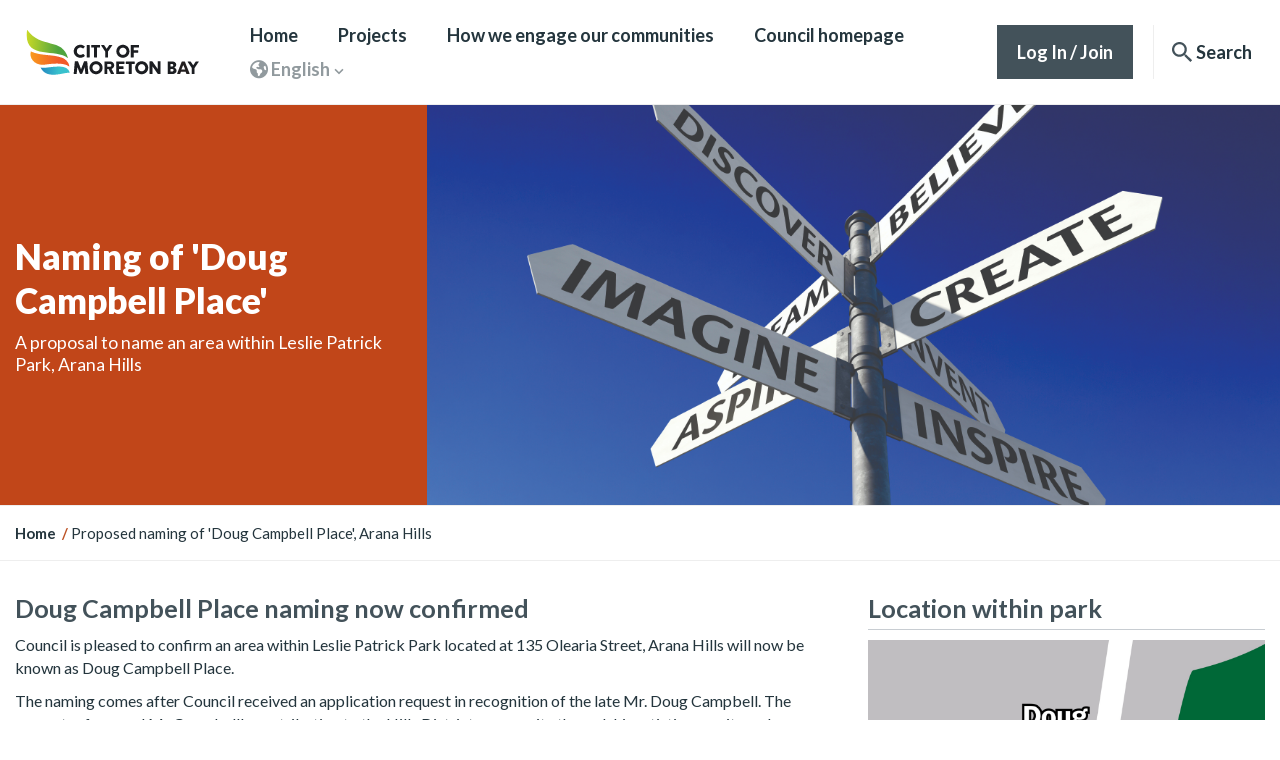

--- FILE ---
content_type: text/css
request_url: https://yoursay.moretonbay.qld.gov.au/application/generated/cache/css/the_hive_mbay_yoursay/main.css?_v=2.67.3.1
body_size: 67338
content:
:root,:host{--font-body-base-size:16px}html{font-size:10px}body{font-size:16px;line-height:1.25em;color:#24353d;font-family:'Lato',Helvetica,Arial,sans-serif;font-style:normal;font-weight:400;word-wrap:break-word}@media only screen and (min-width: 568px){body{line-height:calc(1.25em  +  .2  * ((100vw -  35.5em ) / 40.75 ))}}@media only screen and (min-width: 1220px){body{line-height:1.45em}}body #content{margin-bottom:1em}@media only screen and (min-width: 768px){body{font-size:16px}}@media only screen and (min-width: 1024px){body{font-size:16px}}:focus{outline:none}a:focus{outline:thin dotted;outline:5px auto Highlight;outline:5px auto -webkit-focus-ring-color;outline-offset:-2px}#skippy{background:#fff;color:#0063b7;display:block;outline:0 none;padding:1em}#skippy .container{background:transparent}#skippy .skiplink-text{outline:1px dotted;padding:0.5em}#content{outline:0 none}@media only screen and (min-width: 1024px){#content{min-height:50vh}}.browserupgrade{margin:.2em 0;background:#ccc;color:#000;padding:.2em 0}div.ccm-page .has-error .checkbox,div.ccm-page .has-error .checkbox-inline,div.ccm-page .has-error .control-label,div.ccm-page .has-error .help-block,div.ccm-page .has-error .radio,div.ccm-page .has-error .radio-inline,div.ccm-page .has-error.checkbox label,div.ccm-page .has-error.checkbox-inline label,div.ccm-page .has-error.radio label,div.ccm-page .has-error.radio-inline label{color:#b34646}div.ccm-page .btn-inline-block{min-width:400px}div.ccm-page .pagination>.active>a,div.ccm-page .pagination>.active>span,div.ccm-page .pagination>.active>a:hover,div.ccm-page .pagination>.active>span:hover,div.ccm-page .pagination>.active>a:focus,div.ccm-page .pagination>.active>span:focus{background-color:#0063b7;border-color:#0063b7}div.ccm-page .text-left{text-align:start}div.ccm-page .text-right{text-align:end}div.ccm-page .modal-footer{text-align:end}div.ccm-page caption{text-align:start}div.ccm-page th{text-align:start}div.ccm-page[dir="rtl"] .pull-left{float:right !important}div.ccm-page[dir="rtl"] .pull-right{float:left !important}div.ccm-page[dir="rtl"] .dropdown-menu-left{left:auto;right:0}div.ccm-page[dir="rtl"] .dropdown-menu-right{left:0;right:auto}div.ccm-page[dir="rtl"] .nav{padding-right:0}div.ccm-page[dir="rtl"] .nav-pills>li{float:right}div.ccm-page[dir="rtl"] .nav-pills>li+li{margin-left:0;margin-right:2px}div.ccm-page[dir="rtl"] .nav-stacked>li+li{margin-right:0}@media (min-width:768px){div.ccm-page[dir="rtl"] .navbar-nav{float:right}div.ccm-page[dir="rtl"] .navbar-nav>li{float:right}}div.ccm-page[dir="rtl"] .carousel-indicators{padding-right:0}div.ccm-page[dir="rtl"] .carousel-control.left{left:auto;right:0}div.ccm-page[dir="rtl"] .carousel-control.right{right:auto;left:0}div.ccm-page[dir="rtl"] .carousel-inner>.item{-webkit-transition:.6s ease-in-out right;-moz-transition:.6s ease-in-out right;-o-transition:.6s ease-in-out right;-ms-transition:.6s ease-in-out right;transition:.6s ease-in-out right}@media all and (transform-3d),(-webkit-transform-3d){div.ccm-page[dir="rtl"] .carousel-inner>.item{-webkit-transition:transform .6s ease-in-out;-moz-transition:transform .6s ease-in-out;-o-transition:transform .6s ease-in-out;-ms-transition:transform .6s ease-in-out;transition:transform .6s ease-in-out}div.ccm-page[dir="rtl"] .carousel-inner>.item.next,div.ccm-page[dir="rtl"] .carousel-inner>.item.active.right{transform:translate3d(-100%, 0, 0);left:auto;right:0}div.ccm-page[dir="rtl"] .carousel-inner>.item.prev,div.ccm-page[dir="rtl"] .carousel-inner>.item.active.left{transform:translate3d(100%, 0, 0);left:auto;right:0}div.ccm-page[dir="rtl"] .carousel-inner>.item.next.left,div.ccm-page[dir="rtl"] .carousel-inner>.item.prev.right,div.ccm-page[dir="rtl"] .carousel-inner>.item.active{transform:translate3d(0, 0, 0);left:auto;right:0}}div.ccm-page[dir="rtl"] .carousel-inner>.active{left:auto;right:0}div.ccm-page[dir="rtl"] .carousel-inner>.next{left:auto;right:100%}div.ccm-page[dir="rtl"] .carousel-inner>.prev{left:auto;right:-100%}div.ccm-page[dir="rtl"] .carousel-inner>.next.left,div.ccm-page[dir="rtl"] .carousel-inner>.prev.right{left:auto;right:0}div.ccm-page[dir="rtl"] .carousel-inner>.active.left{left:auto;right:-100%}div.ccm-page[dir="rtl"] .carousel-inner>.active.right{left:auto;right:100%}div.ccm-page[dir="rtl"] .progress-bar{float:right}div.ccm-page[dir="rtl"] .close{float:left}div.ccm-page[dir="rtl"] .input-group .form-control{float:right}div.ccm-page[dir="rtl"] .row{display:flex;flex-wrap:wrap}div.ccm-page[dir="rtl"] .row>*{flex:1 0 auto;max-width:100%;float:none}@media screen and (min-width:768px){div.ccm-page[dir="rtl"] .col-sm-1,div.ccm-page[dir="rtl"] .col-sm-2,div.ccm-page[dir="rtl"] .col-sm-3,div.ccm-page[dir="rtl"] .col-sm-4,div.ccm-page[dir="rtl"] .col-sm-5,div.ccm-page[dir="rtl"] .col-sm-6,div.ccm-page[dir="rtl"] .col-sm-7,div.ccm-page[dir="rtl"] .col-sm-8,div.ccm-page[dir="rtl"] .col-sm-9,div.ccm-page[dir="rtl"] .col-sm-10,div.ccm-page[dir="rtl"] .col-sm-11,div.ccm-page[dir="rtl"] .col-sm-12{flex:0 0 auto}div.ccm-page[dir="rtl"] .col-sm-offset-1{margin-left:0;margin-right:8.33333333%}div.ccm-page[dir="rtl"] .col-sm-offset-2{margin-left:0;margin-right:16.66666667%}div.ccm-page[dir="rtl"] .col-sm-offset-3{margin-left:0;margin-right:25%}div.ccm-page[dir="rtl"] .col-sm-offset-4{margin-left:0;margin-right:33.33333333%}div.ccm-page[dir="rtl"] .col-sm-offset-5{margin-left:0;margin-right:41.66666667%}div.ccm-page[dir="rtl"] .col-sm-offset-6{margin-left:0;margin-right:50%}div.ccm-page[dir="rtl"] .col-sm-offset-7{margin-left:0;margin-right:58.33333333%}div.ccm-page[dir="rtl"] .col-sm-offset-8{margin-left:0;margin-right:66.66666667%}div.ccm-page[dir="rtl"] .col-sm-offset-9{margin-left:0;margin-right:75%}div.ccm-page[dir="rtl"] .col-sm-offset-10{margin-left:0;margin-right:83.33333333%}div.ccm-page[dir="rtl"] .col-sm-offset-11{margin-left:0;margin-right:91.66666667%}div.ccm-page[dir="rtl"] .col-sm-offset-12{margin-left:0;margin-right:100%}}@media screen and (min-width:992px){div.ccm-page[dir="rtl"] .col-md-1,div.ccm-page[dir="rtl"] .col-md-2,div.ccm-page[dir="rtl"] .col-md-3,div.ccm-page[dir="rtl"] .col-md-4,div.ccm-page[dir="rtl"] .col-md-5,div.ccm-page[dir="rtl"] .col-md-6,div.ccm-page[dir="rtl"] .col-md-7,div.ccm-page[dir="rtl"] .col-md-8,div.ccm-page[dir="rtl"] .col-md-9,div.ccm-page[dir="rtl"] .col-md-10,div.ccm-page[dir="rtl"] .col-md-11,div.ccm-page[dir="rtl"] .col-md-12{flex:0 0 auto}div.ccm-page[dir="rtl"] .col-md-offset-1{margin-left:0;margin-right:8.33333333%}div.ccm-page[dir="rtl"] .col-md-offset-2{margin-left:0;margin-right:16.66666667%}div.ccm-page[dir="rtl"] .col-md-offset-3{margin-left:0;margin-right:25%}div.ccm-page[dir="rtl"] .col-md-offset-4{margin-left:0;margin-right:33.33333333%}div.ccm-page[dir="rtl"] .col-md-offset-5{margin-left:0;margin-right:41.66666667%}div.ccm-page[dir="rtl"] .col-md-offset-6{margin-left:0;margin-right:50%}div.ccm-page[dir="rtl"] .col-md-offset-7{margin-left:0;margin-right:58.33333333%}div.ccm-page[dir="rtl"] .col-md-offset-8{margin-left:0;margin-right:66.66666667%}div.ccm-page[dir="rtl"] .col-md-offset-9{margin-left:0;margin-right:75%}div.ccm-page[dir="rtl"] .col-md-offset-10{margin-left:0;margin-right:83.33333333%}div.ccm-page[dir="rtl"] .col-md-offset-11{margin-left:0;margin-right:91.66666667%}div.ccm-page[dir="rtl"] .col-md-offset-12{margin-left:0;margin-right:100%}}@media screen and (min-width:1200px){div.ccm-page[dir="rtl"] .col-lg-1,div.ccm-page[dir="rtl"] .col-lg-2,div.ccm-page[dir="rtl"] .col-lg-3,div.ccm-page[dir="rtl"] .col-lg-4,div.ccm-page[dir="rtl"] .col-lg-5,div.ccm-page[dir="rtl"] .col-lg-6,div.ccm-page[dir="rtl"] .col-lg-7,div.ccm-page[dir="rtl"] .col-lg-8,div.ccm-page[dir="rtl"] .col-lg-9,div.ccm-page[dir="rtl"] .col-lg-10,div.ccm-page[dir="rtl"] .col-lg-11,div.ccm-page[dir="rtl"] .col-lg-12{flex:0 0 auto}div.ccm-page[dir="rtl"] .col-lg-offset-1{margin-left:0;margin-right:8.33333333%}div.ccm-page[dir="rtl"] .col-lg-offset-2{margin-left:0;margin-right:16.66666667%}div.ccm-page[dir="rtl"] .col-lg-offset-3{margin-left:0;margin-right:25%}div.ccm-page[dir="rtl"] .col-lg-offset-4{margin-left:0;margin-right:33.33333333%}div.ccm-page[dir="rtl"] .col-lg-offset-5{margin-left:0;margin-right:41.66666667%}div.ccm-page[dir="rtl"] .col-lg-offset-6{margin-left:0;margin-right:50%}div.ccm-page[dir="rtl"] .col-lg-offset-7{margin-left:0;margin-right:58.33333333%}div.ccm-page[dir="rtl"] .col-lg-offset-8{margin-left:0;margin-right:66.66666667%}div.ccm-page[dir="rtl"] .col-lg-offset-9{margin-left:0;margin-right:75%}div.ccm-page[dir="rtl"] .col-lg-offset-10{margin-left:0;margin-right:83.33333333%}div.ccm-page[dir="rtl"] .col-lg-offset-11{margin-left:0;margin-right:91.66666667%}div.ccm-page[dir="rtl"] .col-lg-offset-12{margin-left:0;margin-right:100%}}div.ccm-page[dir="rtl"] .list-inline{padding-right:0;margin-left:0;margin-right:-5px}div.ccm-page[dir="rtl"] .list-unstyled{padding-right:0}div.ccm-page[dir="rtl"] dd{margin-right:0}div.ccm-page[dir="rtl"] blockquote{border-left:0;border-right:5px solid #eee}div.ccm-page[dir="rtl"] .glyphicon-chevron-left:before{content:"\e080"}div.ccm-page[dir="rtl"] .glyphicon-chevron-right:before{content:"\e079"}div.ccm-page[dir="rtl"] .tooltip.right{margin-left:0;margin-right:-3px}div.ccm-page[dir="rtl"] .tooltip.left{margin-left:0;margin-right:3px}div.ccm-page[dir="rtl"] .tooltip.top .tooltip-arrow{margin-left:0;margin-right:-5px}div.ccm-page[dir="rtl"] .tooltip.bottom .tooltip-arrow{margin-left:0;margin-right:-5px}div.ccm-page[dir="rtl"] .caret{margin-left:0;margin-right:2px}div.ccm-page[dir="rtl"] .btn .caret{margin-right:0}div.ccm-page[dir="rtl"] .btn-group>.btn,div.ccm-page[dir="rtl"] .btn-group-vertical>.btn{float:right}div.ccm-page[dir="rtl"] .pagination{padding-right:0}div.ccm-page[dir="rtl"] .pagination>li>a,div.ccm-page[dir="rtl"] .pagination>li>span{float:right;margin-left:0;margin-right:-1px}div.ccm-page[dir="rtl"] .pagination>li:first-child>a,div.ccm-page[dir="rtl"] .pagination>li:first-child>span{margin-right:0;border-top-left-radius:0;border-bottom-left-radius:0;border-top-right-radius:4px;border-bottom-right-radius:4px}div.ccm-page[dir="rtl"] .pagination>li:last-child>a,div.ccm-page[dir="rtl"] .pagination>li:last-child>span{margin-right:0;border-top-right-radius:0;border-bottom-right-radius:0;border-top-left-radius:4px;border-bottom-left-radius:4px}div.ccm-page[dir="rtl"] .input-group-addon:first-child{border-right:1px solid #ccc;border-left:0}div.ccm-page .btn{position:relative;display:inline-block;margin-bottom:0;font-weight:600;text-align:center;vertical-align:middle;touch-action:manipulation;cursor:pointer;background-image:none;border:2px solid transparent;white-space:nowrap;max-width:100%;padding:.8em 2rem;line-height:1.42857143;border-radius:0px;-webkit-user-select:none;-moz-user-select:none;-ms-user-select:none;user-select:none;font-size:16px;-webkit-transition:all .3s ease;-moz-transition:all .3s ease;-o-transition:all .3s ease;-ms-transition:all .3s ease;transition:all .3s ease}@media only screen and (min-width: 768px){div.ccm-page .btn{font-size:16px}}@media only screen and (min-width: 1024px){div.ccm-page .btn{font-size:16px}}div.ccm-page .btn:focus,div.ccm-page .btn.is-active:focus,div.ccm-page .btn:active:focus,div.ccm-page .btn.active:focus,div.ccm-page .btn.focus,div.ccm-page .btn.is-active.focus,div.ccm-page .btn:active.focus,div.ccm-page .btn.active.focus{outline:5px auto -webkit-focus-ring-color;outline-offset:-2px}div.ccm-page .btn:hover,div.ccm-page .btn:focus,div.ccm-page .btn.focus{color:#24353d;text-decoration:none}div.ccm-page .btn:focus{outline:thin dotted;outline:5px auto Highlight;outline:5px auto -webkit-focus-ring-color;outline-offset:-2px}div.ccm-page .btn.is-active,div.ccm-page .btn:active,div.ccm-page .btn.active{outline:0;background-image:none;-webkit-box-shadow:inset 0 3px 5px rgba(0,0,0,0.125);box-shadow:inset 0 3px 5px rgba(0,0,0,0.125)}div.ccm-page .btn.is-disabled,div.ccm-page .btn.disabled,div.ccm-page .btn[disabled],fieldset[disabled] div.ccm-page .btn{cursor:not-allowed;opacity:.65;filter:alpha(opacity=65);-webkit-box-shadow:none;box-shadow:none}adiv.ccm-page .btn.is-disabled,adiv.ccm-page .btn.disabled,fieldset[disabled] adiv.ccm-page .btn{pointer-events:none}div.ccm-page .btn.btn-rounded,div.ccm-page .btn.mod-rounded{border-radius:0.5em}div.ccm-page .btn.btn-circle,div.ccm-page .btn.mod-circle{border-radius:3em}div.ccm-page .btn.mod-follow{border:2px solid #fff;background:#ffffff;color:#43525a;min-width:165px;text-align:center;padding:.8em 2em;margin-top:1rem}div.ccm-page .btn.mod-follow:hover{background:rgba(255,255,255,0.8);border:2px solid transparent}div.ccm-page .btn.mod-follow:active{color:#fff;background:transparent;border:2px solid #fff}div.ccm-page .btn.mod-follow.mod-following{color:#fff;background:transparent;border:2px solid #fff}div.ccm-page .btn.mod-follow.mod-following:hover{color:#43525a;background-color:#fff}div.ccm-page .btn.btn-unfill{background-color:transparent;border-color:transparent}div.ccm-page .btn.is-loading{color:transparent;pointer-events:none}div.ccm-page .btn.is-loading:after{animation:spin-around 500ms infinite linear;border:2px solid #24353d;border-radius:100%;border-right-color:transparent;border-top-color:transparent;content:"";display:block;height:16px;position:relative;width:16px}div.ccm-page .btn.mod-ghost.is-loading:after,div.ccm-page .btn.mod-ghost-reverse.is-loading:after,div.ccm-page .btn.mod-reverse.is-loading:after{border:2px solid #43525a;border-right-color:transparent;border-top-color:transparent}div.ccm-page .btn.is-loading:after{left:50%;margin-left:-8px;margin-top:-8px;position:absolute;top:50%;position:absolute !important}div.ccm-page .btn.btn-close{width:24px;height:24px;color:#4d4f53;background-color:transparent;border-radius:2px;padding:0;text-shadow:none;opacity:1;line-height:1;display:flex;align-items:center;justify-content:center}div.ccm-page .btn.btn-close:hover,div.ccm-page .btn.btn-close:focus{color:#444;background-color:#eee}div.ccm-page .btn.btn-close:active{color:#121212;background-color:#eee}div.ccm-page .btn.btn-close.disabled{color:#c8cdd2;background-color:#eee}div.ccm-page .btn.btn-close.btn-inverse{color:#fff;background-color:transparent}div.ccm-page .btn.btn-close.btn-inverse:hover,div.ccm-page .btn.btn-close.btn-inverse:focus{background-color:rgba(238,238,238,0.3)}div.ccm-page .btn.btn-close.btn-inverse:active{background-color:rgba(238,238,238,0.3)}div.ccm-page .btn.btn-close.btn-inverse.disabled{background-color:rgba(238,238,238,0.3)}div.ccm-page .btn.mod-reverse{color:#24353d;background-color:#fff;border-color:#eee}div.ccm-page .btn.mod-reverse.btn-inline,div.ccm-page .btn.mod-reverse.btn-link,div.ccm-page .btn.mod-reverse.btn-link.btn-inline{color:#fff}div.ccm-page .btn.mod-reverse.btn-inline.is-active,div.ccm-page .btn.mod-reverse.btn-link.is-active,div.ccm-page .btn.mod-reverse.btn-link.btn-inline.is-active,div.ccm-page .btn.mod-reverse.btn-inline:active,div.ccm-page .btn.mod-reverse.btn-link:active,div.ccm-page .btn.mod-reverse.btn-link.btn-inline:active,div.ccm-page .btn.mod-reverse.btn-inline.active,div.ccm-page .btn.mod-reverse.btn-link.active,div.ccm-page .btn.mod-reverse.btn-link.btn-inline.active,div.ccm-page .btn.mod-reverse.btn-inline:hover,div.ccm-page .btn.mod-reverse.btn-link:hover,div.ccm-page .btn.mod-reverse.btn-link.btn-inline:hover,div.ccm-page .btn.mod-reverse.btn-inline:focus,div.ccm-page .btn.mod-reverse.btn-link:focus,div.ccm-page .btn.mod-reverse.btn-link.btn-inline:focus{color:#e6e6e6}div.ccm-page .btn.mod-reverse.btn-default.btn-inline,div.ccm-page .btn.mod-reverse.btn-default.btn-link,div.ccm-page .btn.mod-reverse.btn-default.btn-link.btn-inline{color:#24353d}div.ccm-page .btn.mod-reverse.btn-default.btn-inline:hover,div.ccm-page .btn.mod-reverse.btn-default.btn-link:hover,div.ccm-page .btn.mod-reverse.btn-default.btn-link.btn-inline:hover,div.ccm-page .btn.mod-reverse.btn-default.btn-inline:focus,div.ccm-page .btn.mod-reverse.btn-default.btn-link:focus,div.ccm-page .btn.mod-reverse.btn-default.btn-link.btn-inline:focus,div.ccm-page .btn.mod-reverse.btn-default.btn-inline.is-active,div.ccm-page .btn.mod-reverse.btn-default.btn-link.is-active,div.ccm-page .btn.mod-reverse.btn-default.btn-link.btn-inline.is-active,div.ccm-page .btn.mod-reverse.btn-default.btn-inline:active,div.ccm-page .btn.mod-reverse.btn-default.btn-link:active,div.ccm-page .btn.mod-reverse.btn-default.btn-link.btn-inline:active,div.ccm-page .btn.mod-reverse.btn-default.btn-inline.active,div.ccm-page .btn.mod-reverse.btn-default.btn-link.active,div.ccm-page .btn.mod-reverse.btn-default.btn-link.btn-inline.active{color:#11191d}div.ccm-page .btn.mod-reverse.btn-reverse{color:#24353d;background-color:#e6e6e6;border-color:#cfcfcf}div.ccm-page .btn.mod-reverse.btn-reverse:hover,div.ccm-page .btn.mod-reverse.btn-reverse:focus,div.ccm-page .btn.mod-reverse.btn-reverse.is-active,div.ccm-page .btn.mod-reverse.btn-reverse:active,div.ccm-page .btn.mod-reverse.btn-reverse.active{color:#24353d;background-color:#fff;border-color:#eee}div.ccm-page .btn.mod-reverse.btn-outline,div.ccm-page .btn.mod-reverse.mod-ghost{border-color:#fff;background-color:transparent;color:#fff}div.ccm-page .btn.mod-reverse.btn-outline.btn-default,div.ccm-page .btn.mod-reverse.mod-ghost.btn-default{color:#24353d}div.ccm-page .btn.mod-reverse.btn-outline:hover,div.ccm-page .btn.mod-reverse.mod-ghost:hover,div.ccm-page .btn.mod-reverse.btn-outline:focus,div.ccm-page .btn.mod-reverse.mod-ghost:focus{background-color:#fff;border-color:#eee}div.ccm-page .btn.mod-reverse.btn-outline.is-active,div.ccm-page .btn.mod-reverse.mod-ghost.is-active,div.ccm-page .btn.mod-reverse.btn-outline:active,div.ccm-page .btn.mod-reverse.mod-ghost:active,div.ccm-page .btn.mod-reverse.btn-outline.active,div.ccm-page .btn.mod-reverse.mod-ghost.active,div.ccm-page .btn.mod-reverse.btn-outline .open>.dropdown-toggle,div.ccm-page .btn.mod-reverse.mod-ghost .open>.dropdown-toggle{color:#24353d;background-color:#e6e6e6;border-color:#cfcfcf}div.ccm-page .btn.mod-reverse.btn-outline-reverse{color:#24353d;background-color:#e6e6e6;border-color:#cfcfcf}div.ccm-page .btn.mod-reverse.btn-outline-reverse:hover,div.ccm-page .btn.mod-reverse.btn-outline-reverse:focus,div.ccm-page .btn.mod-reverse.btn-outline-reverse.is-active,div.ccm-page .btn.mod-reverse.btn-outline-reverse:active,div.ccm-page .btn.mod-reverse.btn-outline-reverse.active{border-color:#eee;background-color:transparent;color:#fff}div.ccm-page .btn.mod-reverse.btn-outline-reverse.btn-default:hover,div.ccm-page .btn.mod-reverse.btn-outline-reverse.btn-default:focus,div.ccm-page .btn.mod-reverse.btn-outline-reverse.btn-default.is-active,div.ccm-page .btn.mod-reverse.btn-outline-reverse.btn-default:active,div.ccm-page .btn.mod-reverse.btn-outline-reverse.btn-default.active{color:#24353d}div.ccm-page .btn.mod-reverse.btn-outline-inverse,div.ccm-page .btn.mod-reverse.mod-ghost-reverse{background-color:transparent;border-color:#fff;color:#fff}div.ccm-page .btn.mod-reverse.btn-outline-inverse:hover,div.ccm-page .btn.mod-reverse.mod-ghost-reverse:hover,div.ccm-page .btn.mod-reverse.btn-outline-inverse:focus,div.ccm-page .btn.mod-reverse.mod-ghost-reverse:focus,div.ccm-page .btn.mod-reverse.btn-outline-inverse.is-active,div.ccm-page .btn.mod-reverse.mod-ghost-reverse.is-active,div.ccm-page .btn.mod-reverse.btn-outline-inverse:active,div.ccm-page .btn.mod-reverse.mod-ghost-reverse:active,div.ccm-page .btn.mod-reverse.btn-outline-inverse.active,div.ccm-page .btn.mod-reverse.mod-ghost-reverse.active{background-color:transparent;border-color:#fff;color:#fff}div.ccm-page .btn.mod-reverse.btn-outline-inverse.btn-default:hover,div.ccm-page .btn.mod-reverse.mod-ghost-reverse.btn-default:hover,div.ccm-page .btn.mod-reverse.btn-outline-inverse.btn-default:focus,div.ccm-page .btn.mod-reverse.mod-ghost-reverse.btn-default:focus,div.ccm-page .btn.mod-reverse.btn-outline-inverse.btn-default.is-active,div.ccm-page .btn.mod-reverse.mod-ghost-reverse.btn-default.is-active,div.ccm-page .btn.mod-reverse.btn-outline-inverse.btn-default:active,div.ccm-page .btn.mod-reverse.mod-ghost-reverse.btn-default:active,div.ccm-page .btn.mod-reverse.btn-outline-inverse.btn-default.active,div.ccm-page .btn.mod-reverse.mod-ghost-reverse.btn-default.active{border-color:#24353d;color:#24353d}div.ccm-page .btn.mod-reverse.btn-unfill{background-color:transparent;border-color:transparent;color:#fff}div.ccm-page .btn.mod-reverse.btn-unfill.is-active,div.ccm-page .btn.mod-reverse.btn-unfill:active,div.ccm-page .btn.mod-reverse.btn-unfill.active,div.ccm-page .btn.mod-reverse.btn-unfill:hover,div.ccm-page .btn.mod-reverse.btn-unfill:focus{background-color:transparent;border-color:transparent;color:#e6e6e6}div.ccm-page .btn.mod-reverse.btn-unfill.btn-default{color:#24353d}div.ccm-page .btn.mod-reverse.btn-unfill.btn-default.is-active,div.ccm-page .btn.mod-reverse.btn-unfill.btn-default:active,div.ccm-page .btn.mod-reverse.btn-unfill.btn-default.active,div.ccm-page .btn.mod-reverse.btn-unfill.btn-default:hover,div.ccm-page .btn.mod-reverse.btn-unfill.btn-default:focus{color:#11191d}div.ccm-page .btn.mod-reverse.btn-inverse,div.ccm-page .btn.mod-reverse.mod-reverse{color:#fff;background-color:#fff;border-color:#fff}div.ccm-page .btn.mod-reverse.btn-inverse:hover,div.ccm-page .btn.mod-reverse.mod-reverse:hover,div.ccm-page .btn.mod-reverse.btn-inverse:focus,div.ccm-page .btn.mod-reverse.mod-reverse:focus,div.ccm-page .btn.mod-reverse.btn-inverse.is-active,div.ccm-page .btn.mod-reverse.mod-reverse.is-active,div.ccm-page .btn.mod-reverse.btn-inverse:active,div.ccm-page .btn.mod-reverse.mod-reverse:active,div.ccm-page .btn.mod-reverse.btn-inverse.active,div.ccm-page .btn.mod-reverse.mod-reverse.active{border-color:#e6e6e6}div.ccm-page .btn.mod-reverse.btn-inverse.btn-default,div.ccm-page .btn.mod-reverse.mod-reverse.btn-default{color:#24353d}div.ccm-page .btn.mod-reverse:focus,div.ccm-page .btn.mod-reverse.focus{color:#24353d;background-color:#e6e6e6;border-color:#aeaeae}div.ccm-page .btn.mod-reverse:hover{color:#24353d;background-color:#e6e6e6;border-color:#cfcfcf}div.ccm-page .btn.mod-reverse.is-active,div.ccm-page .btn.mod-reverse:active,div.ccm-page .btn.mod-reverse.active,div.ccm-page .btn.mod-reverse .open>.dropdown-toggle{color:#24353d;background-color:#e6e6e6;border-color:#cfcfcf}div.ccm-page .btn.mod-reverse.is-active,div.ccm-page .btn.mod-reverse:active,div.ccm-page .btn.mod-reverse.active .open>.dropdown-toggle{background-image:none}div.ccm-page .btn.mod-reverse.disabled:hover,div.ccm-page .btn.mod-reverse[disabled]:hover,fieldset[disabled] div.ccm-page .btn.mod-reverse:hover,div.ccm-page .btn.mod-reverse.disabled:focus,div.ccm-page .btn.mod-reverse[disabled]:focus,fieldset[disabled] div.ccm-page .btn.mod-reverse:focus,div.ccm-page .btn.mod-reverse.disabled.focus,div.ccm-page .btn.mod-reverse[disabled].focus,fieldset[disabled] div.ccm-page .btn.mod-reverse.focus{background-color:#fff;border-color:#eee}div.ccm-page .btn.mod-reverse.is-loading:not(.btn-inline){color:transparent}div.ccm-page .btn.mod-reverse.is-loading:after{border:2px solid #fff;border-right-color:transparent;border-top-color:transparent}div.ccm-page .btn.mod-reverse.is-loading.btn-link:after,div.ccm-page .btn.mod-reverse.is-loading.btn-outline:after,div.ccm-page .btn.mod-reverse.is-loading.btn-unfill:after,div.ccm-page .btn.mod-reverse.is-loading.btn-inverse:after{border:2px solid #fff;border-right-color:transparent;border-top-color:transparent}div.ccm-page .btn.mod-reverse.is-loading.btn-default:after{border:2px solid #24353d;border-right-color:transparent;border-top-color:transparent}div.ccm-page .btn.mod-reverse.is-loading.btn-default.btn-outline-inverse:after{border:2px solid #fff;border-right-color:transparent;border-top-color:transparent}div.ccm-page .btn.mod-reverse.is-loading:focus:after,div.ccm-page .btn.mod-reverse.is-loading:active:after{border:2px solid #24353d;border-right-color:transparent;border-top-color:transparent}div.ccm-page .btn.mod-reverse .badge{color:#fff;background-color:#24353d}div.ccm-page .btn.btn-default{color:#24353d;background-color:#eee;border-color:#eee}div.ccm-page .btn.btn-default.btn-inline,div.ccm-page .btn.btn-default.btn-link,div.ccm-page .btn.btn-default.btn-link.btn-inline{color:#eee}div.ccm-page .btn.btn-default.btn-inline.is-active,div.ccm-page .btn.btn-default.btn-link.is-active,div.ccm-page .btn.btn-default.btn-link.btn-inline.is-active,div.ccm-page .btn.btn-default.btn-inline:active,div.ccm-page .btn.btn-default.btn-link:active,div.ccm-page .btn.btn-default.btn-link.btn-inline:active,div.ccm-page .btn.btn-default.btn-inline.active,div.ccm-page .btn.btn-default.btn-link.active,div.ccm-page .btn.btn-default.btn-link.btn-inline.active,div.ccm-page .btn.btn-default.btn-inline:hover,div.ccm-page .btn.btn-default.btn-link:hover,div.ccm-page .btn.btn-default.btn-link.btn-inline:hover,div.ccm-page .btn.btn-default.btn-inline:focus,div.ccm-page .btn.btn-default.btn-link:focus,div.ccm-page .btn.btn-default.btn-link.btn-inline:focus{color:#d5d5d5}div.ccm-page .btn.btn-default.btn-default.btn-inline,div.ccm-page .btn.btn-default.btn-default.btn-link,div.ccm-page .btn.btn-default.btn-default.btn-link.btn-inline{color:#24353d}div.ccm-page .btn.btn-default.btn-default.btn-inline:hover,div.ccm-page .btn.btn-default.btn-default.btn-link:hover,div.ccm-page .btn.btn-default.btn-default.btn-link.btn-inline:hover,div.ccm-page .btn.btn-default.btn-default.btn-inline:focus,div.ccm-page .btn.btn-default.btn-default.btn-link:focus,div.ccm-page .btn.btn-default.btn-default.btn-link.btn-inline:focus,div.ccm-page .btn.btn-default.btn-default.btn-inline.is-active,div.ccm-page .btn.btn-default.btn-default.btn-link.is-active,div.ccm-page .btn.btn-default.btn-default.btn-link.btn-inline.is-active,div.ccm-page .btn.btn-default.btn-default.btn-inline:active,div.ccm-page .btn.btn-default.btn-default.btn-link:active,div.ccm-page .btn.btn-default.btn-default.btn-link.btn-inline:active,div.ccm-page .btn.btn-default.btn-default.btn-inline.active,div.ccm-page .btn.btn-default.btn-default.btn-link.active,div.ccm-page .btn.btn-default.btn-default.btn-link.btn-inline.active{color:#11191d}div.ccm-page .btn.btn-default.btn-reverse{color:#24353d;background-color:#d5d5d5;border-color:#cfcfcf}div.ccm-page .btn.btn-default.btn-reverse:hover,div.ccm-page .btn.btn-default.btn-reverse:focus,div.ccm-page .btn.btn-default.btn-reverse.is-active,div.ccm-page .btn.btn-default.btn-reverse:active,div.ccm-page .btn.btn-default.btn-reverse.active{color:#24353d;background-color:#eee;border-color:#eee}div.ccm-page .btn.btn-default.btn-outline,div.ccm-page .btn.btn-default.mod-ghost{border-color:#eee;background-color:transparent;color:#eee}div.ccm-page .btn.btn-default.btn-outline.btn-default,div.ccm-page .btn.btn-default.mod-ghost.btn-default{color:#24353d}div.ccm-page .btn.btn-default.btn-outline:hover,div.ccm-page .btn.btn-default.mod-ghost:hover,div.ccm-page .btn.btn-default.btn-outline:focus,div.ccm-page .btn.btn-default.mod-ghost:focus{background-color:#eee;border-color:#eee}div.ccm-page .btn.btn-default.btn-outline.is-active,div.ccm-page .btn.btn-default.mod-ghost.is-active,div.ccm-page .btn.btn-default.btn-outline:active,div.ccm-page .btn.btn-default.mod-ghost:active,div.ccm-page .btn.btn-default.btn-outline.active,div.ccm-page .btn.btn-default.mod-ghost.active,div.ccm-page .btn.btn-default.btn-outline .open>.dropdown-toggle,div.ccm-page .btn.btn-default.mod-ghost .open>.dropdown-toggle{color:#24353d;background-color:#d5d5d5;border-color:#cfcfcf}div.ccm-page .btn.btn-default.btn-outline-reverse{color:#24353d;background-color:#d5d5d5;border-color:#cfcfcf}div.ccm-page .btn.btn-default.btn-outline-reverse:hover,div.ccm-page .btn.btn-default.btn-outline-reverse:focus,div.ccm-page .btn.btn-default.btn-outline-reverse.is-active,div.ccm-page .btn.btn-default.btn-outline-reverse:active,div.ccm-page .btn.btn-default.btn-outline-reverse.active{border-color:#eee;background-color:transparent;color:#eee}div.ccm-page .btn.btn-default.btn-outline-reverse.btn-default:hover,div.ccm-page .btn.btn-default.btn-outline-reverse.btn-default:focus,div.ccm-page .btn.btn-default.btn-outline-reverse.btn-default.is-active,div.ccm-page .btn.btn-default.btn-outline-reverse.btn-default:active,div.ccm-page .btn.btn-default.btn-outline-reverse.btn-default.active{color:#24353d}div.ccm-page .btn.btn-default.btn-outline-inverse,div.ccm-page .btn.btn-default.mod-ghost-reverse{background-color:transparent;border-color:#fff;color:#fff}div.ccm-page .btn.btn-default.btn-outline-inverse:hover,div.ccm-page .btn.btn-default.mod-ghost-reverse:hover,div.ccm-page .btn.btn-default.btn-outline-inverse:focus,div.ccm-page .btn.btn-default.mod-ghost-reverse:focus,div.ccm-page .btn.btn-default.btn-outline-inverse.is-active,div.ccm-page .btn.btn-default.mod-ghost-reverse.is-active,div.ccm-page .btn.btn-default.btn-outline-inverse:active,div.ccm-page .btn.btn-default.mod-ghost-reverse:active,div.ccm-page .btn.btn-default.btn-outline-inverse.active,div.ccm-page .btn.btn-default.mod-ghost-reverse.active{background-color:transparent;border-color:#eee;color:#eee}div.ccm-page .btn.btn-default.btn-outline-inverse.btn-default:hover,div.ccm-page .btn.btn-default.mod-ghost-reverse.btn-default:hover,div.ccm-page .btn.btn-default.btn-outline-inverse.btn-default:focus,div.ccm-page .btn.btn-default.mod-ghost-reverse.btn-default:focus,div.ccm-page .btn.btn-default.btn-outline-inverse.btn-default.is-active,div.ccm-page .btn.btn-default.mod-ghost-reverse.btn-default.is-active,div.ccm-page .btn.btn-default.btn-outline-inverse.btn-default:active,div.ccm-page .btn.btn-default.mod-ghost-reverse.btn-default:active,div.ccm-page .btn.btn-default.btn-outline-inverse.btn-default.active,div.ccm-page .btn.btn-default.mod-ghost-reverse.btn-default.active{border-color:#24353d;color:#24353d}div.ccm-page .btn.btn-default.btn-unfill{background-color:transparent;border-color:transparent;color:#eee}div.ccm-page .btn.btn-default.btn-unfill.is-active,div.ccm-page .btn.btn-default.btn-unfill:active,div.ccm-page .btn.btn-default.btn-unfill.active,div.ccm-page .btn.btn-default.btn-unfill:hover,div.ccm-page .btn.btn-default.btn-unfill:focus{background-color:transparent;border-color:transparent;color:#d5d5d5}div.ccm-page .btn.btn-default.btn-unfill.btn-default{color:#24353d}div.ccm-page .btn.btn-default.btn-unfill.btn-default.is-active,div.ccm-page .btn.btn-default.btn-unfill.btn-default:active,div.ccm-page .btn.btn-default.btn-unfill.btn-default.active,div.ccm-page .btn.btn-default.btn-unfill.btn-default:hover,div.ccm-page .btn.btn-default.btn-unfill.btn-default:focus{color:#11191d}div.ccm-page .btn.btn-default.btn-inverse,div.ccm-page .btn.btn-default.mod-reverse{color:#eee;background-color:#fff;border-color:#fff}div.ccm-page .btn.btn-default.btn-inverse:hover,div.ccm-page .btn.btn-default.mod-reverse:hover,div.ccm-page .btn.btn-default.btn-inverse:focus,div.ccm-page .btn.btn-default.mod-reverse:focus,div.ccm-page .btn.btn-default.btn-inverse.is-active,div.ccm-page .btn.btn-default.mod-reverse.is-active,div.ccm-page .btn.btn-default.btn-inverse:active,div.ccm-page .btn.btn-default.mod-reverse:active,div.ccm-page .btn.btn-default.btn-inverse.active,div.ccm-page .btn.btn-default.mod-reverse.active{border-color:#d5d5d5}div.ccm-page .btn.btn-default.btn-inverse.btn-default,div.ccm-page .btn.btn-default.mod-reverse.btn-default{color:#24353d}div.ccm-page .btn.btn-default:focus,div.ccm-page .btn.btn-default.focus{color:#24353d;background-color:#d5d5d5;border-color:#aeaeae}div.ccm-page .btn.btn-default:hover{color:#24353d;background-color:#d5d5d5;border-color:#cfcfcf}div.ccm-page .btn.btn-default.is-active,div.ccm-page .btn.btn-default:active,div.ccm-page .btn.btn-default.active,div.ccm-page .btn.btn-default .open>.dropdown-toggle{color:#24353d;background-color:#d5d5d5;border-color:#cfcfcf}div.ccm-page .btn.btn-default.is-active,div.ccm-page .btn.btn-default:active,div.ccm-page .btn.btn-default.active .open>.dropdown-toggle{background-image:none}div.ccm-page .btn.btn-default.disabled:hover,div.ccm-page .btn.btn-default[disabled]:hover,fieldset[disabled] div.ccm-page .btn.btn-default:hover,div.ccm-page .btn.btn-default.disabled:focus,div.ccm-page .btn.btn-default[disabled]:focus,fieldset[disabled] div.ccm-page .btn.btn-default:focus,div.ccm-page .btn.btn-default.disabled.focus,div.ccm-page .btn.btn-default[disabled].focus,fieldset[disabled] div.ccm-page .btn.btn-default.focus{background-color:#eee;border-color:#eee}div.ccm-page .btn.btn-default.is-loading:not(.btn-inline){color:transparent}div.ccm-page .btn.btn-default.is-loading:after{border:2px solid #fff;border-right-color:transparent;border-top-color:transparent}div.ccm-page .btn.btn-default.is-loading.btn-link:after,div.ccm-page .btn.btn-default.is-loading.btn-outline:after,div.ccm-page .btn.btn-default.is-loading.btn-unfill:after,div.ccm-page .btn.btn-default.is-loading.btn-inverse:after{border:2px solid #eee;border-right-color:transparent;border-top-color:transparent}div.ccm-page .btn.btn-default.is-loading.btn-default:after{border:2px solid #24353d;border-right-color:transparent;border-top-color:transparent}div.ccm-page .btn.btn-default.is-loading.btn-default.btn-outline-inverse:after{border:2px solid #eee;border-right-color:transparent;border-top-color:transparent}div.ccm-page .btn.btn-default.is-loading:focus:after,div.ccm-page .btn.btn-default.is-loading:active:after{border:2px solid #24353d;border-right-color:transparent;border-top-color:transparent}div.ccm-page .btn.btn-default .badge{color:#eee;background-color:#24353d}div.ccm-page .btn.btn-primary{color:#fff;background-color:#43525a;border-color:#43525a}div.ccm-page .btn.btn-primary.btn-inline,div.ccm-page .btn.btn-primary.btn-link,div.ccm-page .btn.btn-primary.btn-link.btn-inline{color:#43525a}div.ccm-page .btn.btn-primary.btn-inline.is-active,div.ccm-page .btn.btn-primary.btn-link.is-active,div.ccm-page .btn.btn-primary.btn-link.btn-inline.is-active,div.ccm-page .btn.btn-primary.btn-inline:active,div.ccm-page .btn.btn-primary.btn-link:active,div.ccm-page .btn.btn-primary.btn-link.btn-inline:active,div.ccm-page .btn.btn-primary.btn-inline.active,div.ccm-page .btn.btn-primary.btn-link.active,div.ccm-page .btn.btn-primary.btn-link.btn-inline.active,div.ccm-page .btn.btn-primary.btn-inline:hover,div.ccm-page .btn.btn-primary.btn-link:hover,div.ccm-page .btn.btn-primary.btn-link.btn-inline:hover,div.ccm-page .btn.btn-primary.btn-inline:focus,div.ccm-page .btn.btn-primary.btn-link:focus,div.ccm-page .btn.btn-primary.btn-link.btn-inline:focus{color:#2d373d}div.ccm-page .btn.btn-primary.btn-default.btn-inline,div.ccm-page .btn.btn-primary.btn-default.btn-link,div.ccm-page .btn.btn-primary.btn-default.btn-link.btn-inline{color:#fff}div.ccm-page .btn.btn-primary.btn-default.btn-inline:hover,div.ccm-page .btn.btn-primary.btn-default.btn-link:hover,div.ccm-page .btn.btn-primary.btn-default.btn-link.btn-inline:hover,div.ccm-page .btn.btn-primary.btn-default.btn-inline:focus,div.ccm-page .btn.btn-primary.btn-default.btn-link:focus,div.ccm-page .btn.btn-primary.btn-default.btn-link.btn-inline:focus,div.ccm-page .btn.btn-primary.btn-default.btn-inline.is-active,div.ccm-page .btn.btn-primary.btn-default.btn-link.is-active,div.ccm-page .btn.btn-primary.btn-default.btn-link.btn-inline.is-active,div.ccm-page .btn.btn-primary.btn-default.btn-inline:active,div.ccm-page .btn.btn-primary.btn-default.btn-link:active,div.ccm-page .btn.btn-primary.btn-default.btn-link.btn-inline:active,div.ccm-page .btn.btn-primary.btn-default.btn-inline.active,div.ccm-page .btn.btn-primary.btn-default.btn-link.active,div.ccm-page .btn.btn-primary.btn-default.btn-link.btn-inline.active{color:#e6e6e6}div.ccm-page .btn.btn-primary.btn-reverse{color:#fff;background-color:#2d373d;border-color:#293237}div.ccm-page .btn.btn-primary.btn-reverse:hover,div.ccm-page .btn.btn-primary.btn-reverse:focus,div.ccm-page .btn.btn-primary.btn-reverse.is-active,div.ccm-page .btn.btn-primary.btn-reverse:active,div.ccm-page .btn.btn-primary.btn-reverse.active{color:#fff;background-color:#43525a;border-color:#43525a}div.ccm-page .btn.btn-primary.btn-outline,div.ccm-page .btn.btn-primary.mod-ghost{border-color:#43525a;background-color:transparent;color:#43525a}div.ccm-page .btn.btn-primary.btn-outline.btn-default,div.ccm-page .btn.btn-primary.mod-ghost.btn-default{color:#fff}div.ccm-page .btn.btn-primary.btn-outline:hover,div.ccm-page .btn.btn-primary.mod-ghost:hover,div.ccm-page .btn.btn-primary.btn-outline:focus,div.ccm-page .btn.btn-primary.mod-ghost:focus{background-color:#43525a;border-color:#43525a}div.ccm-page .btn.btn-primary.btn-outline.is-active,div.ccm-page .btn.btn-primary.mod-ghost.is-active,div.ccm-page .btn.btn-primary.btn-outline:active,div.ccm-page .btn.btn-primary.mod-ghost:active,div.ccm-page .btn.btn-primary.btn-outline.active,div.ccm-page .btn.btn-primary.mod-ghost.active,div.ccm-page .btn.btn-primary.btn-outline .open>.dropdown-toggle,div.ccm-page .btn.btn-primary.mod-ghost .open>.dropdown-toggle{color:#fff;background-color:#2d373d;border-color:#293237}div.ccm-page .btn.btn-primary.btn-outline-reverse{color:#fff;background-color:#2d373d;border-color:#293237}div.ccm-page .btn.btn-primary.btn-outline-reverse:hover,div.ccm-page .btn.btn-primary.btn-outline-reverse:focus,div.ccm-page .btn.btn-primary.btn-outline-reverse.is-active,div.ccm-page .btn.btn-primary.btn-outline-reverse:active,div.ccm-page .btn.btn-primary.btn-outline-reverse.active{border-color:#43525a;background-color:transparent;color:#43525a}div.ccm-page .btn.btn-primary.btn-outline-reverse.btn-default:hover,div.ccm-page .btn.btn-primary.btn-outline-reverse.btn-default:focus,div.ccm-page .btn.btn-primary.btn-outline-reverse.btn-default.is-active,div.ccm-page .btn.btn-primary.btn-outline-reverse.btn-default:active,div.ccm-page .btn.btn-primary.btn-outline-reverse.btn-default.active{color:#fff}div.ccm-page .btn.btn-primary.btn-outline-inverse,div.ccm-page .btn.btn-primary.mod-ghost-reverse{background-color:transparent;border-color:#fff;color:#fff}div.ccm-page .btn.btn-primary.btn-outline-inverse:hover,div.ccm-page .btn.btn-primary.mod-ghost-reverse:hover,div.ccm-page .btn.btn-primary.btn-outline-inverse:focus,div.ccm-page .btn.btn-primary.mod-ghost-reverse:focus,div.ccm-page .btn.btn-primary.btn-outline-inverse.is-active,div.ccm-page .btn.btn-primary.mod-ghost-reverse.is-active,div.ccm-page .btn.btn-primary.btn-outline-inverse:active,div.ccm-page .btn.btn-primary.mod-ghost-reverse:active,div.ccm-page .btn.btn-primary.btn-outline-inverse.active,div.ccm-page .btn.btn-primary.mod-ghost-reverse.active{background-color:transparent;border-color:#43525a;color:#43525a}div.ccm-page .btn.btn-primary.btn-outline-inverse.btn-default:hover,div.ccm-page .btn.btn-primary.mod-ghost-reverse.btn-default:hover,div.ccm-page .btn.btn-primary.btn-outline-inverse.btn-default:focus,div.ccm-page .btn.btn-primary.mod-ghost-reverse.btn-default:focus,div.ccm-page .btn.btn-primary.btn-outline-inverse.btn-default.is-active,div.ccm-page .btn.btn-primary.mod-ghost-reverse.btn-default.is-active,div.ccm-page .btn.btn-primary.btn-outline-inverse.btn-default:active,div.ccm-page .btn.btn-primary.mod-ghost-reverse.btn-default:active,div.ccm-page .btn.btn-primary.btn-outline-inverse.btn-default.active,div.ccm-page .btn.btn-primary.mod-ghost-reverse.btn-default.active{border-color:#fff;color:#fff}div.ccm-page .btn.btn-primary.btn-unfill{background-color:transparent;border-color:transparent;color:#43525a}div.ccm-page .btn.btn-primary.btn-unfill.is-active,div.ccm-page .btn.btn-primary.btn-unfill:active,div.ccm-page .btn.btn-primary.btn-unfill.active,div.ccm-page .btn.btn-primary.btn-unfill:hover,div.ccm-page .btn.btn-primary.btn-unfill:focus{background-color:transparent;border-color:transparent;color:#2d373d}div.ccm-page .btn.btn-primary.btn-unfill.btn-default{color:#fff}div.ccm-page .btn.btn-primary.btn-unfill.btn-default.is-active,div.ccm-page .btn.btn-primary.btn-unfill.btn-default:active,div.ccm-page .btn.btn-primary.btn-unfill.btn-default.active,div.ccm-page .btn.btn-primary.btn-unfill.btn-default:hover,div.ccm-page .btn.btn-primary.btn-unfill.btn-default:focus{color:#e6e6e6}div.ccm-page .btn.btn-primary.btn-inverse,div.ccm-page .btn.btn-primary.mod-reverse{color:#43525a;background-color:#fff;border-color:#fff}div.ccm-page .btn.btn-primary.btn-inverse:hover,div.ccm-page .btn.btn-primary.mod-reverse:hover,div.ccm-page .btn.btn-primary.btn-inverse:focus,div.ccm-page .btn.btn-primary.mod-reverse:focus,div.ccm-page .btn.btn-primary.btn-inverse.is-active,div.ccm-page .btn.btn-primary.mod-reverse.is-active,div.ccm-page .btn.btn-primary.btn-inverse:active,div.ccm-page .btn.btn-primary.mod-reverse:active,div.ccm-page .btn.btn-primary.btn-inverse.active,div.ccm-page .btn.btn-primary.mod-reverse.active{border-color:#2d373d}div.ccm-page .btn.btn-primary.btn-inverse.btn-default,div.ccm-page .btn.btn-primary.mod-reverse.btn-default{color:#fff}div.ccm-page .btn.btn-primary:focus,div.ccm-page .btn.btn-primary.focus{color:#fff;background-color:#2d373d;border-color:#0d0f11}div.ccm-page .btn.btn-primary:hover{color:#fff;background-color:#2d373d;border-color:#293237}div.ccm-page .btn.btn-primary.is-active,div.ccm-page .btn.btn-primary:active,div.ccm-page .btn.btn-primary.active,div.ccm-page .btn.btn-primary .open>.dropdown-toggle{color:#fff;background-color:#2d373d;border-color:#293237}div.ccm-page .btn.btn-primary.is-active,div.ccm-page .btn.btn-primary:active,div.ccm-page .btn.btn-primary.active .open>.dropdown-toggle{background-image:none}div.ccm-page .btn.btn-primary.disabled:hover,div.ccm-page .btn.btn-primary[disabled]:hover,fieldset[disabled] div.ccm-page .btn.btn-primary:hover,div.ccm-page .btn.btn-primary.disabled:focus,div.ccm-page .btn.btn-primary[disabled]:focus,fieldset[disabled] div.ccm-page .btn.btn-primary:focus,div.ccm-page .btn.btn-primary.disabled.focus,div.ccm-page .btn.btn-primary[disabled].focus,fieldset[disabled] div.ccm-page .btn.btn-primary.focus{background-color:#43525a;border-color:#43525a}div.ccm-page .btn.btn-primary.is-loading:not(.btn-inline){color:transparent}div.ccm-page .btn.btn-primary.is-loading:after{border:2px solid #fff;border-right-color:transparent;border-top-color:transparent}div.ccm-page .btn.btn-primary.is-loading.btn-link:after,div.ccm-page .btn.btn-primary.is-loading.btn-outline:after,div.ccm-page .btn.btn-primary.is-loading.btn-unfill:after,div.ccm-page .btn.btn-primary.is-loading.btn-inverse:after{border:2px solid #43525a;border-right-color:transparent;border-top-color:transparent}div.ccm-page .btn.btn-primary.is-loading.btn-default:after{border:2px solid #fff;border-right-color:transparent;border-top-color:transparent}div.ccm-page .btn.btn-primary.is-loading.btn-default.btn-outline-inverse:after{border:2px solid #43525a;border-right-color:transparent;border-top-color:transparent}div.ccm-page .btn.btn-primary.is-loading:focus:after,div.ccm-page .btn.btn-primary.is-loading:active:after{border:2px solid #fff;border-right-color:transparent;border-top-color:transparent}div.ccm-page .btn.btn-primary .badge{color:#43525a;background-color:#fff}div.ccm-page .btn.btn-success{color:#fff;background-color:#218739;border-color:#218739}div.ccm-page .btn.btn-success.btn-inline,div.ccm-page .btn.btn-success.btn-link,div.ccm-page .btn.btn-success.btn-link.btn-inline{color:#218739}div.ccm-page .btn.btn-success.btn-inline.is-active,div.ccm-page .btn.btn-success.btn-link.is-active,div.ccm-page .btn.btn-success.btn-link.btn-inline.is-active,div.ccm-page .btn.btn-success.btn-inline:active,div.ccm-page .btn.btn-success.btn-link:active,div.ccm-page .btn.btn-success.btn-link.btn-inline:active,div.ccm-page .btn.btn-success.btn-inline.active,div.ccm-page .btn.btn-success.btn-link.active,div.ccm-page .btn.btn-success.btn-link.btn-inline.active,div.ccm-page .btn.btn-success.btn-inline:hover,div.ccm-page .btn.btn-success.btn-link:hover,div.ccm-page .btn.btn-success.btn-link.btn-inline:hover,div.ccm-page .btn.btn-success.btn-inline:focus,div.ccm-page .btn.btn-success.btn-link:focus,div.ccm-page .btn.btn-success.btn-link.btn-inline:focus{color:#175e28}div.ccm-page .btn.btn-success.btn-default.btn-inline,div.ccm-page .btn.btn-success.btn-default.btn-link,div.ccm-page .btn.btn-success.btn-default.btn-link.btn-inline{color:#fff}div.ccm-page .btn.btn-success.btn-default.btn-inline:hover,div.ccm-page .btn.btn-success.btn-default.btn-link:hover,div.ccm-page .btn.btn-success.btn-default.btn-link.btn-inline:hover,div.ccm-page .btn.btn-success.btn-default.btn-inline:focus,div.ccm-page .btn.btn-success.btn-default.btn-link:focus,div.ccm-page .btn.btn-success.btn-default.btn-link.btn-inline:focus,div.ccm-page .btn.btn-success.btn-default.btn-inline.is-active,div.ccm-page .btn.btn-success.btn-default.btn-link.is-active,div.ccm-page .btn.btn-success.btn-default.btn-link.btn-inline.is-active,div.ccm-page .btn.btn-success.btn-default.btn-inline:active,div.ccm-page .btn.btn-success.btn-default.btn-link:active,div.ccm-page .btn.btn-success.btn-default.btn-link.btn-inline:active,div.ccm-page .btn.btn-success.btn-default.btn-inline.active,div.ccm-page .btn.btn-success.btn-default.btn-link.active,div.ccm-page .btn.btn-success.btn-default.btn-link.btn-inline.active{color:#e6e6e6}div.ccm-page .btn.btn-success.btn-reverse{color:#fff;background-color:#175e28;border-color:#155624}div.ccm-page .btn.btn-success.btn-reverse:hover,div.ccm-page .btn.btn-success.btn-reverse:focus,div.ccm-page .btn.btn-success.btn-reverse.is-active,div.ccm-page .btn.btn-success.btn-reverse:active,div.ccm-page .btn.btn-success.btn-reverse.active{color:#fff;background-color:#218739;border-color:#218739}div.ccm-page .btn.btn-success.btn-outline,div.ccm-page .btn.btn-success.mod-ghost{border-color:#218739;background-color:transparent;color:#218739}div.ccm-page .btn.btn-success.btn-outline.btn-default,div.ccm-page .btn.btn-success.mod-ghost.btn-default{color:#fff}div.ccm-page .btn.btn-success.btn-outline:hover,div.ccm-page .btn.btn-success.mod-ghost:hover,div.ccm-page .btn.btn-success.btn-outline:focus,div.ccm-page .btn.btn-success.mod-ghost:focus{background-color:#218739;border-color:#218739}div.ccm-page .btn.btn-success.btn-outline.is-active,div.ccm-page .btn.btn-success.mod-ghost.is-active,div.ccm-page .btn.btn-success.btn-outline:active,div.ccm-page .btn.btn-success.mod-ghost:active,div.ccm-page .btn.btn-success.btn-outline.active,div.ccm-page .btn.btn-success.mod-ghost.active,div.ccm-page .btn.btn-success.btn-outline .open>.dropdown-toggle,div.ccm-page .btn.btn-success.mod-ghost .open>.dropdown-toggle{color:#fff;background-color:#175e28;border-color:#155624}div.ccm-page .btn.btn-success.btn-outline-reverse{color:#fff;background-color:#175e28;border-color:#155624}div.ccm-page .btn.btn-success.btn-outline-reverse:hover,div.ccm-page .btn.btn-success.btn-outline-reverse:focus,div.ccm-page .btn.btn-success.btn-outline-reverse.is-active,div.ccm-page .btn.btn-success.btn-outline-reverse:active,div.ccm-page .btn.btn-success.btn-outline-reverse.active{border-color:#218739;background-color:transparent;color:#218739}div.ccm-page .btn.btn-success.btn-outline-reverse.btn-default:hover,div.ccm-page .btn.btn-success.btn-outline-reverse.btn-default:focus,div.ccm-page .btn.btn-success.btn-outline-reverse.btn-default.is-active,div.ccm-page .btn.btn-success.btn-outline-reverse.btn-default:active,div.ccm-page .btn.btn-success.btn-outline-reverse.btn-default.active{color:#fff}div.ccm-page .btn.btn-success.btn-outline-inverse,div.ccm-page .btn.btn-success.mod-ghost-reverse{background-color:transparent;border-color:#fff;color:#fff}div.ccm-page .btn.btn-success.btn-outline-inverse:hover,div.ccm-page .btn.btn-success.mod-ghost-reverse:hover,div.ccm-page .btn.btn-success.btn-outline-inverse:focus,div.ccm-page .btn.btn-success.mod-ghost-reverse:focus,div.ccm-page .btn.btn-success.btn-outline-inverse.is-active,div.ccm-page .btn.btn-success.mod-ghost-reverse.is-active,div.ccm-page .btn.btn-success.btn-outline-inverse:active,div.ccm-page .btn.btn-success.mod-ghost-reverse:active,div.ccm-page .btn.btn-success.btn-outline-inverse.active,div.ccm-page .btn.btn-success.mod-ghost-reverse.active{background-color:transparent;border-color:#218739;color:#218739}div.ccm-page .btn.btn-success.btn-outline-inverse.btn-default:hover,div.ccm-page .btn.btn-success.mod-ghost-reverse.btn-default:hover,div.ccm-page .btn.btn-success.btn-outline-inverse.btn-default:focus,div.ccm-page .btn.btn-success.mod-ghost-reverse.btn-default:focus,div.ccm-page .btn.btn-success.btn-outline-inverse.btn-default.is-active,div.ccm-page .btn.btn-success.mod-ghost-reverse.btn-default.is-active,div.ccm-page .btn.btn-success.btn-outline-inverse.btn-default:active,div.ccm-page .btn.btn-success.mod-ghost-reverse.btn-default:active,div.ccm-page .btn.btn-success.btn-outline-inverse.btn-default.active,div.ccm-page .btn.btn-success.mod-ghost-reverse.btn-default.active{border-color:#fff;color:#fff}div.ccm-page .btn.btn-success.btn-unfill{background-color:transparent;border-color:transparent;color:#218739}div.ccm-page .btn.btn-success.btn-unfill.is-active,div.ccm-page .btn.btn-success.btn-unfill:active,div.ccm-page .btn.btn-success.btn-unfill.active,div.ccm-page .btn.btn-success.btn-unfill:hover,div.ccm-page .btn.btn-success.btn-unfill:focus{background-color:transparent;border-color:transparent;color:#175e28}div.ccm-page .btn.btn-success.btn-unfill.btn-default{color:#fff}div.ccm-page .btn.btn-success.btn-unfill.btn-default.is-active,div.ccm-page .btn.btn-success.btn-unfill.btn-default:active,div.ccm-page .btn.btn-success.btn-unfill.btn-default.active,div.ccm-page .btn.btn-success.btn-unfill.btn-default:hover,div.ccm-page .btn.btn-success.btn-unfill.btn-default:focus{color:#e6e6e6}div.ccm-page .btn.btn-success.btn-inverse,div.ccm-page .btn.btn-success.mod-reverse{color:#218739;background-color:#fff;border-color:#fff}div.ccm-page .btn.btn-success.btn-inverse:hover,div.ccm-page .btn.btn-success.mod-reverse:hover,div.ccm-page .btn.btn-success.btn-inverse:focus,div.ccm-page .btn.btn-success.mod-reverse:focus,div.ccm-page .btn.btn-success.btn-inverse.is-active,div.ccm-page .btn.btn-success.mod-reverse.is-active,div.ccm-page .btn.btn-success.btn-inverse:active,div.ccm-page .btn.btn-success.mod-reverse:active,div.ccm-page .btn.btn-success.btn-inverse.active,div.ccm-page .btn.btn-success.mod-reverse.active{border-color:#175e28}div.ccm-page .btn.btn-success.btn-inverse.btn-default,div.ccm-page .btn.btn-success.mod-reverse.btn-default{color:#fff}div.ccm-page .btn.btn-success:focus,div.ccm-page .btn.btn-success.focus{color:#fff;background-color:#175e28;border-color:#08210e}div.ccm-page .btn.btn-success:hover{color:#fff;background-color:#175e28;border-color:#155624}div.ccm-page .btn.btn-success.is-active,div.ccm-page .btn.btn-success:active,div.ccm-page .btn.btn-success.active,div.ccm-page .btn.btn-success .open>.dropdown-toggle{color:#fff;background-color:#175e28;border-color:#155624}div.ccm-page .btn.btn-success.is-active,div.ccm-page .btn.btn-success:active,div.ccm-page .btn.btn-success.active .open>.dropdown-toggle{background-image:none}div.ccm-page .btn.btn-success.disabled:hover,div.ccm-page .btn.btn-success[disabled]:hover,fieldset[disabled] div.ccm-page .btn.btn-success:hover,div.ccm-page .btn.btn-success.disabled:focus,div.ccm-page .btn.btn-success[disabled]:focus,fieldset[disabled] div.ccm-page .btn.btn-success:focus,div.ccm-page .btn.btn-success.disabled.focus,div.ccm-page .btn.btn-success[disabled].focus,fieldset[disabled] div.ccm-page .btn.btn-success.focus{background-color:#218739;border-color:#218739}div.ccm-page .btn.btn-success.is-loading:not(.btn-inline){color:transparent}div.ccm-page .btn.btn-success.is-loading:after{border:2px solid #fff;border-right-color:transparent;border-top-color:transparent}div.ccm-page .btn.btn-success.is-loading.btn-link:after,div.ccm-page .btn.btn-success.is-loading.btn-outline:after,div.ccm-page .btn.btn-success.is-loading.btn-unfill:after,div.ccm-page .btn.btn-success.is-loading.btn-inverse:after{border:2px solid #218739;border-right-color:transparent;border-top-color:transparent}div.ccm-page .btn.btn-success.is-loading.btn-default:after{border:2px solid #fff;border-right-color:transparent;border-top-color:transparent}div.ccm-page .btn.btn-success.is-loading.btn-default.btn-outline-inverse:after{border:2px solid #218739;border-right-color:transparent;border-top-color:transparent}div.ccm-page .btn.btn-success.is-loading:focus:after,div.ccm-page .btn.btn-success.is-loading:active:after{border:2px solid #fff;border-right-color:transparent;border-top-color:transparent}div.ccm-page .btn.btn-success .badge{color:#218739;background-color:#fff}div.ccm-page .btn.btn-info{color:#fff;background-color:#128091;border-color:#128091}div.ccm-page .btn.btn-info.btn-inline,div.ccm-page .btn.btn-info.btn-link,div.ccm-page .btn.btn-info.btn-link.btn-inline{color:#128091}div.ccm-page .btn.btn-info.btn-inline.is-active,div.ccm-page .btn.btn-info.btn-link.is-active,div.ccm-page .btn.btn-info.btn-link.btn-inline.is-active,div.ccm-page .btn.btn-info.btn-inline:active,div.ccm-page .btn.btn-info.btn-link:active,div.ccm-page .btn.btn-info.btn-link.btn-inline:active,div.ccm-page .btn.btn-info.btn-inline.active,div.ccm-page .btn.btn-info.btn-link.active,div.ccm-page .btn.btn-info.btn-link.btn-inline.active,div.ccm-page .btn.btn-info.btn-inline:hover,div.ccm-page .btn.btn-info.btn-link:hover,div.ccm-page .btn.btn-info.btn-link.btn-inline:hover,div.ccm-page .btn.btn-info.btn-inline:focus,div.ccm-page .btn.btn-info.btn-link:focus,div.ccm-page .btn.btn-info.btn-link.btn-inline:focus{color:#0c5864}div.ccm-page .btn.btn-info.btn-default.btn-inline,div.ccm-page .btn.btn-info.btn-default.btn-link,div.ccm-page .btn.btn-info.btn-default.btn-link.btn-inline{color:#fff}div.ccm-page .btn.btn-info.btn-default.btn-inline:hover,div.ccm-page .btn.btn-info.btn-default.btn-link:hover,div.ccm-page .btn.btn-info.btn-default.btn-link.btn-inline:hover,div.ccm-page .btn.btn-info.btn-default.btn-inline:focus,div.ccm-page .btn.btn-info.btn-default.btn-link:focus,div.ccm-page .btn.btn-info.btn-default.btn-link.btn-inline:focus,div.ccm-page .btn.btn-info.btn-default.btn-inline.is-active,div.ccm-page .btn.btn-info.btn-default.btn-link.is-active,div.ccm-page .btn.btn-info.btn-default.btn-link.btn-inline.is-active,div.ccm-page .btn.btn-info.btn-default.btn-inline:active,div.ccm-page .btn.btn-info.btn-default.btn-link:active,div.ccm-page .btn.btn-info.btn-default.btn-link.btn-inline:active,div.ccm-page .btn.btn-info.btn-default.btn-inline.active,div.ccm-page .btn.btn-info.btn-default.btn-link.active,div.ccm-page .btn.btn-info.btn-default.btn-link.btn-inline.active{color:#e6e6e6}div.ccm-page .btn.btn-info.btn-reverse{color:#fff;background-color:#0c5864;border-color:#0b505b}div.ccm-page .btn.btn-info.btn-reverse:hover,div.ccm-page .btn.btn-info.btn-reverse:focus,div.ccm-page .btn.btn-info.btn-reverse.is-active,div.ccm-page .btn.btn-info.btn-reverse:active,div.ccm-page .btn.btn-info.btn-reverse.active{color:#fff;background-color:#128091;border-color:#128091}div.ccm-page .btn.btn-info.btn-outline,div.ccm-page .btn.btn-info.mod-ghost{border-color:#128091;background-color:transparent;color:#128091}div.ccm-page .btn.btn-info.btn-outline.btn-default,div.ccm-page .btn.btn-info.mod-ghost.btn-default{color:#fff}div.ccm-page .btn.btn-info.btn-outline:hover,div.ccm-page .btn.btn-info.mod-ghost:hover,div.ccm-page .btn.btn-info.btn-outline:focus,div.ccm-page .btn.btn-info.mod-ghost:focus{background-color:#128091;border-color:#128091}div.ccm-page .btn.btn-info.btn-outline.is-active,div.ccm-page .btn.btn-info.mod-ghost.is-active,div.ccm-page .btn.btn-info.btn-outline:active,div.ccm-page .btn.btn-info.mod-ghost:active,div.ccm-page .btn.btn-info.btn-outline.active,div.ccm-page .btn.btn-info.mod-ghost.active,div.ccm-page .btn.btn-info.btn-outline .open>.dropdown-toggle,div.ccm-page .btn.btn-info.mod-ghost .open>.dropdown-toggle{color:#fff;background-color:#0c5864;border-color:#0b505b}div.ccm-page .btn.btn-info.btn-outline-reverse{color:#fff;background-color:#0c5864;border-color:#0b505b}div.ccm-page .btn.btn-info.btn-outline-reverse:hover,div.ccm-page .btn.btn-info.btn-outline-reverse:focus,div.ccm-page .btn.btn-info.btn-outline-reverse.is-active,div.ccm-page .btn.btn-info.btn-outline-reverse:active,div.ccm-page .btn.btn-info.btn-outline-reverse.active{border-color:#128091;background-color:transparent;color:#128091}div.ccm-page .btn.btn-info.btn-outline-reverse.btn-default:hover,div.ccm-page .btn.btn-info.btn-outline-reverse.btn-default:focus,div.ccm-page .btn.btn-info.btn-outline-reverse.btn-default.is-active,div.ccm-page .btn.btn-info.btn-outline-reverse.btn-default:active,div.ccm-page .btn.btn-info.btn-outline-reverse.btn-default.active{color:#fff}div.ccm-page .btn.btn-info.btn-outline-inverse,div.ccm-page .btn.btn-info.mod-ghost-reverse{background-color:transparent;border-color:#fff;color:#fff}div.ccm-page .btn.btn-info.btn-outline-inverse:hover,div.ccm-page .btn.btn-info.mod-ghost-reverse:hover,div.ccm-page .btn.btn-info.btn-outline-inverse:focus,div.ccm-page .btn.btn-info.mod-ghost-reverse:focus,div.ccm-page .btn.btn-info.btn-outline-inverse.is-active,div.ccm-page .btn.btn-info.mod-ghost-reverse.is-active,div.ccm-page .btn.btn-info.btn-outline-inverse:active,div.ccm-page .btn.btn-info.mod-ghost-reverse:active,div.ccm-page .btn.btn-info.btn-outline-inverse.active,div.ccm-page .btn.btn-info.mod-ghost-reverse.active{background-color:transparent;border-color:#128091;color:#128091}div.ccm-page .btn.btn-info.btn-outline-inverse.btn-default:hover,div.ccm-page .btn.btn-info.mod-ghost-reverse.btn-default:hover,div.ccm-page .btn.btn-info.btn-outline-inverse.btn-default:focus,div.ccm-page .btn.btn-info.mod-ghost-reverse.btn-default:focus,div.ccm-page .btn.btn-info.btn-outline-inverse.btn-default.is-active,div.ccm-page .btn.btn-info.mod-ghost-reverse.btn-default.is-active,div.ccm-page .btn.btn-info.btn-outline-inverse.btn-default:active,div.ccm-page .btn.btn-info.mod-ghost-reverse.btn-default:active,div.ccm-page .btn.btn-info.btn-outline-inverse.btn-default.active,div.ccm-page .btn.btn-info.mod-ghost-reverse.btn-default.active{border-color:#fff;color:#fff}div.ccm-page .btn.btn-info.btn-unfill{background-color:transparent;border-color:transparent;color:#128091}div.ccm-page .btn.btn-info.btn-unfill.is-active,div.ccm-page .btn.btn-info.btn-unfill:active,div.ccm-page .btn.btn-info.btn-unfill.active,div.ccm-page .btn.btn-info.btn-unfill:hover,div.ccm-page .btn.btn-info.btn-unfill:focus{background-color:transparent;border-color:transparent;color:#0c5864}div.ccm-page .btn.btn-info.btn-unfill.btn-default{color:#fff}div.ccm-page .btn.btn-info.btn-unfill.btn-default.is-active,div.ccm-page .btn.btn-info.btn-unfill.btn-default:active,div.ccm-page .btn.btn-info.btn-unfill.btn-default.active,div.ccm-page .btn.btn-info.btn-unfill.btn-default:hover,div.ccm-page .btn.btn-info.btn-unfill.btn-default:focus{color:#e6e6e6}div.ccm-page .btn.btn-info.btn-inverse,div.ccm-page .btn.btn-info.mod-reverse{color:#128091;background-color:#fff;border-color:#fff}div.ccm-page .btn.btn-info.btn-inverse:hover,div.ccm-page .btn.btn-info.mod-reverse:hover,div.ccm-page .btn.btn-info.btn-inverse:focus,div.ccm-page .btn.btn-info.mod-reverse:focus,div.ccm-page .btn.btn-info.btn-inverse.is-active,div.ccm-page .btn.btn-info.mod-reverse.is-active,div.ccm-page .btn.btn-info.btn-inverse:active,div.ccm-page .btn.btn-info.mod-reverse:active,div.ccm-page .btn.btn-info.btn-inverse.active,div.ccm-page .btn.btn-info.mod-reverse.active{border-color:#0c5864}div.ccm-page .btn.btn-info.btn-inverse.btn-default,div.ccm-page .btn.btn-info.mod-reverse.btn-default{color:#fff}div.ccm-page .btn.btn-info:focus,div.ccm-page .btn.btn-info.focus{color:#fff;background-color:#0c5864;border-color:#041c20}div.ccm-page .btn.btn-info:hover{color:#fff;background-color:#0c5864;border-color:#0b505b}div.ccm-page .btn.btn-info.is-active,div.ccm-page .btn.btn-info:active,div.ccm-page .btn.btn-info.active,div.ccm-page .btn.btn-info .open>.dropdown-toggle{color:#fff;background-color:#0c5864;border-color:#0b505b}div.ccm-page .btn.btn-info.is-active,div.ccm-page .btn.btn-info:active,div.ccm-page .btn.btn-info.active .open>.dropdown-toggle{background-image:none}div.ccm-page .btn.btn-info.disabled:hover,div.ccm-page .btn.btn-info[disabled]:hover,fieldset[disabled] div.ccm-page .btn.btn-info:hover,div.ccm-page .btn.btn-info.disabled:focus,div.ccm-page .btn.btn-info[disabled]:focus,fieldset[disabled] div.ccm-page .btn.btn-info:focus,div.ccm-page .btn.btn-info.disabled.focus,div.ccm-page .btn.btn-info[disabled].focus,fieldset[disabled] div.ccm-page .btn.btn-info.focus{background-color:#128091;border-color:#128091}div.ccm-page .btn.btn-info.is-loading:not(.btn-inline){color:transparent}div.ccm-page .btn.btn-info.is-loading:after{border:2px solid #fff;border-right-color:transparent;border-top-color:transparent}div.ccm-page .btn.btn-info.is-loading.btn-link:after,div.ccm-page .btn.btn-info.is-loading.btn-outline:after,div.ccm-page .btn.btn-info.is-loading.btn-unfill:after,div.ccm-page .btn.btn-info.is-loading.btn-inverse:after{border:2px solid #128091;border-right-color:transparent;border-top-color:transparent}div.ccm-page .btn.btn-info.is-loading.btn-default:after{border:2px solid #fff;border-right-color:transparent;border-top-color:transparent}div.ccm-page .btn.btn-info.is-loading.btn-default.btn-outline-inverse:after{border:2px solid #128091;border-right-color:transparent;border-top-color:transparent}div.ccm-page .btn.btn-info.is-loading:focus:after,div.ccm-page .btn.btn-info.is-loading:active:after{border:2px solid #fff;border-right-color:transparent;border-top-color:transparent}div.ccm-page .btn.btn-info .badge{color:#128091;background-color:#fff}div.ccm-page .btn.btn-warning{color:#24353d;background-color:#ffc108;border-color:#ffc108}div.ccm-page .btn.btn-warning.btn-inline,div.ccm-page .btn.btn-warning.btn-link,div.ccm-page .btn.btn-warning.btn-link.btn-inline{color:#ffc108}div.ccm-page .btn.btn-warning.btn-inline.is-active,div.ccm-page .btn.btn-warning.btn-link.is-active,div.ccm-page .btn.btn-warning.btn-link.btn-inline.is-active,div.ccm-page .btn.btn-warning.btn-inline:active,div.ccm-page .btn.btn-warning.btn-link:active,div.ccm-page .btn.btn-warning.btn-link.btn-inline:active,div.ccm-page .btn.btn-warning.btn-inline.active,div.ccm-page .btn.btn-warning.btn-link.active,div.ccm-page .btn.btn-warning.btn-link.btn-inline.active,div.ccm-page .btn.btn-warning.btn-inline:hover,div.ccm-page .btn.btn-warning.btn-link:hover,div.ccm-page .btn.btn-warning.btn-link.btn-inline:hover,div.ccm-page .btn.btn-warning.btn-inline:focus,div.ccm-page .btn.btn-warning.btn-link:focus,div.ccm-page .btn.btn-warning.btn-link.btn-inline:focus{color:#d49f00}div.ccm-page .btn.btn-warning.btn-default.btn-inline,div.ccm-page .btn.btn-warning.btn-default.btn-link,div.ccm-page .btn.btn-warning.btn-default.btn-link.btn-inline{color:#24353d}div.ccm-page .btn.btn-warning.btn-default.btn-inline:hover,div.ccm-page .btn.btn-warning.btn-default.btn-link:hover,div.ccm-page .btn.btn-warning.btn-default.btn-link.btn-inline:hover,div.ccm-page .btn.btn-warning.btn-default.btn-inline:focus,div.ccm-page .btn.btn-warning.btn-default.btn-link:focus,div.ccm-page .btn.btn-warning.btn-default.btn-link.btn-inline:focus,div.ccm-page .btn.btn-warning.btn-default.btn-inline.is-active,div.ccm-page .btn.btn-warning.btn-default.btn-link.is-active,div.ccm-page .btn.btn-warning.btn-default.btn-link.btn-inline.is-active,div.ccm-page .btn.btn-warning.btn-default.btn-inline:active,div.ccm-page .btn.btn-warning.btn-default.btn-link:active,div.ccm-page .btn.btn-warning.btn-default.btn-link.btn-inline:active,div.ccm-page .btn.btn-warning.btn-default.btn-inline.active,div.ccm-page .btn.btn-warning.btn-default.btn-link.active,div.ccm-page .btn.btn-warning.btn-default.btn-link.btn-inline.active{color:#11191d}div.ccm-page .btn.btn-warning.btn-reverse{color:#24353d;background-color:#d49f00;border-color:#ca9700}div.ccm-page .btn.btn-warning.btn-reverse:hover,div.ccm-page .btn.btn-warning.btn-reverse:focus,div.ccm-page .btn.btn-warning.btn-reverse.is-active,div.ccm-page .btn.btn-warning.btn-reverse:active,div.ccm-page .btn.btn-warning.btn-reverse.active{color:#24353d;background-color:#ffc108;border-color:#ffc108}div.ccm-page .btn.btn-warning.btn-outline,div.ccm-page .btn.btn-warning.mod-ghost{border-color:#ffc108;background-color:transparent;color:#ffc108}div.ccm-page .btn.btn-warning.btn-outline.btn-default,div.ccm-page .btn.btn-warning.mod-ghost.btn-default{color:#24353d}div.ccm-page .btn.btn-warning.btn-outline:hover,div.ccm-page .btn.btn-warning.mod-ghost:hover,div.ccm-page .btn.btn-warning.btn-outline:focus,div.ccm-page .btn.btn-warning.mod-ghost:focus{background-color:#ffc108;border-color:#ffc108}div.ccm-page .btn.btn-warning.btn-outline.is-active,div.ccm-page .btn.btn-warning.mod-ghost.is-active,div.ccm-page .btn.btn-warning.btn-outline:active,div.ccm-page .btn.btn-warning.mod-ghost:active,div.ccm-page .btn.btn-warning.btn-outline.active,div.ccm-page .btn.btn-warning.mod-ghost.active,div.ccm-page .btn.btn-warning.btn-outline .open>.dropdown-toggle,div.ccm-page .btn.btn-warning.mod-ghost .open>.dropdown-toggle{color:#24353d;background-color:#d49f00;border-color:#ca9700}div.ccm-page .btn.btn-warning.btn-outline-reverse{color:#24353d;background-color:#d49f00;border-color:#ca9700}div.ccm-page .btn.btn-warning.btn-outline-reverse:hover,div.ccm-page .btn.btn-warning.btn-outline-reverse:focus,div.ccm-page .btn.btn-warning.btn-outline-reverse.is-active,div.ccm-page .btn.btn-warning.btn-outline-reverse:active,div.ccm-page .btn.btn-warning.btn-outline-reverse.active{border-color:#ffc108;background-color:transparent;color:#ffc108}div.ccm-page .btn.btn-warning.btn-outline-reverse.btn-default:hover,div.ccm-page .btn.btn-warning.btn-outline-reverse.btn-default:focus,div.ccm-page .btn.btn-warning.btn-outline-reverse.btn-default.is-active,div.ccm-page .btn.btn-warning.btn-outline-reverse.btn-default:active,div.ccm-page .btn.btn-warning.btn-outline-reverse.btn-default.active{color:#24353d}div.ccm-page .btn.btn-warning.btn-outline-inverse,div.ccm-page .btn.btn-warning.mod-ghost-reverse{background-color:transparent;border-color:#fff;color:#fff}div.ccm-page .btn.btn-warning.btn-outline-inverse:hover,div.ccm-page .btn.btn-warning.mod-ghost-reverse:hover,div.ccm-page .btn.btn-warning.btn-outline-inverse:focus,div.ccm-page .btn.btn-warning.mod-ghost-reverse:focus,div.ccm-page .btn.btn-warning.btn-outline-inverse.is-active,div.ccm-page .btn.btn-warning.mod-ghost-reverse.is-active,div.ccm-page .btn.btn-warning.btn-outline-inverse:active,div.ccm-page .btn.btn-warning.mod-ghost-reverse:active,div.ccm-page .btn.btn-warning.btn-outline-inverse.active,div.ccm-page .btn.btn-warning.mod-ghost-reverse.active{background-color:transparent;border-color:#ffc108;color:#ffc108}div.ccm-page .btn.btn-warning.btn-outline-inverse.btn-default:hover,div.ccm-page .btn.btn-warning.mod-ghost-reverse.btn-default:hover,div.ccm-page .btn.btn-warning.btn-outline-inverse.btn-default:focus,div.ccm-page .btn.btn-warning.mod-ghost-reverse.btn-default:focus,div.ccm-page .btn.btn-warning.btn-outline-inverse.btn-default.is-active,div.ccm-page .btn.btn-warning.mod-ghost-reverse.btn-default.is-active,div.ccm-page .btn.btn-warning.btn-outline-inverse.btn-default:active,div.ccm-page .btn.btn-warning.mod-ghost-reverse.btn-default:active,div.ccm-page .btn.btn-warning.btn-outline-inverse.btn-default.active,div.ccm-page .btn.btn-warning.mod-ghost-reverse.btn-default.active{border-color:#24353d;color:#24353d}div.ccm-page .btn.btn-warning.btn-unfill{background-color:transparent;border-color:transparent;color:#ffc108}div.ccm-page .btn.btn-warning.btn-unfill.is-active,div.ccm-page .btn.btn-warning.btn-unfill:active,div.ccm-page .btn.btn-warning.btn-unfill.active,div.ccm-page .btn.btn-warning.btn-unfill:hover,div.ccm-page .btn.btn-warning.btn-unfill:focus{background-color:transparent;border-color:transparent;color:#d49f00}div.ccm-page .btn.btn-warning.btn-unfill.btn-default{color:#24353d}div.ccm-page .btn.btn-warning.btn-unfill.btn-default.is-active,div.ccm-page .btn.btn-warning.btn-unfill.btn-default:active,div.ccm-page .btn.btn-warning.btn-unfill.btn-default.active,div.ccm-page .btn.btn-warning.btn-unfill.btn-default:hover,div.ccm-page .btn.btn-warning.btn-unfill.btn-default:focus{color:#11191d}div.ccm-page .btn.btn-warning.btn-inverse,div.ccm-page .btn.btn-warning.mod-reverse{color:#ffc108;background-color:#fff;border-color:#fff}div.ccm-page .btn.btn-warning.btn-inverse:hover,div.ccm-page .btn.btn-warning.mod-reverse:hover,div.ccm-page .btn.btn-warning.btn-inverse:focus,div.ccm-page .btn.btn-warning.mod-reverse:focus,div.ccm-page .btn.btn-warning.btn-inverse.is-active,div.ccm-page .btn.btn-warning.mod-reverse.is-active,div.ccm-page .btn.btn-warning.btn-inverse:active,div.ccm-page .btn.btn-warning.mod-reverse:active,div.ccm-page .btn.btn-warning.btn-inverse.active,div.ccm-page .btn.btn-warning.mod-reverse.active{border-color:#d49f00}div.ccm-page .btn.btn-warning.btn-inverse.btn-default,div.ccm-page .btn.btn-warning.mod-reverse.btn-default{color:#24353d}div.ccm-page .btn.btn-warning:focus,div.ccm-page .btn.btn-warning.focus{color:#24353d;background-color:#d49f00;border-color:#876500}div.ccm-page .btn.btn-warning:hover{color:#24353d;background-color:#d49f00;border-color:#ca9700}div.ccm-page .btn.btn-warning.is-active,div.ccm-page .btn.btn-warning:active,div.ccm-page .btn.btn-warning.active,div.ccm-page .btn.btn-warning .open>.dropdown-toggle{color:#24353d;background-color:#d49f00;border-color:#ca9700}div.ccm-page .btn.btn-warning.is-active,div.ccm-page .btn.btn-warning:active,div.ccm-page .btn.btn-warning.active .open>.dropdown-toggle{background-image:none}div.ccm-page .btn.btn-warning.disabled:hover,div.ccm-page .btn.btn-warning[disabled]:hover,fieldset[disabled] div.ccm-page .btn.btn-warning:hover,div.ccm-page .btn.btn-warning.disabled:focus,div.ccm-page .btn.btn-warning[disabled]:focus,fieldset[disabled] div.ccm-page .btn.btn-warning:focus,div.ccm-page .btn.btn-warning.disabled.focus,div.ccm-page .btn.btn-warning[disabled].focus,fieldset[disabled] div.ccm-page .btn.btn-warning.focus{background-color:#ffc108;border-color:#ffc108}div.ccm-page .btn.btn-warning.is-loading:not(.btn-inline){color:transparent}div.ccm-page .btn.btn-warning.is-loading:after{border:2px solid #fff;border-right-color:transparent;border-top-color:transparent}div.ccm-page .btn.btn-warning.is-loading.btn-link:after,div.ccm-page .btn.btn-warning.is-loading.btn-outline:after,div.ccm-page .btn.btn-warning.is-loading.btn-unfill:after,div.ccm-page .btn.btn-warning.is-loading.btn-inverse:after{border:2px solid #ffc108;border-right-color:transparent;border-top-color:transparent}div.ccm-page .btn.btn-warning.is-loading.btn-default:after{border:2px solid #24353d;border-right-color:transparent;border-top-color:transparent}div.ccm-page .btn.btn-warning.is-loading.btn-default.btn-outline-inverse:after{border:2px solid #ffc108;border-right-color:transparent;border-top-color:transparent}div.ccm-page .btn.btn-warning.is-loading:focus:after,div.ccm-page .btn.btn-warning.is-loading:active:after{border:2px solid #24353d;border-right-color:transparent;border-top-color:transparent}div.ccm-page .btn.btn-warning .badge{color:#ffc108;background-color:#24353d}div.ccm-page .btn.btn-danger{color:#fff;background-color:#b10e1e;border-color:#b10e1e}div.ccm-page .btn.btn-danger.btn-inline,div.ccm-page .btn.btn-danger.btn-link,div.ccm-page .btn.btn-danger.btn-link.btn-inline{color:#b10e1e}div.ccm-page .btn.btn-danger.btn-inline.is-active,div.ccm-page .btn.btn-danger.btn-link.is-active,div.ccm-page .btn.btn-danger.btn-link.btn-inline.is-active,div.ccm-page .btn.btn-danger.btn-inline:active,div.ccm-page .btn.btn-danger.btn-link:active,div.ccm-page .btn.btn-danger.btn-link.btn-inline:active,div.ccm-page .btn.btn-danger.btn-inline.active,div.ccm-page .btn.btn-danger.btn-link.active,div.ccm-page .btn.btn-danger.btn-link.btn-inline.active,div.ccm-page .btn.btn-danger.btn-inline:hover,div.ccm-page .btn.btn-danger.btn-link:hover,div.ccm-page .btn.btn-danger.btn-link.btn-inline:hover,div.ccm-page .btn.btn-danger.btn-inline:focus,div.ccm-page .btn.btn-danger.btn-link:focus,div.ccm-page .btn.btn-danger.btn-link.btn-inline:focus{color:#820a16}div.ccm-page .btn.btn-danger.btn-default.btn-inline,div.ccm-page .btn.btn-danger.btn-default.btn-link,div.ccm-page .btn.btn-danger.btn-default.btn-link.btn-inline{color:#fff}div.ccm-page .btn.btn-danger.btn-default.btn-inline:hover,div.ccm-page .btn.btn-danger.btn-default.btn-link:hover,div.ccm-page .btn.btn-danger.btn-default.btn-link.btn-inline:hover,div.ccm-page .btn.btn-danger.btn-default.btn-inline:focus,div.ccm-page .btn.btn-danger.btn-default.btn-link:focus,div.ccm-page .btn.btn-danger.btn-default.btn-link.btn-inline:focus,div.ccm-page .btn.btn-danger.btn-default.btn-inline.is-active,div.ccm-page .btn.btn-danger.btn-default.btn-link.is-active,div.ccm-page .btn.btn-danger.btn-default.btn-link.btn-inline.is-active,div.ccm-page .btn.btn-danger.btn-default.btn-inline:active,div.ccm-page .btn.btn-danger.btn-default.btn-link:active,div.ccm-page .btn.btn-danger.btn-default.btn-link.btn-inline:active,div.ccm-page .btn.btn-danger.btn-default.btn-inline.active,div.ccm-page .btn.btn-danger.btn-default.btn-link.active,div.ccm-page .btn.btn-danger.btn-default.btn-link.btn-inline.active{color:#e6e6e6}div.ccm-page .btn.btn-danger.btn-reverse{color:#fff;background-color:#820a16;border-color:#780a14}div.ccm-page .btn.btn-danger.btn-reverse:hover,div.ccm-page .btn.btn-danger.btn-reverse:focus,div.ccm-page .btn.btn-danger.btn-reverse.is-active,div.ccm-page .btn.btn-danger.btn-reverse:active,div.ccm-page .btn.btn-danger.btn-reverse.active{color:#fff;background-color:#b10e1e;border-color:#b10e1e}div.ccm-page .btn.btn-danger.btn-outline,div.ccm-page .btn.btn-danger.mod-ghost{border-color:#b10e1e;background-color:transparent;color:#b10e1e}div.ccm-page .btn.btn-danger.btn-outline.btn-default,div.ccm-page .btn.btn-danger.mod-ghost.btn-default{color:#fff}div.ccm-page .btn.btn-danger.btn-outline:hover,div.ccm-page .btn.btn-danger.mod-ghost:hover,div.ccm-page .btn.btn-danger.btn-outline:focus,div.ccm-page .btn.btn-danger.mod-ghost:focus{background-color:#b10e1e;border-color:#b10e1e}div.ccm-page .btn.btn-danger.btn-outline.is-active,div.ccm-page .btn.btn-danger.mod-ghost.is-active,div.ccm-page .btn.btn-danger.btn-outline:active,div.ccm-page .btn.btn-danger.mod-ghost:active,div.ccm-page .btn.btn-danger.btn-outline.active,div.ccm-page .btn.btn-danger.mod-ghost.active,div.ccm-page .btn.btn-danger.btn-outline .open>.dropdown-toggle,div.ccm-page .btn.btn-danger.mod-ghost .open>.dropdown-toggle{color:#fff;background-color:#820a16;border-color:#780a14}div.ccm-page .btn.btn-danger.btn-outline-reverse{color:#fff;background-color:#820a16;border-color:#780a14}div.ccm-page .btn.btn-danger.btn-outline-reverse:hover,div.ccm-page .btn.btn-danger.btn-outline-reverse:focus,div.ccm-page .btn.btn-danger.btn-outline-reverse.is-active,div.ccm-page .btn.btn-danger.btn-outline-reverse:active,div.ccm-page .btn.btn-danger.btn-outline-reverse.active{border-color:#b10e1e;background-color:transparent;color:#b10e1e}div.ccm-page .btn.btn-danger.btn-outline-reverse.btn-default:hover,div.ccm-page .btn.btn-danger.btn-outline-reverse.btn-default:focus,div.ccm-page .btn.btn-danger.btn-outline-reverse.btn-default.is-active,div.ccm-page .btn.btn-danger.btn-outline-reverse.btn-default:active,div.ccm-page .btn.btn-danger.btn-outline-reverse.btn-default.active{color:#fff}div.ccm-page .btn.btn-danger.btn-outline-inverse,div.ccm-page .btn.btn-danger.mod-ghost-reverse{background-color:transparent;border-color:#fff;color:#fff}div.ccm-page .btn.btn-danger.btn-outline-inverse:hover,div.ccm-page .btn.btn-danger.mod-ghost-reverse:hover,div.ccm-page .btn.btn-danger.btn-outline-inverse:focus,div.ccm-page .btn.btn-danger.mod-ghost-reverse:focus,div.ccm-page .btn.btn-danger.btn-outline-inverse.is-active,div.ccm-page .btn.btn-danger.mod-ghost-reverse.is-active,div.ccm-page .btn.btn-danger.btn-outline-inverse:active,div.ccm-page .btn.btn-danger.mod-ghost-reverse:active,div.ccm-page .btn.btn-danger.btn-outline-inverse.active,div.ccm-page .btn.btn-danger.mod-ghost-reverse.active{background-color:transparent;border-color:#b10e1e;color:#b10e1e}div.ccm-page .btn.btn-danger.btn-outline-inverse.btn-default:hover,div.ccm-page .btn.btn-danger.mod-ghost-reverse.btn-default:hover,div.ccm-page .btn.btn-danger.btn-outline-inverse.btn-default:focus,div.ccm-page .btn.btn-danger.mod-ghost-reverse.btn-default:focus,div.ccm-page .btn.btn-danger.btn-outline-inverse.btn-default.is-active,div.ccm-page .btn.btn-danger.mod-ghost-reverse.btn-default.is-active,div.ccm-page .btn.btn-danger.btn-outline-inverse.btn-default:active,div.ccm-page .btn.btn-danger.mod-ghost-reverse.btn-default:active,div.ccm-page .btn.btn-danger.btn-outline-inverse.btn-default.active,div.ccm-page .btn.btn-danger.mod-ghost-reverse.btn-default.active{border-color:#fff;color:#fff}div.ccm-page .btn.btn-danger.btn-unfill{background-color:transparent;border-color:transparent;color:#b10e1e}div.ccm-page .btn.btn-danger.btn-unfill.is-active,div.ccm-page .btn.btn-danger.btn-unfill:active,div.ccm-page .btn.btn-danger.btn-unfill.active,div.ccm-page .btn.btn-danger.btn-unfill:hover,div.ccm-page .btn.btn-danger.btn-unfill:focus{background-color:transparent;border-color:transparent;color:#820a16}div.ccm-page .btn.btn-danger.btn-unfill.btn-default{color:#fff}div.ccm-page .btn.btn-danger.btn-unfill.btn-default.is-active,div.ccm-page .btn.btn-danger.btn-unfill.btn-default:active,div.ccm-page .btn.btn-danger.btn-unfill.btn-default.active,div.ccm-page .btn.btn-danger.btn-unfill.btn-default:hover,div.ccm-page .btn.btn-danger.btn-unfill.btn-default:focus{color:#e6e6e6}div.ccm-page .btn.btn-danger.btn-inverse,div.ccm-page .btn.btn-danger.mod-reverse{color:#b10e1e;background-color:#fff;border-color:#fff}div.ccm-page .btn.btn-danger.btn-inverse:hover,div.ccm-page .btn.btn-danger.mod-reverse:hover,div.ccm-page .btn.btn-danger.btn-inverse:focus,div.ccm-page .btn.btn-danger.mod-reverse:focus,div.ccm-page .btn.btn-danger.btn-inverse.is-active,div.ccm-page .btn.btn-danger.mod-reverse.is-active,div.ccm-page .btn.btn-danger.btn-inverse:active,div.ccm-page .btn.btn-danger.mod-reverse:active,div.ccm-page .btn.btn-danger.btn-inverse.active,div.ccm-page .btn.btn-danger.mod-reverse.active{border-color:#820a16}div.ccm-page .btn.btn-danger.btn-inverse.btn-default,div.ccm-page .btn.btn-danger.mod-reverse.btn-default{color:#fff}div.ccm-page .btn.btn-danger:focus,div.ccm-page .btn.btn-danger.focus{color:#fff;background-color:#820a16;border-color:#3b050a}div.ccm-page .btn.btn-danger:hover{color:#fff;background-color:#820a16;border-color:#780a14}div.ccm-page .btn.btn-danger.is-active,div.ccm-page .btn.btn-danger:active,div.ccm-page .btn.btn-danger.active,div.ccm-page .btn.btn-danger .open>.dropdown-toggle{color:#fff;background-color:#820a16;border-color:#780a14}div.ccm-page .btn.btn-danger.is-active,div.ccm-page .btn.btn-danger:active,div.ccm-page .btn.btn-danger.active .open>.dropdown-toggle{background-image:none}div.ccm-page .btn.btn-danger.disabled:hover,div.ccm-page .btn.btn-danger[disabled]:hover,fieldset[disabled] div.ccm-page .btn.btn-danger:hover,div.ccm-page .btn.btn-danger.disabled:focus,div.ccm-page .btn.btn-danger[disabled]:focus,fieldset[disabled] div.ccm-page .btn.btn-danger:focus,div.ccm-page .btn.btn-danger.disabled.focus,div.ccm-page .btn.btn-danger[disabled].focus,fieldset[disabled] div.ccm-page .btn.btn-danger.focus{background-color:#b10e1e;border-color:#b10e1e}div.ccm-page .btn.btn-danger.is-loading:not(.btn-inline){color:transparent}div.ccm-page .btn.btn-danger.is-loading:after{border:2px solid #fff;border-right-color:transparent;border-top-color:transparent}div.ccm-page .btn.btn-danger.is-loading.btn-link:after,div.ccm-page .btn.btn-danger.is-loading.btn-outline:after,div.ccm-page .btn.btn-danger.is-loading.btn-unfill:after,div.ccm-page .btn.btn-danger.is-loading.btn-inverse:after{border:2px solid #b10e1e;border-right-color:transparent;border-top-color:transparent}div.ccm-page .btn.btn-danger.is-loading.btn-default:after{border:2px solid #fff;border-right-color:transparent;border-top-color:transparent}div.ccm-page .btn.btn-danger.is-loading.btn-default.btn-outline-inverse:after{border:2px solid #b10e1e;border-right-color:transparent;border-top-color:transparent}div.ccm-page .btn.btn-danger.is-loading:focus:after,div.ccm-page .btn.btn-danger.is-loading:active:after{border:2px solid #fff;border-right-color:transparent;border-top-color:transparent}div.ccm-page .btn.btn-danger .badge{color:#b10e1e;background-color:#fff}div.ccm-page .btn.btn-link,div.ccm-page .btn.mod-link,div.ccm-page .btn.btn-link.btn-inline,div.ccm-page .btn.mod-link.btn-inline{background-color:transparent;color:#0063b7;font-family:'Lato',Helvetica,Arial,sans-serif;font-weight:700;text-decoration:underline}div.ccm-page .btn.btn-link:active,div.ccm-page .btn.mod-link:active,div.ccm-page .btn.btn-link.btn-inline:active,div.ccm-page .btn.mod-link.btn-inline:active,div.ccm-page .btn.btn-link:hover,div.ccm-page .btn.mod-link:hover,div.ccm-page .btn.btn-link.btn-inline:hover,div.ccm-page .btn.mod-link.btn-inline:hover{outline:0}div.ccm-page .btn.btn-link:hover,div.ccm-page .btn.mod-link:hover,div.ccm-page .btn.btn-link.btn-inline:hover,div.ccm-page .btn.mod-link.btn-inline:hover,div.ccm-page .btn.btn-link:focus,div.ccm-page .btn.mod-link:focus,div.ccm-page .btn.btn-link.btn-inline:focus,div.ccm-page .btn.mod-link.btn-inline:focus{color:#00559e;text-decoration:underline}div.ccm-page .btn.btn-link.mod-reverse,div.ccm-page .btn.mod-link.mod-reverse,div.ccm-page .btn.btn-link.btn-inline.mod-reverse,div.ccm-page .btn.mod-link.btn-inline.mod-reverse,div.ccm-page .btn.btn-link.btn-inverse,div.ccm-page .btn.mod-link.btn-inverse,div.ccm-page .btn.btn-link.btn-inline.btn-inverse,div.ccm-page .btn.mod-link.btn-inline.btn-inverse{color:#24353d}div.ccm-page .btn.btn-link.mod-reverse:hover,div.ccm-page .btn.mod-link.mod-reverse:hover,div.ccm-page .btn.btn-link.btn-inline.mod-reverse:hover,div.ccm-page .btn.mod-link.btn-inline.mod-reverse:hover,div.ccm-page .btn.btn-link.btn-inverse:hover,div.ccm-page .btn.mod-link.btn-inverse:hover,div.ccm-page .btn.btn-link.btn-inline.btn-inverse:hover,div.ccm-page .btn.mod-link.btn-inline.btn-inverse:hover,div.ccm-page .btn.btn-link.mod-reverse:focus,div.ccm-page .btn.mod-link.mod-reverse:focus,div.ccm-page .btn.btn-link.btn-inline.mod-reverse:focus,div.ccm-page .btn.mod-link.btn-inline.mod-reverse:focus,div.ccm-page .btn.btn-link.btn-inverse:focus,div.ccm-page .btn.mod-link.btn-inverse:focus,div.ccm-page .btn.btn-link.btn-inline.btn-inverse:focus,div.ccm-page .btn.mod-link.btn-inline.btn-inverse:focus{color:#bd5427}div.ccm-page .btn.btn-link.link-main,div.ccm-page .btn.mod-link.link-main,div.ccm-page .btn.btn-link.btn-inline.link-main,div.ccm-page .btn.mod-link.btn-inline.link-main{color:#43525a}div.ccm-page .btn.btn-link.link-main:hover,div.ccm-page .btn.mod-link.link-main:hover,div.ccm-page .btn.btn-link.btn-inline.link-main:hover,div.ccm-page .btn.mod-link.btn-inline.link-main:hover,div.ccm-page .btn.btn-link.link-main:focus,div.ccm-page .btn.mod-link.link-main:focus,div.ccm-page .btn.btn-link.btn-inline.link-main:focus,div.ccm-page .btn.mod-link.btn-inline.link-main:focus{color:#171d20}div.ccm-page .btn.btn-link.link-main.mod-reverse,div.ccm-page .btn.mod-link.link-main.mod-reverse,div.ccm-page .btn.btn-link.btn-inline.link-main.mod-reverse,div.ccm-page .btn.mod-link.btn-inline.link-main.mod-reverse,div.ccm-page .btn.btn-link.link-main.btn-inverse,div.ccm-page .btn.mod-link.link-main.btn-inverse,div.ccm-page .btn.btn-link.btn-inline.link-main.btn-inverse,div.ccm-page .btn.mod-link.btn-inline.link-main.btn-inverse{color:#171d20}div.ccm-page .btn.btn-link.link-main.mod-reverse:hover,div.ccm-page .btn.mod-link.link-main.mod-reverse:hover,div.ccm-page .btn.btn-link.btn-inline.link-main.mod-reverse:hover,div.ccm-page .btn.mod-link.btn-inline.link-main.mod-reverse:hover,div.ccm-page .btn.btn-link.link-main.btn-inverse:hover,div.ccm-page .btn.mod-link.link-main.btn-inverse:hover,div.ccm-page .btn.btn-link.btn-inline.link-main.btn-inverse:hover,div.ccm-page .btn.mod-link.btn-inline.link-main.btn-inverse:hover,div.ccm-page .btn.btn-link.link-main.mod-reverse:focus,div.ccm-page .btn.mod-link.link-main.mod-reverse:focus,div.ccm-page .btn.btn-link.btn-inline.link-main.mod-reverse:focus,div.ccm-page .btn.mod-link.btn-inline.link-main.mod-reverse:focus,div.ccm-page .btn.btn-link.link-main.btn-inverse:focus,div.ccm-page .btn.mod-link.link-main.btn-inverse:focus,div.ccm-page .btn.btn-link.btn-inline.link-main.btn-inverse:focus,div.ccm-page .btn.mod-link.btn-inline.link-main.btn-inverse:focus{color:#43525a}div.ccm-page .btn.btn-link.link-secondary,div.ccm-page .btn.mod-link.link-secondary,div.ccm-page .btn.btn-link.btn-inline.link-secondary,div.ccm-page .btn.mod-link.btn-inline.link-secondary{color:#24353d}div.ccm-page .btn.btn-link.link-secondary:hover,div.ccm-page .btn.mod-link.link-secondary:hover,div.ccm-page .btn.btn-link.btn-inline.link-secondary:hover,div.ccm-page .btn.mod-link.btn-inline.link-secondary:hover,div.ccm-page .btn.btn-link.link-secondary:focus,div.ccm-page .btn.mod-link.link-secondary:focus,div.ccm-page .btn.btn-link.btn-inline.link-secondary:focus,div.ccm-page .btn.mod-link.btn-inline.link-secondary:focus{color:#000}div.ccm-page .btn.btn-link.link-secondary.mod-reverse,div.ccm-page .btn.mod-link.link-secondary.mod-reverse,div.ccm-page .btn.btn-link.btn-inline.link-secondary.mod-reverse,div.ccm-page .btn.mod-link.btn-inline.link-secondary.mod-reverse,div.ccm-page .btn.btn-link.link-secondary.btn-inverse,div.ccm-page .btn.mod-link.link-secondary.btn-inverse,div.ccm-page .btn.btn-link.btn-inline.link-secondary.btn-inverse,div.ccm-page .btn.mod-link.btn-inline.link-secondary.btn-inverse{color:#000}div.ccm-page .btn.btn-link.link-secondary.mod-reverse:hover,div.ccm-page .btn.mod-link.link-secondary.mod-reverse:hover,div.ccm-page .btn.btn-link.btn-inline.link-secondary.mod-reverse:hover,div.ccm-page .btn.mod-link.btn-inline.link-secondary.mod-reverse:hover,div.ccm-page .btn.btn-link.link-secondary.btn-inverse:hover,div.ccm-page .btn.mod-link.link-secondary.btn-inverse:hover,div.ccm-page .btn.btn-link.btn-inline.link-secondary.btn-inverse:hover,div.ccm-page .btn.mod-link.btn-inline.link-secondary.btn-inverse:hover,div.ccm-page .btn.btn-link.link-secondary.mod-reverse:focus,div.ccm-page .btn.mod-link.link-secondary.mod-reverse:focus,div.ccm-page .btn.btn-link.btn-inline.link-secondary.mod-reverse:focus,div.ccm-page .btn.mod-link.btn-inline.link-secondary.mod-reverse:focus,div.ccm-page .btn.btn-link.link-secondary.btn-inverse:focus,div.ccm-page .btn.mod-link.link-secondary.btn-inverse:focus,div.ccm-page .btn.btn-link.btn-inline.link-secondary.btn-inverse:focus,div.ccm-page .btn.mod-link.btn-inline.link-secondary.btn-inverse:focus{color:#24353d}div.ccm-page .btn.btn-link,div.ccm-page .btn.mod-link,div.ccm-page .btn.btn-link:active,div.ccm-page .btn.mod-link:active,div.ccm-page .btn.btn-link.active,div.ccm-page .btn.mod-link.active,div.ccm-page .btn.btn-link[disabled],div.ccm-page .btn.mod-link[disabled],fieldset[disabled] div.ccm-page .btn.btn-link,fieldset[disabled] div.ccm-page .btn.mod-link{background-color:transparent;-webkit-box-shadow:none;box-shadow:none}div.ccm-page .btn.btn-link,div.ccm-page .btn.mod-link,div.ccm-page .btn.btn-link:hover,div.ccm-page .btn.mod-link:hover,div.ccm-page .btn.btn-link:focus,div.ccm-page .btn.mod-link:focus,div.ccm-page .btn.btn-link:active,div.ccm-page .btn.mod-link:active{border-color:transparent}div.ccm-page .btn.btn-link:hover,div.ccm-page .btn.mod-link:hover,div.ccm-page .btn.btn-link:focus,div.ccm-page .btn.mod-link:focus,div.ccm-page .btn.btn-link.btn-inline:hover,div.ccm-page .btn.mod-link.btn-inline:hover,div.ccm-page .btn.btn-link.btn-inline:focus,div.ccm-page .btn.mod-link.btn-inline:focus{color:#00559e;text-decoration:underline;background-color:transparent}div.ccm-page .btn.btn-link[disabled]:hover,div.ccm-page .btn.mod-link[disabled]:hover,fieldset[disabled] div.ccm-page .btn.btn-link:hover,fieldset[disabled] div.ccm-page .btn.mod-link:hover,div.ccm-page .btn.btn-link[disabled]:focus,div.ccm-page .btn.mod-link[disabled]:focus,fieldset[disabled] div.ccm-page .btn.btn-link:focus,fieldset[disabled] div.ccm-page .btn.mod-link:focus{color:#777;text-decoration:none}div.ccm-page .btn.mod-link{color:#43525a}div.ccm-page .btn.mod-link:hover,div.ccm-page .btn.mod-link:focus{color:#2d373d}div.ccm-page a.btn{text-decoration:none}div.ccm-page .btn.btn-inline{border-radius:0;font-size:inherit;font-weight:inherit;padding:0;vertical-align:baseline}div.ccm-page .btn.btn-inline,div.ccm-page .btn.btn-inline:active,div.ccm-page .btn.btn-inline.active,div.ccm-page .btn.btn-inline[disabled],fieldset[disabled] div.ccm-page .btn.btn-inline{background-color:transparent;-webkit-box-shadow:none;box-shadow:none}div.ccm-page .btn.btn-inline,div.ccm-page .btn.btn-inline:hover,div.ccm-page .btn.btn-inline:focus,div.ccm-page .btn.btn-inline:active{border-color:transparent}div.ccm-page .btn.btn-inline:hover,div.ccm-page .btn.btn-inline:focus{background-color:transparent}div.ccm-page .btn.btn-inline[disabled]:hover,fieldset[disabled] div.ccm-page .btn.btn-inline:hover,div.ccm-page .btn.btn-inline[disabled]:focus,fieldset[disabled] div.ccm-page .btn.btn-inline:focus{color:#777;text-decoration:none}div.ccm-page .btn.btn-lg,div.ccm-page .btn.mod-lg{padding:.5em 2.5em;line-height:1.3333333;border-radius:calc(0px);font-size:19.2px}div.ccm-page .btn.btn-lg.btn-rounded,div.ccm-page .btn.mod-lg.btn-rounded,div.ccm-page .btn.btn-lg.mod-rounded,div.ccm-page .btn.mod-lg.mod-rounded{border-radius:0.5em}div.ccm-page .btn.btn-lg.btn-circle,div.ccm-page .btn.mod-lg.btn-circle,div.ccm-page .btn.btn-lg.mod-circle,div.ccm-page .btn.mod-lg.mod-circle{border-radius:3em}div.ccm-page .btn.btn-sm,div.ccm-page .btn.mod-sm{padding:.3em 1.5em;line-height:1.5;border-radius:calc(0px);font-size:13.3px}div.ccm-page .btn.btn-sm.btn-rounded,div.ccm-page .btn.mod-sm.btn-rounded,div.ccm-page .btn.btn-sm.mod-rounded,div.ccm-page .btn.mod-sm.mod-rounded{border-radius:0.5em}div.ccm-page .btn.btn-sm.btn-circle,div.ccm-page .btn.mod-sm.btn-circle,div.ccm-page .btn.btn-sm.mod-circle,div.ccm-page .btn.mod-sm.mod-circle{border-radius:3em}div.ccm-page .btn.btn-xs,div.ccm-page .btn.mod-xs{padding:.2em 1em;line-height:1.5;border-radius:calc(0px);font-size:11.1px}div.ccm-page .btn.btn-xs.btn-rounded,div.ccm-page .btn.mod-xs.btn-rounded,div.ccm-page .btn.btn-xs.mod-rounded,div.ccm-page .btn.mod-xs.mod-rounded{border-radius:0.5em}div.ccm-page .btn.btn-xs.btn-circle,div.ccm-page .btn.mod-xs.btn-circle,div.ccm-page .btn.btn-xs.mod-circle,div.ccm-page .btn.mod-xs.mod-circle{border-radius:3em}div.ccm-page .btn.btn-block,div.ccm-page .btn.mod-wide{display:block;width:100%;white-space:normal;word-wrap:break-word}div.ccm-page .btn-block+.btn-block,div.ccm-page .mod-wide+.mod-wide{margin-top:5px}div.ccm-page input[type="submit"].btn.btn-block,div.ccm-page input[type="reset"].btn.btn-block,div.ccm-page input[type="button"].btn.btn-block,div.ccm-page input[type="submit"].btn.mod-wide,div.ccm-page input[type="reset"].btn.mod-wide,div.ccm-page input[type="button"].btn.mod-wide{width:100%}div.ccm-page hr{border-color:#eee}div.ccm-page label{display:block}div.ccm-page .checkbox label{display:inline-block}div.ccm-page input[type="text"],div.ccm-page input[type="email"],div.ccm-page input[type="password"],div.ccm-page input[type="url"],div.ccm-page input[type="tel"],div.ccm-page input[type="number"],div.ccm-page input[type="search"],div.ccm-page input[type="file"],div.ccm-page input[type="date"],div.ccm-page input[type="datetime-local"],div.ccm-page input[type="month"],div.ccm-page input[type="time"],div.ccm-page input[type="week"],div.ccm-page textarea,div.ccm-page select,div.ccm-page .select2-container.form-control,div.ccm-page textarea.form-control,div.ccm-page select.form-control,div.ccm-page input.form-control{border:1px solid #ccc;border-radius:0;box-shadow:none;box-sizing:border-box;color:#24353d;display:block;margin:.2em 0;outline:medium none;width:100%;font-size:16px}div.ccm-page input[type="text"]:focus,div.ccm-page input[type="email"]:focus,div.ccm-page input[type="password"]:focus,div.ccm-page input[type="url"]:focus,div.ccm-page input[type="tel"]:focus,div.ccm-page input[type="number"]:focus,div.ccm-page input[type="search"]:focus,div.ccm-page input[type="file"]:focus,div.ccm-page input[type="date"]:focus,div.ccm-page input[type="datetime-local"]:focus,div.ccm-page input[type="month"]:focus,div.ccm-page input[type="time"]:focus,div.ccm-page input[type="week"]:focus,div.ccm-page textarea:focus,div.ccm-page select:focus,div.ccm-page .select2-container.form-control:focus,div.ccm-page textarea.form-control:focus,div.ccm-page select.form-control:focus,div.ccm-page input.form-control:focus{box-shadow:0 0 3px #bd5427,0 0 7px #bd5427}@media only screen and (min-width: 768px){div.ccm-page input[type="text"],div.ccm-page input[type="email"],div.ccm-page input[type="password"],div.ccm-page input[type="url"],div.ccm-page input[type="tel"],div.ccm-page input[type="number"],div.ccm-page input[type="search"],div.ccm-page input[type="file"],div.ccm-page input[type="date"],div.ccm-page input[type="datetime-local"],div.ccm-page input[type="month"],div.ccm-page input[type="time"],div.ccm-page input[type="week"],div.ccm-page textarea,div.ccm-page select,div.ccm-page .select2-container.form-control,div.ccm-page textarea.form-control,div.ccm-page select.form-control,div.ccm-page input.form-control{font-size:16px}}@media only screen and (min-width: 1024px){div.ccm-page input[type="text"],div.ccm-page input[type="email"],div.ccm-page input[type="password"],div.ccm-page input[type="url"],div.ccm-page input[type="tel"],div.ccm-page input[type="number"],div.ccm-page input[type="search"],div.ccm-page input[type="file"],div.ccm-page input[type="date"],div.ccm-page input[type="datetime-local"],div.ccm-page input[type="month"],div.ccm-page input[type="time"],div.ccm-page input[type="week"],div.ccm-page textarea,div.ccm-page select,div.ccm-page .select2-container.form-control,div.ccm-page textarea.form-control,div.ccm-page select.form-control,div.ccm-page input.form-control{font-size:16px}}div.ccm-page input::-webkit-input-placeholder{color:#757575;opacity:1 !important}div.ccm-page input:-moz-placeholder{color:#757575;opacity:1 !important}div.ccm-page input::-moz-placeholder{color:#757575;opacity:1 !important}div.ccm-page input:-ms-input-placeholder{color:#757575;opacity:1 !important}div.ccm-page textarea::-webkit-input-placeholder{color:#757575;opacity:1 !important}div.ccm-page textarea:-moz-placeholder{color:#757575;opacity:1 !important}div.ccm-page textarea::-moz-placeholder{color:#757575;opacity:1 !important}div.ccm-page textarea:-ms-input-placeholder{color:#757575;opacity:1 !important}div.ccm-page textarea{height:160px;resize:none}div.ccm-page .redactor-box textarea{color:#CCCCCC}div.ccm-page select{-moz-appearance:none;-webkit-appearance:none;appearance:none;background-color:#ffffff;background-image:url("/application/themes/the_hive/img/arrow-down.png");background-image:url("/application/themes/the_hive/img/arrow-down.svg");background-position:right 5px center;background-repeat:no-repeat;background-size:10px}div.ccm-page select::-ms-expand{display:none}div.ccm-page fieldset.checkbox-list legend,div.ccm-page fieldset.radio-list legend,div.ccm-page .legend-label{font-size:inherit;color:#24353d;font-family:'Lato',Helvetica,Arial,sans-serif;font-weight:700;border:0;margin-bottom:5px}div.ccm-page input[type="checkbox"],div.ccm-page input[type="radio"]{position:absolute;top:auto;overflow:hidden;clip:rect(1px, 1px, 1px, 1px);width:1px;height:1px;white-space:nowrap}div.ccm-page input[type="checkbox"]+label,div.ccm-page input[type="radio"]+label{cursor:pointer;font-weight:400;margin-bottom:0.5em;padding-left:0px;display:inline-flex;line-height:20px}div.ccm-page .checkbox-single input[type="checkbox"]+label{font-weight:700;display:inline-flex;line-height:20px}div.ccm-page .checkbox-single input[type="checkbox"]+label:before{flex:0 0 auto}div.ccm-page input[type="checkbox"]+span.help-validation+label::before,div.ccm-page input[type="checkbox"]+label::before,div.ccm-page input[type="radio"]+label::before{background:white;border:1px solid #ccc;border-radius:0;content:'\a0';display:inline-block;height:20px;margin-inline-end:.6em;text-indent:.15em;width:20px;flex:0 0 auto;-webkit-transition:background-color .3s ease;-moz-transition:background-color .3s ease;-o-transition:background-color .3s ease;-ms-transition:background-color .3s ease;transition:background-color .3s ease}div.ccm-page .form-group.privacy-consent .help-text{padding-inline-start:calc(20px + .6em)}div.ccm-page input[type="radio"]+label::before{border-radius:100%}div.ccm-page input[type="checkbox"]:checked+span.help-validation+label::before,div.ccm-page input[type="checkbox"]:checked+label::before,div.ccm-page input[type="radio"]:checked+label::before{background-color:#bd5427}div.ccm-page input[type="checkbox"]:focus+span.help-validation+label::before,div.ccm-page input[type="checkbox"]:focus+label::before,div.ccm-page input[type="radio"]:focus+label::before{box-shadow:0 0 0 1px #24353d}div.ccm-page input[type="checkbox"]:checked+span.help-validation+label::before,div.ccm-page input[type="checkbox"]:checked+label::before{background-image:url("/application/themes/the_hive/img/check.png");background-image:url("/application/themes/the_hive/img/check.svg");background-position:50%;background-repeat:no-repeat}div.ccm-page input[type="checkbox"]:disabled+label,div.ccm-page input[type="radio"]:disabled+label{color:#c8cdd2}div.ccm-page input[type="checkbox"]:disabled+label::before,div.ccm-page input[type="radio"]:disabled+label::before{background:#eee;box-shadow:0 0 0 1px #c8cdd2;cursor:not-allowed}div.ccm-page input.ccm-input-date{display:inline;width:auto}div.ccm-page .ccm-input-time-wrapper select{background-position:right 3px center;background-size:5px;display:inline-block}div.ccm-page .ccm-input-time-wrapper select:nth-child(2){margin-left:0.2em}div.ccm-page .has-error input[type="text"],div.ccm-page .has-error input[type="email"],div.ccm-page .has-error input[type="password"],div.ccm-page .has-error input[type="url"],div.ccm-page .has-error input[type="tel"],div.ccm-page .has-error input[type="number"],div.ccm-page .has-error input[type="search"],div.ccm-page .has-error input[type="file"],div.ccm-page .has-error input[type="date"],div.ccm-page .has-error input[type="datetime-local"],div.ccm-page .has-error input[type="month"],div.ccm-page .has-error input[type="time"],div.ccm-page .has-error input[type="week"],div.ccm-page .has-error textarea,div.ccm-page .has-error select,div.ccm-page .has-error input.form-control{border:1px solid #b34646}div.ccm-page div.ccm-block-type-form label.form-file-button{color:#24353d;border:1px #ccc solid;font-size:1em;padding:.4em 2em;font-weight:600;display:inline-block;cursor:pointer}div.ccm-page div.ccm-block-type-form label.form-file-button:hover,div.ccm-page div.ccm-block-type-form input.form-file:focus+label.form-file-button{background-color:#f5f5f5;color:#24353d;border:1px solid #ccc}div.ccm-page .input-group-password-toggle{position:relative;width:100%}div.ccm-page .input-group-password-toggle input{padding-inline-end:40px}div.ccm-page .input-group-password-toggle input[type="password"]::-ms-reveal,div.ccm-page .input-group-password-toggle input[type="password"]::-ms-clear{display:none !important}div.ccm-page .input-group-password-toggle .input-group-btn{position:absolute;right:0;width:auto;height:100%;z-index:3}div.ccm-page .input-group-password-toggle .input-group-btn .btn-toggle-password{background:transparent no-repeat 50% 50%;background-size:20px;width:40px;height:100%;padding:0;border:0;box-shadow:none}div.ccm-page .input-group-password-toggle .input-group-btn .btn-toggle-password:hover,div.ccm-page .input-group-password-toggle .input-group-btn .btn-toggle-password:focus{background-color:transparent}div.ccm-page[dir="rtl"] select{background-position:left 5px center}div.ccm-page[dir="rtl"] .input-group-password-toggle .input-group-btn{right:auto;left:0}div.ccm-page figure figcaption{color:#444}div.ccm-page a{background-color:transparent;color:#0063b7;font-family:'Lato',Helvetica,Arial,sans-serif;font-weight:700;text-decoration:underline;-webkit-transition:all .3s ease;-moz-transition:all .3s ease;-o-transition:all .3s ease;-ms-transition:all .3s ease;transition:all .3s ease}div.ccm-page a:active,div.ccm-page a:hover{outline:0}div.ccm-page a:hover,div.ccm-page a:focus{color:#00559e;text-decoration:underline}div.ccm-page a.mod-reverse,div.ccm-page a.btn-inverse{color:#24353d}div.ccm-page a.mod-reverse:hover,div.ccm-page a.btn-inverse:hover,div.ccm-page a.mod-reverse:focus,div.ccm-page a.btn-inverse:focus{color:#bd5427}div.ccm-page a.link-main{color:#43525a}div.ccm-page a.link-main:hover,div.ccm-page a.link-main:focus{color:#171d20}div.ccm-page a.link-main.mod-reverse,div.ccm-page a.link-main.btn-inverse{color:#171d20}div.ccm-page a.link-main.mod-reverse:hover,div.ccm-page a.link-main.btn-inverse:hover,div.ccm-page a.link-main.mod-reverse:focus,div.ccm-page a.link-main.btn-inverse:focus{color:#43525a}div.ccm-page a.link-secondary{color:#24353d}div.ccm-page a.link-secondary:hover,div.ccm-page a.link-secondary:focus{color:#000}div.ccm-page a.link-secondary.mod-reverse,div.ccm-page a.link-secondary.btn-inverse{color:#000}div.ccm-page a.link-secondary.mod-reverse:hover,div.ccm-page a.link-secondary.btn-inverse:hover,div.ccm-page a.link-secondary.mod-reverse:focus,div.ccm-page a.link-secondary.btn-inverse:focus{color:#24353d}div.ccm-page b,div.ccm-page strong{font-family:'Lato',Helvetica,Arial,sans-serif;font-weight:700}div.ccm-page .label-tag{background:#24353d;border-radius:4px;color:#fff;display:inline-block;font-size:16px;margin-bottom:5px;margin-inline-end:2px;padding:.4em .8em}div.ccm-page .label-tag.mod-sm{font-size:12.8px}div.ccm-page .label-tag.mod-lg{font-size:19.2px}@media only screen and (min-width: 768px){div.ccm-page .label-tag{font-size:16px}}@media only screen and (min-width: 1024px){div.ccm-page .label-tag{font-size:16px}}div.ccm-page .loader{animation:spin-around 500ms infinite linear;border:2px solid #43525a;border-radius:100%;border-right-color:transparent;border-top-color:transparent;content:"";display:none;height:2em;overflow:hidden;position:relative;text-indent:-9999px;white-space:nowrap;width:2em;margin:0 auto 1em auto}@-webkit-keyframes spin-around{0%{-webkit-transform:rotate(0deg);transform:rotate(0deg)}100%{-webkit-transform:rotate(359deg);transform:rotate(359deg)}}@keyframes spin-around{0%{-webkit-transform:rotate(0deg);transform:rotate(0deg)}100%{-webkit-transform:rotate(359deg);transform:rotate(359deg)}}div.ccm-page .hi-sr-only{position:absolute;width:1px;height:1px;padding:0;margin:-1px;overflow:hidden;clip:rect(0, 0, 0, 0);border:0}div.ccm-page .skipnav{position:absolute;top:-1000px;left:-1000px;height:1px;width:1px;text-align:start;overflow:hidden}div.ccm-page a.skipnav:active,div.ccm-page a.skipnav:focus,div.ccm-page a.skipnav:hover{left:0;top:0;width:auto;height:auto;overflow:visible;background-color:#ffffff}div.ccm-page [dir="rtl"] a.skipnav:active,div.ccm-page [dir="rtl"] a.skipnav:focus,div.ccm-page [dir="rtl"] a.skipnav:hover{left:auto;right:0}div.ccm-page h1,div.ccm-page .mod-h1{font-size:2.5em;line-height:1.25em;color:#43525a;font-family:'Lato',Helvetica,Arial,sans-serif;font-weight:800;margin-bottom:10px;margin-top:0px}@media only screen and (min-width: 568px){div.ccm-page h1,div.ccm-page .mod-h1{font-size:calc(2.5em  +  .625  * ((100vw -  35.5em ) / 40.75 ))}}@media only screen and (min-width: 1220px){div.ccm-page h1,div.ccm-page .mod-h1{font-size:3.125em}}@media only screen and (min-width: 568px){div.ccm-page h1,div.ccm-page .mod-h1{line-height:calc(1.25em  +  -0.2  * ((100vw -  35.5em ) / 40.75 ))}}@media only screen and (min-width: 1220px){div.ccm-page h1,div.ccm-page .mod-h1{line-height:1.05em}}div.ccm-page h1.mod-lg,div.ccm-page .mod-h1.mod-lg{font-size:2.75em}@media only screen and (min-width: 568px){div.ccm-page h1.mod-lg,div.ccm-page .mod-h1.mod-lg{font-size:calc(2.75em  +  1.313  * ((100vw -  35.5em ) / 40.75 ))}}@media only screen and (min-width: 1220px){div.ccm-page h1.mod-lg,div.ccm-page .mod-h1.mod-lg{font-size:4.063em}}div.ccm-page h2,div.ccm-page .mod-h2{font-size:2em;line-height:1.538em;color:#43525a;font-family:'Lato',Helvetica,Arial,sans-serif;font-weight:800;margin-bottom:10px;margin-top:0px}@media only screen and (min-width: 568px){div.ccm-page h2,div.ccm-page .mod-h2{font-size:calc(2em  +  .5  * ((100vw -  35.5em ) / 40.75 ))}}@media only screen and (min-width: 1220px){div.ccm-page h2,div.ccm-page .mod-h2{font-size:2.5em}}@media only screen and (min-width: 568px){div.ccm-page h2,div.ccm-page .mod-h2{line-height:calc(1.538em  +  -0.288  * ((100vw -  35.5em ) / 40.75 ))}}@media only screen and (min-width: 1220px){div.ccm-page h2,div.ccm-page .mod-h2{line-height:1.25em}}div.ccm-page h3,div.ccm-page .mod-h3{font-size:1.5em;line-height:1.136em;color:#43525a;font-family:'Lato',Helvetica,Arial,sans-serif;font-weight:700;margin-bottom:10px;margin-top:0px}@media only screen and (min-width: 568px){div.ccm-page h3,div.ccm-page .mod-h3{font-size:calc(1.5em  +  .375  * ((100vw -  35.5em ) / 40.75 ))}}@media only screen and (min-width: 1220px){div.ccm-page h3,div.ccm-page .mod-h3{font-size:1.875em}}@media only screen and (min-width: 568px){div.ccm-page h3,div.ccm-page .mod-h3{line-height:calc(1.136em  +  .114  * ((100vw -  35.5em ) / 40.75 ))}}@media only screen and (min-width: 1220px){div.ccm-page h3,div.ccm-page .mod-h3{line-height:1.25em}}div.ccm-page h4,div.ccm-page .mod-h4{font-size:1.25em;line-height:1.111em;color:#24353d;font-family:'Lato',Helvetica,Arial,sans-serif;font-weight:700;margin-bottom:10px;margin-top:0px}@media only screen and (min-width: 568px){div.ccm-page h4,div.ccm-page .mod-h4{font-size:calc(1.25em  +  .313  * ((100vw -  35.5em ) / 40.75 ))}}@media only screen and (min-width: 1220px){div.ccm-page h4,div.ccm-page .mod-h4{font-size:1.563em}}@media only screen and (min-width: 568px){div.ccm-page h4,div.ccm-page .mod-h4{line-height:calc(1.111em  +  .111  * ((100vw -  35.5em ) / 40.75 ))}}@media only screen and (min-width: 1220px){div.ccm-page h4,div.ccm-page .mod-h4{line-height:1.222em}}div.ccm-page h5,div.ccm-page .mod-h5{font-size:1.125em;line-height:1.05em;color:#24353d;font-family:'Lato',Helvetica,Arial,sans-serif;font-weight:700;margin-bottom:10px;margin-top:0px}@media only screen and (min-width: 568px){div.ccm-page h5,div.ccm-page .mod-h5{font-size:calc(1.125em  +  .125  * ((100vw -  35.5em ) / 40.75 ))}}@media only screen and (min-width: 1220px){div.ccm-page h5,div.ccm-page .mod-h5{font-size:1.25em}}@media only screen and (min-width: 568px){div.ccm-page h5,div.ccm-page .mod-h5{line-height:calc(1.05em  +  .061  * ((100vw -  35.5em ) / 40.75 ))}}@media only screen and (min-width: 1220px){div.ccm-page h5,div.ccm-page .mod-h5{line-height:1.111em}}div.ccm-page p,div.ccm-page .mod-p{margin-bottom:10px;margin-top:0px}div.ccm-page p.mod-lead,div.ccm-page .mod-p.mod-lead,div.ccm-page p.lead,div.ccm-page .mod-p.lead{font-size:17.6px;font-weight:600;margin-bottom:10px;margin-top:0px}div.ccm-page p.large,div.ccm-page .mod-p.large,div.ccm-page p.mod-lg,div.ccm-page .mod-p.mod-lg{font-size:17.6px}div.ccm-page p.small,div.ccm-page .mod-p.small,div.ccm-page p.mod-sm,div.ccm-page .mod-p.mod-sm{font-size:12.8px}div.ccm-page .text-bold{font-family:'Lato',Helvetica,Arial,sans-serif;font-weight:700}div.ccm-page .text-muted,div.ccm-page .mod-muted,div.ccm-page caption{color:#444}div.ccm-page .sidebar .hive-block-title h3{border-bottom:1px solid #43525a}div.ccm-page .hive-block{margin-bottom:1.5em}div.ccm-page .hive-block:after{content:".";display:block;height:0;clear:both;visibility:hidden}div.ccm-page .hive-block-description{margin-bottom:1em}div.ccm-page .hive-block hr{margin:1em 0}div.ccm-page .hive-block-footer{text-align:center}div.ccm-page .hive-block-footer .btn{width:100%}div.ccm-page .hive-block-footer .btn.mod-link{margin:0 auto;text-align:center;width:auto}div.ccm-page .hive-block .activity-info{border:1px solid;display:inline-block;margin-bottom:15px}div.ccm-page .hive-block .activity-info .activity-status,div.ccm-page .hive-block .activity-info .activity-detail{display:inline-block;padding:5px 10px}div.ccm-page .hive-block .activity-info .activity-detail{font-style:italic}div.ccm-page .hive-block .activity-info.activity-open{border-color:#D4EDDA;color:#155725}div.ccm-page .hive-block .activity-info.activity-open .activity-status{background-color:#D4EDDA}div.ccm-page .hive-block .activity-info.activity-closed{border-color:#F8D7DA;color:#721C24}div.ccm-page .hive-block .activity-info.activity-closed .activity-status{background-color:#F8D7DA}div.ccm-page .hive-block .dropdown-filter{position:relative}@media screen and (min-width:768px){div.ccm-page .hive-block .dropdown-filter{margin-inline-start:0.5em}}div.ccm-page .hive-block .dropdown-filter.mod-neutral .btn.dropdown-toggle{background:none;box-shadow:none;border:1px solid #eee;border-radius:0;color:#444}div.ccm-page .hive-block .dropdown-filter.mod-neutral .btn.dropdown-toggle:hover,div.ccm-page .hive-block .dropdown-filter.mod-neutral .btn.dropdown-toggle:focus{border-color:#444;background:none;color:#444}div.ccm-page .hive-block .dropdown-filter.mod-neutral .btn.dropdown-toggle.filter-active{border-color:transparent;background-color:#444;box-shadow:none;color:#fff}div.ccm-page .hive-block .dropdown-filter .btn.dropdown-toggle,div.ccm-page .hive-block .dropdown-filter.open .btn.dropdown-toggle{font-weight:300;text-align:start;padding:.4em .8em;padding-inline-end:1.5em}@media screen and (max-width:767px){div.ccm-page .hive-block .dropdown-filter .btn.dropdown-toggle,div.ccm-page .hive-block .dropdown-filter.open .btn.dropdown-toggle{width:100%;margin-bottom:5px}}@media screen and (min-width:768px){div.ccm-page .hive-block .dropdown-filter .btn.dropdown-toggle,div.ccm-page .hive-block .dropdown-filter.open .btn.dropdown-toggle{min-width:10em}}div.ccm-page .hive-block .dropdown-filter .btn.dropdown-toggle .caret,div.ccm-page .hive-block .dropdown-filter.open .btn.dropdown-toggle .caret{position:absolute;right:0.5em;top:1em}div.ccm-page .hive-block .dropdown-filter .btn.dropdown-toggle:hover,div.ccm-page .hive-block .dropdown-filter.open .btn.dropdown-toggle:hover,div.ccm-page .hive-block .dropdown-filter .btn.dropdown-toggle:focus,div.ccm-page .hive-block .dropdown-filter.open .btn.dropdown-toggle:focus{background-color:#444;box-shadow:none;color:#fff}div.ccm-page .hive-block .dropdown .dropdown-menu{border-radius:0;text-align:start}div.ccm-page .hive-block .dropdown .dropdown-menu>li>a{display:block !important;border-bottom:0 !important;width:100%;text-decoration:none;padding-top:10px;padding-bottom:10px;color:#666}div.ccm-page .hive-block .dropdown .dropdown-menu>li>a:hover,div.ccm-page .hive-block .dropdown .dropdown-menu>li>a:focus,div.ccm-page .hive-block .dropdown .dropdown-menu>li>a:active{color:#000}div.ccm-page .hive-block .btn-reset-filter{display:inline-block;background:none;border-width:1px;border-radius:0;border-color:#444;color:#444;padding:.4em .8em}div.ccm-page .hive-block .btn-reset-filter:hover,div.ccm-page .hive-block .btn-reset-filter:focus{background-color:#C3303D;color:white}div.ccm-page .hive-block .btn-filters-toggle{display:inline-block;background:none;box-shadow:none;border:1px solid #eee;border-radius:0;color:#444;padding:.4em .8em;padding-inline-end:1.8em;font-weight:400;text-align:start;width:100%}div.ccm-page .hive-block .btn-filters-toggle:hover,div.ccm-page .hive-block .btn-filters-toggle:focus{border-color:#444;background:none;color:#444}div.ccm-page .hive-block .btn-filters-toggle .expanded-state{font-size:21px;line-height:1;position:absolute;width:1em;height:1em;right:0;padding:0;top:50%;transform:translateY(-50%)}div.ccm-page .hive-block .btn-filters-toggle .expanded-state:before,div.ccm-page .hive-block .btn-filters-toggle .expanded-state:after{content:'';position:absolute;top:0;left:0;right:0;bottom:0;background:#24353d;margin:auto 6px;height:3px}div.ccm-page .hive-block .btn-filters-toggle .expanded-state:after{transform:rotateZ(-90deg)}div.ccm-page .hive-block .btn-filters-toggle[aria-expanded="true"] .expanded-state:after{height:0}div.ccm-page .sidebar .hive-block .dropdown-filter{margin-left:0}div.ccm-page .sidebar .hive-block .dropdown-filter .btn.dropdown-toggle,div.ccm-page .sidebar .hive-block .dropdown-filter.open .btn.dropdown-toggle{width:100%;margin-bottom:5px;min-width:0}div.ccm-page .feedback-form-container{display:-ms-flexbox;display:flex;-ms-flex-wrap:wrap;flex-wrap:wrap;margin-left:-15px;margin-right:-15px}div.ccm-page .feedback-form-container .form-col-sm-6,div.ccm-page .feedback-form-container .form-col-sm-12{padding-left:15px;padding-right:15px;width:100%;min-height:1px;position:relative}@media screen and (min-width:768px){div.ccm-page .feedback-form-container .form-col-sm-6{-ms-flex:0 0 50%;flex:0 0 50%;max-width:50%}div.ccm-page .feedback-form-container .form-col-sm-12{-ms-flex:0 0 100%;flex:0 0 100%;max-width:100%}}div.ccm-page[dir="rtl"] .hive-block .dropdown-filter .btn.dropdown-toggle .caret,div.ccm-page[dir="rtl"] .hive-block .dropdown-filter.open .btn.dropdown-toggle .caret{right:auto;left:0.5em}div.ccm-page[dir="rtl"] .hive-block .btn-filters-toggle .expanded-state{right:auto;left:0}div.ccm-page .search-results h2{font-size:20.25px}@media only screen and (min-width: 768px){div.ccm-page .search-results h2{font-size:23.04px}}@media only screen and (min-width: 1220px){div.ccm-page .search-results h2{font-size:25px}}div.ccm-page .ccm-block-social-links li{width:46px;border-radius:9999px;border:3px solid #fff;text-align:center;margin-inline-end:5px}div.ccm-page .ccm-block-social-links li i{font-size:20px;line-height:1;padding:10px 5px}div.ccm-page .ccm-block-social-links.mod-borderless-lrg li{border:none;width:auto;text-align:start;padding:0;margin:0}div.ccm-page .ccm-block-social-links.mod-borderless-lrg li i{font-size:32px}div.ccm-page .ccm-block-social-links.mod-list-sm ul li{border:none;display:block;width:auto;text-align:start}div.ccm-page .ccm-block-social-links.mod-list-sm ul li i{padding:10px 5px;padding-inline-end:15px}div.ccm-page .ccm-block-social-links.mod-list-sm ul li .sr-only{position:relative}div.ccm-page .hive-block-poll .hive-block-title{margin-bottom:1em}div.ccm-page .hive-block-poll .bar{background-color:#43525a;font-size:12px}div.ccm-page .hive-block-poll .bar-wrapper{background-color:#c8cdd2;box-shadow:0 1px 2px rgba(0,0,0,0.4) inset}div.ccm-page .hive-block-poll .survey-results .radio{margin-top:0}div.ccm-page .hive-block-poll .survey-total-votes{text-align:center;font-weight:700}div.ccm-page .hive-block .carousel .slick-track,div.ccm-page .hive-block .carousel .v-slick-track{display:flex;margin-left:auto;margin-right:auto}div.ccm-page .hive-block .carousel .slick-slide,div.ccm-page .hive-block .carousel .v-slick-slider{height:auto}div.ccm-page .hive-block .carousel .slick-slide>div,div.ccm-page .hive-block .carousel .v-slick-slider>div{height:100%}div.ccm-page .hive-block .carousel .slick-arrow,div.ccm-page .hive-block .carousel .v-slick-arrow{background-color:#fff;border:1px solid #c8cdd2;width:4.2rem;height:4.2rem;border-radius:2.3rem;z-index:1}div.ccm-page .hive-block .carousel .slick-arrow:before,div.ccm-page .hive-block .carousel .v-slick-arrow:before{color:#444;font:var(--fa-font-solid);font-size:28px;text-rendering:auto;-webkit-font-smoothing:antialiased;-moz-osx-font-smoothing:grayscale}div.ccm-page .hive-block .carousel .slick-arrow:focus,div.ccm-page .hive-block .carousel .v-slick-arrow:focus{outline:thin dotted;outline:5px auto Highlight;outline:5px auto -webkit-focus-ring-color;outline-offset:-2px}div.ccm-page .hive-block .carousel .slick-prev,div.ccm-page .hive-block .carousel .v-slick-arrow.prev{left:-1.25rem}div.ccm-page .hive-block .carousel .slick-prev:before,div.ccm-page .hive-block .carousel .v-slick-arrow.prev:before{content:"\f104"}div.ccm-page .hive-block .carousel .slick-next,div.ccm-page .hive-block .carousel .v-slick-arrow.next{right:-1.25rem}div.ccm-page .hive-block .carousel .slick-next:before,div.ccm-page .hive-block .carousel .v-slick-arrow.next:before{content:"\f105"}div.ccm-page .hive-block .carousel .slick-disabled,div.ccm-page .hive-block .carousel .v-slick-arrow.disabled{display:none !important}div.ccm-page[dir="rtl"] .hive-block .carousel .slick-prev,div.ccm-page[dir="rtl"] .hive-block .carousel .v-slick-arrow.prev{left:auto;right:-1.25rem}div.ccm-page[dir="rtl"] .hive-block .carousel .slick-prev:before,div.ccm-page[dir="rtl"] .hive-block .carousel .v-slick-arrow.prev:before{content:"\f105"}div.ccm-page[dir="rtl"] .hive-block .carousel .slick-next,div.ccm-page[dir="rtl"] .hive-block .carousel .v-slick-arrow.next{right:auto;left:-1.25rem}div.ccm-page[dir="rtl"] .hive-block .carousel .slick-next:before,div.ccm-page[dir="rtl"] .hive-block .carousel .v-slick-arrow.next:before{content:"\f104"}div.ccm-page .hive-block-contact-us table tr th{font-weight:400}@media (max-width:48em){div.ccm-page .action-items .hive-block-contact-us table tr th,div.ccm-page .hive-block-contact-us table tr th{font-weight:700}}div.ccm-page .hive-block-content{margin-bottom:0.875em}div.ccm-page .hive-block-content img{max-width:100% !important;height:auto !important}div.ccm-page .hive-block-content table td,div.ccm-page .hive-block-content table th{padding:5px;border:1px solid #eee;vertical-align:top}div.ccm-page .hive-block-content table th{font-weight:700;border-bottom-color:#444}div.ccm-page .hive-block-divider.light{border-color:#eee}div.ccm-page .hive-block-divider.dark{border-color:#444}div.ccm-page .hive-block-document-library .link{font-family:'Lato',Helvetica,Arial,sans-serif;font-weight:400;text-decoration:none}div.ccm-page .hive-block-document-library .link .file-title{font-family:'Lato',Helvetica,Arial,sans-serif;font-weight:700}div.ccm-page .hive-block-document-library .link small{display:block}div.ccm-page .hive-block-document-library .hive-block-footer{border-top:1px solid #43525a}div.ccm-page .hive-block-form .form-file:focus+.form-file-button,div.ccm-page .hive-block-social-map .form-file:focus+.form-file-button{color:#bd5427;border:1px solid #bd5427}div.ccm-page .hive-block-form .form-file[disabled]+.form-file-button,div.ccm-page .hive-block-social-map .form-file[disabled]+.form-file-button{color:#24353d;border-color:#c8cdd2}div.ccm-page .hive-block-form .form-file-button,div.ccm-page .hive-block-social-map .form-file-button{color:#24353d;background-color:#f8f8f8;border-color:#eee}div.ccm-page .hive-block-form .form-file-button:hover,div.ccm-page .hive-block-social-map .form-file-button:hover{color:#bd5427;border:1px solid #bd5427}div.ccm-page .hive-block-form .file-list>li,div.ccm-page .hive-block-social-map .file-list>li{background-color:#f8f8f8}div.ccm-page .hive-block-form .number-control .btn-adjust-value,div.ccm-page .hive-block-social-map .number-control .btn-adjust-value{color:#24353d}div.ccm-page .hive-block-form .field-slider .vue-slider-dot-handle,div.ccm-page .hive-block-social-map .field-slider .vue-slider-dot-handle{border:none;background-color:#bd5427;transition:box-shadow .3s,background-color .3s}div.ccm-page .hive-block-form .field-slider .vue-slider-dot-handle:hover,div.ccm-page .hive-block-social-map .field-slider .vue-slider-dot-handle:hover{background-color:#93411e}div.ccm-page .hive-block-form .field-slider .vue-slider-dot-handle-focus,div.ccm-page .hive-block-social-map .field-slider .vue-slider-dot-handle-focus{border:none;background-color:#93411e;box-shadow:0 0 0 5px rgba(147,65,30,0.2)}div.ccm-page .hive-block-form .field-slider.answered .vue-slider-rail,div.ccm-page .hive-block-social-map .field-slider.answered .vue-slider-rail{background-color:#ddd}div.ccm-page .hive-block-form .field-slider.answered .vue-slider:hover .vue-slider-rail,div.ccm-page .hive-block-social-map .field-slider.answered .vue-slider:hover .vue-slider-rail{background-color:#ccc}div.ccm-page .hive-block-form .multi-choice .cards .card .fa-check,div.ccm-page .hive-block-social-map .multi-choice .cards .card .fa-check{background-color:#bd5427;color:#fff}div.ccm-page .hive-block-form .multi-choice .cards .card .card-wrap,div.ccm-page .hive-block-social-map .multi-choice .cards .card .card-wrap{border-width:1px}div.ccm-page .hive-block-form .multi-choice .cards .card .card-wrap .card-img,div.ccm-page .hive-block-social-map .multi-choice .cards .card .card-wrap .card-img{background-color:#f8f8f8}div.ccm-page .hive-block-form .multi-choice .cards .card .card-wrap:hover,div.ccm-page .hive-block-social-map .multi-choice .cards .card .card-wrap:hover{border-color:#bd5427}div.ccm-page .hive-block-form .multi-choice .cards input[type="radio"]:checked~.card-wrap,div.ccm-page .hive-block-social-map .multi-choice .cards input[type="radio"]:checked~.card-wrap,div.ccm-page .hive-block-form .multi-choice .cards input[type="checkbox"]:checked~.card-wrap,div.ccm-page .hive-block-social-map .multi-choice .cards input[type="checkbox"]:checked~.card-wrap{border-color:#bd5427;box-shadow:none}div.ccm-page .hive-block-form .multi-choice .cards input[type="radio"]:focus~.card-wrap,div.ccm-page .hive-block-social-map .multi-choice .cards input[type="radio"]:focus~.card-wrap,div.ccm-page .hive-block-form .multi-choice .cards input[type="checkbox"]:focus~.card-wrap,div.ccm-page .hive-block-social-map .multi-choice .cards input[type="checkbox"]:focus~.card-wrap{box-shadow:0 0 3px #bd5427,0 0 7px #bd5427}div.ccm-page .hive-block-form .field-ranking .ranker .rankable.rankable-img:focus .well,div.ccm-page .hive-block-social-map .field-ranking .ranker .rankable.rankable-img:focus .well,div.ccm-page .hive-block-form .field-ranking .ranker .rankable.rankable-img:focus .check,div.ccm-page .hive-block-social-map .field-ranking .ranker .rankable.rankable-img:focus .check{border-color:#bd5427}div.ccm-page .hive-block-form .field-ranking .ranker .rankable:focus .well,div.ccm-page .hive-block-social-map .field-ranking .ranker .rankable:focus .well{background-color:#fbf6f4;border-color:#bd5427}div.ccm-page .hive-block-form .field-ranking .ranker .rankable:focus .well .text,div.ccm-page .hive-block-social-map .field-ranking .ranker .rankable:focus .well .text,div.ccm-page .hive-block-form .field-ranking .ranker .rankable:focus .well .rank,div.ccm-page .hive-block-social-map .field-ranking .ranker .rankable:focus .well .rank{border-color:#bd5427}div.ccm-page .hive-block-form .field-ranking .ranker .sortable-ghost .well,div.ccm-page .hive-block-social-map .field-ranking .ranker .sortable-ghost .well{background-color:#fbf6f4;border-color:#bd5427}div.ccm-page .hive-block-form .form-group .privacy-label.label-primary,div.ccm-page .hive-block-social-map .form-group .privacy-label.label-primary{color:#006893;background-color:rgba(0,104,147,0.1)}div.ccm-page .hive-block-form .form-group .privacy-label.label-default,div.ccm-page .hive-block-social-map .form-group .privacy-label.label-default{color:#121212;background-color:#eee}div.ccm-page .hive-block-form .form-group .tooltip,div.ccm-page .hive-block-social-map .form-group .tooltip{font-size:1.4rem;font-family:'Lato',Helvetica,Arial,sans-serif}div.ccm-page .hive-block-form .form-group .tooltip.right .tooltip-arrow,div.ccm-page .hive-block-social-map .form-group .tooltip.right .tooltip-arrow{border-right-color:#121212}div.ccm-page .hive-block-form .form-group .tooltip.right .tooltip-inner,div.ccm-page .hive-block-social-map .form-group .tooltip.right .tooltip-inner{background-color:#121212;padding:5px 7px}div.ccm-page .hive-block-form .spatial-map .image-checkbox-input:focus+label,div.ccm-page .hive-block-social-map .spatial-map .image-checkbox-input:focus+label{border-color:#43525a}div.ccm-page .hive-block-form .spatial-map .image-checkbox:hover,div.ccm-page .hive-block-social-map .spatial-map .image-checkbox:hover,div.ccm-page .hive-block-form .spatial-map .image-checkbox.focus,div.ccm-page .hive-block-social-map .spatial-map .image-checkbox.focus{border-color:#43525a}div.ccm-page .hive-block-form .spatial-map .image-checkbox-checked,div.ccm-page .hive-block-social-map .spatial-map .image-checkbox-checked{border-color:#43525a}div.ccm-page .hive-block-social-map .panel-content .form-group .control-label,div.ccm-page .hive-block-social-map .panel-content .form-group .legend-label{margin-bottom:0}div.ccm-page .hive-block-social-map .panel-content .form-group .help-block{margin-top:0;margin-bottom:5px}div.ccm-page .hive-block-social-map .panel-content .form-file-button{margin:3px 0 10px}div.ccm-page .hive-block-form .hive-form-renderer-freeflow .intro .intro-title,div.ccm-page .hive-block-form .hive-form-renderer-flex .intro .intro-title{color:#43525a;font-family:'Lato',Helvetica,Arial,sans-serif;font-weight:800}div.ccm-page .hive-block-form .hive-form-renderer-freeflow .modal-body .modal-body-header,div.ccm-page .hive-block-form .hive-form-renderer-flex .modal-body .modal-body-header{background-color:#43525a}div.ccm-page .hive-block-form .hive-form-renderer-freeflow .modal-body .modal-body-header .modal-title,div.ccm-page .hive-block-form .hive-form-renderer-flex .modal-body .modal-body-header .modal-title{font-size:1.2em;color:#fff}div.ccm-page .hive-block-form .hive-form-renderer-freeflow .modal-body .modal-body-header .modal-title .form-title,div.ccm-page .hive-block-form .hive-form-renderer-flex .modal-body .modal-body-header .modal-title .form-title{font-weight:700;font-family:'Lato',Helvetica,Arial,sans-serif}div.ccm-page .hive-block-form .hive-form-renderer-freeflow .modal-body .modal-body-header .modal-title .section-title,div.ccm-page .hive-block-form .hive-form-renderer-flex .modal-body .modal-body-header .modal-title .section-title{font-weight:400;font-family:'Lato',Helvetica,Arial,sans-serif}@media screen and (min-width:768px){div.ccm-page .hive-block-form .hive-form-renderer-freeflow .modal-body .modal-body-header .modal-title,div.ccm-page .hive-block-form .hive-form-renderer-flex .modal-body .modal-body-header .modal-title{font-size:1.5em}}@media screen and (min-width:1200px){div.ccm-page .hive-block-form .hive-form-renderer-freeflow .modal-body .modal-body-header .modal-title,div.ccm-page .hive-block-form .hive-form-renderer-flex .modal-body .modal-body-header .modal-title{font-size:1.8em}}div.ccm-page .hive-block-form .hive-form-renderer-freeflow .modal-footer,div.ccm-page .hive-block-form .hive-form-renderer-flex .modal-footer{background-color:#f8f8f8;border-top:1px solid #eee}div.ccm-page .hive-block-form .hive-form-renderer-freeflow .modal-footer .progress,div.ccm-page .hive-block-form .hive-form-renderer-flex .modal-footer .progress{background-color:#eee}div.ccm-page .hive-block-form .hive-form-renderer-freeflow .modal-footer .progress .progress-bar-success,div.ccm-page .hive-block-form .hive-form-renderer-flex .modal-footer .progress .progress-bar-success{background-color:#24353d}div.ccm-page .hive-block-form .hive-form-renderer-freeflow .modal-footer .btn.btn-prev,div.ccm-page .hive-block-form .hive-form-renderer-flex .modal-footer .btn.btn-prev,div.ccm-page .hive-block-form .hive-form-renderer-freeflow .modal-footer .btn.btn-next,div.ccm-page .hive-block-form .hive-form-renderer-flex .modal-footer .btn.btn-next{background-color:#43525a;color:#fff}div.ccm-page .hive-block-form .hive-form-renderer-freeflow .modal-footer .btn.btn-prev:hover,div.ccm-page .hive-block-form .hive-form-renderer-flex .modal-footer .btn.btn-prev:hover,div.ccm-page .hive-block-form .hive-form-renderer-freeflow .modal-footer .btn.btn-next:hover,div.ccm-page .hive-block-form .hive-form-renderer-flex .modal-footer .btn.btn-next:hover,div.ccm-page .hive-block-form .hive-form-renderer-freeflow .modal-footer .btn.btn-prev:focus,div.ccm-page .hive-block-form .hive-form-renderer-flex .modal-footer .btn.btn-prev:focus,div.ccm-page .hive-block-form .hive-form-renderer-freeflow .modal-footer .btn.btn-next:focus,div.ccm-page .hive-block-form .hive-form-renderer-flex .modal-footer .btn.btn-next:focus{background-color:#2d373d}div.ccm-page .hive-block-form .hive-form-renderer-freeflow .prompt .prompt-dialog-header,div.ccm-page .hive-block-form .hive-form-renderer-flex .prompt .prompt-dialog-header{background-color:#43525a}div.ccm-page .hive-block-form .hive-form-renderer-freeflow .prompt .prompt-dialog-header h1,div.ccm-page .hive-block-form .hive-form-renderer-flex .prompt .prompt-dialog-header h1{color:#fff;font-size:1.5em}div.ccm-page .hive-block-form .hive-form-renderer-freeflow .prompt .prompt-dialog-buttons,div.ccm-page .hive-block-form .hive-form-renderer-flex .prompt .prompt-dialog-buttons{border-top-color:#eee}div.ccm-page .hive-block-form .hive-form-renderer-freeflow input[type="checkbox"]:checked+span.help-validation+label::before,div.ccm-page .hive-block-form .hive-form-renderer-flex input[type="checkbox"]:checked+span.help-validation+label::before,div.ccm-page .hive-block-form .hive-form-renderer-freeflow input[type="checkbox"]:checked+label::before,div.ccm-page .hive-block-form .hive-form-renderer-flex input[type="checkbox"]:checked+label::before,div.ccm-page .hive-block-form .hive-form-renderer-freeflow input[type="radio"]:checked+label::before,div.ccm-page .hive-block-form .hive-form-renderer-flex input[type="radio"]:checked+label::before{border-color:#bd5427;background-color:#bd5427}div.ccm-page .hive-block-form .hive-form-renderer-freeflow input[type="text"]:focus,div.ccm-page .hive-block-form .hive-form-renderer-flex input[type="text"]:focus,div.ccm-page .hive-block-form .hive-form-renderer-freeflow input[type="email"]:focus,div.ccm-page .hive-block-form .hive-form-renderer-flex input[type="email"]:focus,div.ccm-page .hive-block-form .hive-form-renderer-freeflow input[type="password"]:focus,div.ccm-page .hive-block-form .hive-form-renderer-flex input[type="password"]:focus,div.ccm-page .hive-block-form .hive-form-renderer-freeflow input[type="url"]:focus,div.ccm-page .hive-block-form .hive-form-renderer-flex input[type="url"]:focus,div.ccm-page .hive-block-form .hive-form-renderer-freeflow input[type="tel"]:focus,div.ccm-page .hive-block-form .hive-form-renderer-flex input[type="tel"]:focus,div.ccm-page .hive-block-form .hive-form-renderer-freeflow input[type="number"]:focus,div.ccm-page .hive-block-form .hive-form-renderer-flex input[type="number"]:focus,div.ccm-page .hive-block-form .hive-form-renderer-freeflow input[type="search"]:focus,div.ccm-page .hive-block-form .hive-form-renderer-flex input[type="search"]:focus,div.ccm-page .hive-block-form .hive-form-renderer-freeflow input[type="file"]:focus,div.ccm-page .hive-block-form .hive-form-renderer-flex input[type="file"]:focus,div.ccm-page .hive-block-form .hive-form-renderer-freeflow input[type="date"]:focus,div.ccm-page .hive-block-form .hive-form-renderer-flex input[type="date"]:focus,div.ccm-page .hive-block-form .hive-form-renderer-freeflow input[type="datetime-local"]:focus,div.ccm-page .hive-block-form .hive-form-renderer-flex input[type="datetime-local"]:focus,div.ccm-page .hive-block-form .hive-form-renderer-freeflow input[type="month"]:focus,div.ccm-page .hive-block-form .hive-form-renderer-flex input[type="month"]:focus,div.ccm-page .hive-block-form .hive-form-renderer-freeflow input[type="time"]:focus,div.ccm-page .hive-block-form .hive-form-renderer-flex input[type="time"]:focus,div.ccm-page .hive-block-form .hive-form-renderer-freeflow input[type="week"]:focus,div.ccm-page .hive-block-form .hive-form-renderer-flex input[type="week"]:focus{border-bottom-color:#bd5427}div.ccm-page .hive-block-form .hive-form-renderer-freeflow textarea,div.ccm-page .hive-block-form .hive-form-renderer-flex textarea,div.ccm-page .hive-block-form .hive-form-renderer-freeflow textarea.form-control,div.ccm-page .hive-block-form .hive-form-renderer-flex textarea.form-control,div.ccm-page .hive-block-form .hive-form-renderer-freeflow select,div.ccm-page .hive-block-form .hive-form-renderer-flex select,div.ccm-page .hive-block-form .hive-form-renderer-freeflow select.form-control,div.ccm-page .hive-block-form .hive-form-renderer-flex select.form-control{border-color:#bd5427}div.ccm-page .hive-block-form .hive-form-renderer-freeflow textarea:focus,div.ccm-page .hive-block-form .hive-form-renderer-flex textarea:focus,div.ccm-page .hive-block-form .hive-form-renderer-freeflow textarea.form-control:focus,div.ccm-page .hive-block-form .hive-form-renderer-flex textarea.form-control:focus,div.ccm-page .hive-block-form .hive-form-renderer-freeflow select:focus,div.ccm-page .hive-block-form .hive-form-renderer-flex select:focus,div.ccm-page .hive-block-form .hive-form-renderer-freeflow select.form-control:focus,div.ccm-page .hive-block-form .hive-form-renderer-flex select.form-control:focus{border-color:#bd5427}div.ccm-page .hive-block-form .field-spatialmap .map-marker-help{color:#24353d;font-weight:600}div.ccm-page .hive-block-form .field-spatialmap .map-marker-help i{color:#24353d}@media (-webkit-min-device-pixel-ratio:0){div.ccm-page .hive-block-form .field-spatialmap .spatial-map.map-container .location-search-wrapper input:focus,div.ccm-page .hive-block-form .field-spatialmap .spatial-map.map-container .btn.form-add-marker:focus,div.ccm-page .hive-block-form .field-spatialmap .spatial-map.map-container .btn.form-cancel-marker:focus,div.ccm-page .hive-block-form .field-spatialmap .spatial-map.map-container [class*="mapboxgl-ctrl"]:focus,div.ccm-page .hive-block-form .field-spatialmap .spatial-map.map-container .map-top-bar .btn-map:focus,div.ccm-page .hive-block-form .field-spatialmap .spatial-map.map-container .map-dock .btn-map:focus,div.ccm-page .hive-block-form .field-spatialmap .spatial-map.map-container .categories-wrapper .cat-item label:focus,div.ccm-page .hive-block-form .field-spatialmap .spatial-map.map-container .bootstrap-switch-container:focus{outline-color:-webkit-focus-ring-color;outline-width:5px;outline-style:auto}}div.ccm-page .hive-block-form .field-spatialmap .spatial-map.map-container .panel-content .pin-location{color:#444}div.ccm-page .hive-block-form .field-spatialmap .spatial-map.map-container .panel-content .pin-location h4{color:#444}div.ccm-page .hive-block-form .map-top-bar .location-search-wrapper .mapboxgl-ctrl-geocoder,div.ccm-page .hive-block-form .map-top-bar .location-search-wrapper .mapboxgl-ctrl-geocoder.mapboxgl-ctrl-geocoder ul{box-shadow:none;border-radius:0}div.ccm-page .hive-block-form .map-top-bar .location-search-wrapper .mapboxgl-ctrl-geocoder input[type="text"]{border:0;font-family:'Lato',Helvetica,Arial,sans-serif !important;padding-inline-start:46px;margin:0}div.ccm-page .hive-block-form .map-top-bar .location-search-wrapper .mapboxgl-ctrl-geocoder .mapboxgl-ctrl-geocoder--pin-right>*{top:12px;right:8px}div.ccm-page .hive-block-form .map-top-bar .location-search-wrapper .mapboxgl-ctrl-geocoder .geocoder-icon{width:27px}div.ccm-page .hive-block-form .map-top-bar .location-search-wrapper .mapboxgl-ctrl-geocoder .geocoder-icon.geocoder-icon-search{background-image:none;left:15px;border-right:1px solid #e8ebef}div.ccm-page .hive-block-form .map-top-bar .location-search-wrapper .mapboxgl-ctrl-geocoder .geocoder-icon.geocoder-icon-search:after{font:var(--fa-font-solid);content:"\f002"}div.ccm-page .hive-block-form .map-top-bar .top-bar-left .btn-map.selected{background-color:#d1e4ed;border-color:#d1e4ed;color:#43525a}div.ccm-page .hive-block-form .map-top-bar .top-bar-left .btn-map span{display:none}@media only screen and (min-width: 1024px){div.ccm-page .hive-block-form .map-top-bar .location-search-wrapper{border-right:0}}div.ccm-page[dir="rtl"] .hive-block-form .map-top-bar .location-search-wrapper .mapboxgl-ctrl-geocoder .mapboxgl-ctrl-geocoder--pin-right>*{top:12px;right:auto;left:8px}div.ccm-page .forumQuesWrapper{border:1px solid #43525a;border-radius:0px;color:#43525a;padding:1em}div.ccm-page .forumQuesWrapper h3 a{color:#43525a;text-decoration:none}div.ccm-page .forumQuesWrapper h3 a:hover,div.ccm-page .forumQuesWrapper h3 a:focus{text-decoration:underline}div.ccm-page .forumQuesWrapper .forum-description{color:#24353d}div.ccm-page .forumQuesWrapper table td .glyphicon{display:none;color:#43525a;font-size:24px;margin-inline-end:0.25em}div.ccm-page .forumQuesWrapper table td span.stats-counter{display:block;font-size:18px;font-weight:bold;line-height:1;margin:0px;margin-bottom:-5px}div.ccm-page .forumQuesWrapper table td.outer-cell small{font-size:12px}div.ccm-page .forumQuesWrapper a.btn{margin-top:0.5em;padding-left:0 !important;padding-right:0 !important;width:100%;color:#fff}div.ccm-page .forumQuesWrapper table.statsInner{text-align:center;width:100%}div.ccm-page .forumQuesWrapper table td.outer-cell{padding-inline-end:0.25em;width:33.33%}div.ccm-page .forumQuesWrapper table td.outer-cell table{text-align:center;width:100%}@media only screen and (min-width: 568px){div.ccm-page .forumQuesWrapper table td .glyphicon{display:inline-block}div.ccm-page .forumQuesWrapper table.statsInner{margin:0 auto;width:auto}div.ccm-page .forumQuesWrapper table td.outer-cell{padding-inline-end:1em}div.ccm-page .forumQuesWrapper table td.outer-cell table{width:auto}}@media only screen and (min-width: 768px){div.ccm-page .sidebar .forumQuesWrapper .col-sm-12{width:100%}div.ccm-page .sidebar .forumQuesWrapper a.btn{margin-top:0.5em;padding-left:0 !important;padding-right:0 !important;width:100%}div.ccm-page .sidebar .forumQuesWrapper table.statsInner{text-align:center;width:100%}div.ccm-page .sidebar .forumQuesWrapper table.statsInner>tbody>tr{display:flex;flex-wrap:wrap;align-content:space-evenly;justify-content:center}div.ccm-page .sidebar .forumQuesWrapper table.statsInner .outer-cell{padding:.5em 1em;width:auto}div.ccm-page .sidebar .forumQuesWrapper table.statsInner .outer-cell table{text-align:center;width:100%}}@media only screen and (min-width: 1024px){div.ccm-page .forumQuesWrapper table.statsInner{margin:.5em 0 0 0}div.ccm-page .forumQuesWrapper table td.outer-cell{padding-inline-end:2em;width:auto}div.ccm-page .forumQuesWrapper a.btn{margin-top:0}}div.ccm-page .heading_tab{display:block;margin:.6em 0}div.ccm-page .heading_tab ul{border-bottom:1px solid #43525a !important}div.ccm-page .heading_tab ul>li>a{font-size:18px;padding:.75em 1.25em;border-radius:0;color:#43525a;background:#FFFFFF;border-left:1px solid #43525a !important;border-right:1px solid #43525a !important;border-top:6px solid #43525a !important}@media only screen and (min-width: 768px){div.ccm-page .heading_tab ul>li>a{font-size:19.2px}}@media only screen and (min-width: 1220px){div.ccm-page .heading_tab ul>li>a{font-size:20px}}div.ccm-page .hive-block-image .img-border-simple{padding:0.5em;border:1px solid #121212;background:#FFF}div.ccm-page .hive-block-image figure figcaption{color:#666666}div.ccm-page .hive-block-key-dates .date-wrapper{margin-top:1em;margin-bottom:1em;border-bottom:1px solid #eee}div.ccm-page .hive-block-key-dates .date-wrapper.last{border-bottom:0}div.ccm-page .hive-block-key-dates .hive-block-footer{border-top:1px solid #43525a}div.ccm-page .hive-block-key-dates table{margin-bottom:10px}div.ccm-page .hive-block-key-dates table td,div.ccm-page .hive-block-key-dates table th{padding:5px;border:1px solid #eee;vertical-align:top}div.ccm-page .hive-block-key-dates table th{font-weight:700;border-bottom-color:#444}div.ccm-page .hive-block-key-dates .date-info h4,div.ccm-page .modal.dateModal .date-info h2{font-size:1.1em;font-size:18px;margin-bottom:0}@media only screen and (min-width: 768px){div.ccm-page .hive-block-key-dates .date-info h4,div.ccm-page .modal.dateModal .date-info h2{font-size:19.2px}}@media only screen and (min-width: 1220px){div.ccm-page .hive-block-key-dates .date-info h4,div.ccm-page .modal.dateModal .date-info h2{font-size:20px}}div.ccm-page .projects-filter .projects-filter-form{background:#43525a;color:#fff;padding:1em;text-align:center}div.ccm-page .projects-filter .projects-filter-form .form-group{display:block;margin-bottom:0.5em}div.ccm-page .projects-filter .projects-filter-form .form-group input::-webkit-input-placeholder{color:#fff;opacity:1 !important}div.ccm-page .projects-filter .projects-filter-form .form-group input:-moz-placeholder{color:#fff;opacity:1 !important}div.ccm-page .projects-filter .projects-filter-form .form-group input::-moz-placeholder{color:#fff;opacity:1 !important}div.ccm-page .projects-filter .projects-filter-form .form-group input:-ms-input-placeholder{color:#fff;opacity:1 !important}div.ccm-page .projects-filter .projects-filter-form .form-group textarea::-webkit-input-placeholder{color:#fff;opacity:1 !important}div.ccm-page .projects-filter .projects-filter-form .form-group textarea:-moz-placeholder{color:#fff;opacity:1 !important}div.ccm-page .projects-filter .projects-filter-form .form-group textarea::-moz-placeholder{color:#fff;opacity:1 !important}div.ccm-page .projects-filter .projects-filter-form .form-group textarea:-ms-input-placeholder{color:#fff;opacity:1 !important}div.ccm-page .projects-filter .projects-filter-form .form-control{background-color:#43525a;color:#fff;line-height:2.5em;height:2.5em;margin:0em;min-width:16em;padding:0 .5em;width:100%}div.ccm-page .projects-filter .projects-filter-form-text{display:block;margin-bottom:0.5em}div.ccm-page .projects-filter .projects-filter-form-text:first-child{padding-top:0}div.ccm-page .projects-filter .projects-filter-form-text:last-of-type{text-transform:uppercase}div.ccm-page .projects-filter .projects-filter-form-select{background-image:url("/application/themes/the_hive/img/arrow-down-alt.png");background-image:url("/application/themes/the_hive/img/arrow-down-alt.svg");border:1px solid #fff}div.ccm-page .projects-filter .projects-filter-form-select option{padding:0.25em}div.ccm-page .projects-filter input[type='text'].projects-filter-form-input{border:0px;border-bottom:1px solid #fff}div.ccm-page .projects-filter.mod-toggle{padding-top:1em;padding-bottom:1em;background-color:#43525a}div.ccm-page .projects-filter.mod-toggle a[data-toggle='collapse']{color:#fff;padding:0}div.ccm-page .projects-filter.mod-toggle a[data-toggle='collapse']:after{content:'';display:inline-block;vertical-align:middle;border:5px solid transparent;border-top-width:0;border-bottom:7px solid #fff}div.ccm-page .projects-filter.mod-toggle a[data-toggle='collapse'].collapsed:after{border:5px solid transparent;border-bottom-width:0;border-top:7px solid #fff}div.ccm-page .projects-filter.mod-toggle a[data-toggle='collapse']:hover,div.ccm-page .projects-filter.mod-toggle a[data-toggle='collapse']:active{color:#f2f2f2;text-decoration:none}div.ccm-page .projects-filter.mod-toggle .projects-filter-form{font-weight:600;padding:0;margin-top:1em}div.ccm-page .projects-filter.mod-toggle .projects-filter-form .projects-filter-form-text{display:none;margin:0 .5em}div.ccm-page .projects-filter.mod-toggle .projects-filter-form .projects-filter-form-text:last-of-type{text-transform:none}div.ccm-page .projects-filter.mod-toggle .projects-filter-form .form-group input::-webkit-input-placeholder{color:#eee;opacity:1 !important}div.ccm-page .projects-filter.mod-toggle .projects-filter-form .form-group input:-moz-placeholder{color:#eee;opacity:1 !important}div.ccm-page .projects-filter.mod-toggle .projects-filter-form .form-group input::-moz-placeholder{color:#eee;opacity:1 !important}div.ccm-page .projects-filter.mod-toggle .projects-filter-form .form-group input:-ms-input-placeholder{color:#eee;opacity:1 !important}div.ccm-page .projects-filter.mod-toggle .projects-filter-form .form-group textarea::-webkit-input-placeholder{color:#eee;opacity:1 !important}div.ccm-page .projects-filter.mod-toggle .projects-filter-form .form-group textarea:-moz-placeholder{color:#eee;opacity:1 !important}div.ccm-page .projects-filter.mod-toggle .projects-filter-form .form-group textarea::-moz-placeholder{color:#eee;opacity:1 !important}div.ccm-page .projects-filter.mod-toggle .projects-filter-form .form-group textarea:-ms-input-placeholder{color:#eee;opacity:1 !important}div.ccm-page .projects-filter.mod-toggle .projects-filter-form .form-group .form-control{background:#43525a;border:none;border-bottom:2px solid #fff;border-top:2px solid transparent}div.ccm-page .projects-filter.mod-toggle .projects-filter-form .form-group .form-control:focus{border-bottom:2px solid #bd5427;box-shadow:none}div.ccm-page .projects-filter.mod-toggle .projects-filter-form .form-group .form-control.projects-filter-form-select{background-image:url(/application/themes/the_hive/img/arrow-down.png);background-image:url(/application/themes/the_hive/img/arrow-down.svg);background-position:right .5rem center;background-repeat:no-repeat;background-size:1rem;padding:0 .5em;padding-inline-end:1.2em}div.ccm-page .projects-filter.mod-toggle .projects-filter-form .form-group .form-control.projects-filter-form-select::after{border:5px solid transparent;border-bottom-width:0;border-top:7px solid #fff}div.ccm-page .projects-filter.mod-toggle .projects-filter-form .projects-filter-form-input{display:inline-block;margin-bottom:.5em}div.ccm-page .projects-filter.mod-toggle .projects-filter-form .btn.btn-primary{background-color:#fff;color:#43525a;border:1px solid #fff;padding:0 1em;width:100%;height:2.5em;margin-inline-start:0;display:inline-block}div.ccm-page .projects-filter.mod-toggle .projects-filter-form .btn.btn-primary:hover,div.ccm-page .projects-filter.mod-toggle .projects-filter-form .btn.btn-primary:active{background-color:transparent;color:#fff}div.ccm-page .projects-filter.mod-toggle.mod-filter-color{padding-top:1em;padding-bottom:1em;margin-bottom:2em}div.ccm-page .projects-filter.mod-toggle.mod-filter-color .projects-filter-form .form-group input::-webkit-input-placeholder{color:#eee;opacity:1 !important}div.ccm-page .projects-filter.mod-toggle.mod-filter-color .projects-filter-form .form-group input:-moz-placeholder{color:#eee;opacity:1 !important}div.ccm-page .projects-filter.mod-toggle.mod-filter-color .projects-filter-form .form-group input::-moz-placeholder{color:#eee;opacity:1 !important}div.ccm-page .projects-filter.mod-toggle.mod-filter-color .projects-filter-form .form-group input:-ms-input-placeholder{color:#eee;opacity:1 !important}div.ccm-page .projects-filter.mod-toggle.mod-filter-color .projects-filter-form .form-group textarea::-webkit-input-placeholder{color:#eee;opacity:1 !important}div.ccm-page .projects-filter.mod-toggle.mod-filter-color .projects-filter-form .form-group textarea:-moz-placeholder{color:#eee;opacity:1 !important}div.ccm-page .projects-filter.mod-toggle.mod-filter-color .projects-filter-form .form-group textarea::-moz-placeholder{color:#eee;opacity:1 !important}div.ccm-page .projects-filter.mod-toggle.mod-filter-color .projects-filter-form .form-group textarea:-ms-input-placeholder{color:#eee;opacity:1 !important}div.ccm-page .projects-filter.mod-toggle.mod-filter-color .projects-filter-form .form-group .form-control.projects-filter-form-select{background-color:#fff;color:#24353d;border:none}div.ccm-page .projects-filter.mod-toggle.mod-filter-color .projects-filter-form .form-group select:focus{box-shadow:0 0 3px #bd5427,0 0 7px #bd5427}div.ccm-page .projects-filter.mod-toggle.mod-filter-grey{padding-top:1em;padding-bottom:1em;margin-bottom:2em;background-color:#eee}div.ccm-page .projects-filter.mod-toggle.mod-filter-grey a[data-toggle='collapse']{color:#24353d}div.ccm-page .projects-filter.mod-toggle.mod-filter-grey a[data-toggle='collapse']:after{border:5px solid transparent;border-top-width:0;border-bottom:7px solid #24353d}div.ccm-page .projects-filter.mod-toggle.mod-filter-grey a[data-toggle='collapse'].collapsed:after{border:5px solid transparent;border-bottom-width:0;border-top:7px solid #24353d}div.ccm-page .projects-filter.mod-toggle.mod-filter-grey .projects-filter-form{background-color:#eee;color:#24353d}div.ccm-page .projects-filter.mod-toggle.mod-filter-grey .projects-filter-form .form-group input::-webkit-input-placeholder{color:#c8cdd2;opacity:1 !important}div.ccm-page .projects-filter.mod-toggle.mod-filter-grey .projects-filter-form .form-group input:-moz-placeholder{color:#c8cdd2;opacity:1 !important}div.ccm-page .projects-filter.mod-toggle.mod-filter-grey .projects-filter-form .form-group input::-moz-placeholder{color:#c8cdd2;opacity:1 !important}div.ccm-page .projects-filter.mod-toggle.mod-filter-grey .projects-filter-form .form-group input:-ms-input-placeholder{color:#c8cdd2;opacity:1 !important}div.ccm-page .projects-filter.mod-toggle.mod-filter-grey .projects-filter-form .form-group textarea::-webkit-input-placeholder{color:#c8cdd2;opacity:1 !important}div.ccm-page .projects-filter.mod-toggle.mod-filter-grey .projects-filter-form .form-group textarea:-moz-placeholder{color:#c8cdd2;opacity:1 !important}div.ccm-page .projects-filter.mod-toggle.mod-filter-grey .projects-filter-form .form-group textarea::-moz-placeholder{color:#c8cdd2;opacity:1 !important}div.ccm-page .projects-filter.mod-toggle.mod-filter-grey .projects-filter-form .form-group textarea:-ms-input-placeholder{color:#c8cdd2;opacity:1 !important}div.ccm-page .projects-filter.mod-toggle.mod-filter-grey .projects-filter-form .form-group .form-control{background-color:#eee;color:#24353d;border-bottom:2px solid #24353d}div.ccm-page .projects-filter.mod-toggle.mod-filter-grey .projects-filter-form .form-group .form-control.projects-filter-form-select{background-color:#fff;color:#24353d;border:2px solid #24353d}div.ccm-page .projects-filter.mod-toggle.mod-filter-grey .projects-filter-form .form-group .form-control.projects-filter-form-select:focus{box-shadow:0 0 3px #bd5427,0 0 7px #bd5427}div.ccm-page .projects-filter.mod-toggle.mod-filter-grey .projects-filter-form .form-group .form-control.projects-filter-form-input:focus{border-bottom:2px solid #bd5427}div.ccm-page .projects-filter.mod-toggle.mod-filter-grey .projects-filter-form .btn.btn-primary{background-color:#43525a;color:#fff;border:none}div.ccm-page .projects-filter.mod-toggle.mod-filter-grey .projects-filter-form .btn.btn-primary:hover,div.ccm-page .projects-filter.mod-toggle.mod-filter-grey .projects-filter-form .btn.btn-primary:active{background-color:#38454b}div.ccm-page .projects-filter.mod-toggle.mod-filter-white{padding-top:1em;padding-bottom:1em;margin-bottom:2em;background-color:#fff;color:#24353d;border:2px solid #43525a}div.ccm-page .projects-filter.mod-toggle.mod-filter-white a[data-toggle='collapse']{color:#24353d}div.ccm-page .projects-filter.mod-toggle.mod-filter-white a[data-toggle='collapse']:after{border:5px solid transparent;border-top-width:0;border-bottom:7px solid #24353d}div.ccm-page .projects-filter.mod-toggle.mod-filter-white a[data-toggle='collapse'].collapsed:after{border:5px solid transparent;border-bottom-width:0;border-top:7px solid #24353d}div.ccm-page .projects-filter.mod-toggle.mod-filter-white .btn.btn-primary{background-color:#43525a;color:#fff;border:none}div.ccm-page .projects-filter.mod-toggle.mod-filter-white .btn.btn-primary:hover,div.ccm-page .projects-filter.mod-toggle.mod-filter-white .btn.btn-primary:active{background-color:#38454b}div.ccm-page .projects-filter.mod-toggle.mod-filter-box .projects-filter-form{background-color:#fff;color:#43525a}div.ccm-page .projects-filter.mod-toggle.mod-filter-box .projects-filter-form .form-group input::-webkit-input-placeholder{color:#c8cdd2;opacity:1 !important}div.ccm-page .projects-filter.mod-toggle.mod-filter-box .projects-filter-form .form-group input:-moz-placeholder{color:#c8cdd2;opacity:1 !important}div.ccm-page .projects-filter.mod-toggle.mod-filter-box .projects-filter-form .form-group input::-moz-placeholder{color:#c8cdd2;opacity:1 !important}div.ccm-page .projects-filter.mod-toggle.mod-filter-box .projects-filter-form .form-group input:-ms-input-placeholder{color:#c8cdd2;opacity:1 !important}div.ccm-page .projects-filter.mod-toggle.mod-filter-box .projects-filter-form .form-group textarea::-webkit-input-placeholder{color:#c8cdd2;opacity:1 !important}div.ccm-page .projects-filter.mod-toggle.mod-filter-box .projects-filter-form .form-group textarea:-moz-placeholder{color:#c8cdd2;opacity:1 !important}div.ccm-page .projects-filter.mod-toggle.mod-filter-box .projects-filter-form .form-group textarea::-moz-placeholder{color:#c8cdd2;opacity:1 !important}div.ccm-page .projects-filter.mod-toggle.mod-filter-box .projects-filter-form .form-group textarea:-ms-input-placeholder{color:#c8cdd2;opacity:1 !important}div.ccm-page .projects-filter.mod-toggle.mod-filter-box .projects-filter-form .form-group .form-control{background-color:#fff;color:#43525a;border:2px solid #43525a}div.ccm-page .projects-filter.mod-toggle.mod-filter-box .projects-filter-form .form-group .form-control:focus{box-shadow:0 0 3px #bd5427,0 0 7px #bd5427}div.ccm-page .projects-filter.mod-toggle.mod-filter-box .projects-filter-form .form-group .form-control.projects-filter-form-select{background-color:#fff;color:#43525a}div.ccm-page .projects-filter.mod-toggle.mod-filter-underline .projects-filter-form{background-color:#fff;color:#24353d}div.ccm-page .projects-filter.mod-toggle.mod-filter-underline .projects-filter-form .form-group input::-webkit-input-placeholder{color:#c8cdd2;opacity:1 !important}div.ccm-page .projects-filter.mod-toggle.mod-filter-underline .projects-filter-form .form-group input:-moz-placeholder{color:#c8cdd2;opacity:1 !important}div.ccm-page .projects-filter.mod-toggle.mod-filter-underline .projects-filter-form .form-group input::-moz-placeholder{color:#c8cdd2;opacity:1 !important}div.ccm-page .projects-filter.mod-toggle.mod-filter-underline .projects-filter-form .form-group input:-ms-input-placeholder{color:#c8cdd2;opacity:1 !important}div.ccm-page .projects-filter.mod-toggle.mod-filter-underline .projects-filter-form .form-group textarea::-webkit-input-placeholder{color:#c8cdd2;opacity:1 !important}div.ccm-page .projects-filter.mod-toggle.mod-filter-underline .projects-filter-form .form-group textarea:-moz-placeholder{color:#c8cdd2;opacity:1 !important}div.ccm-page .projects-filter.mod-toggle.mod-filter-underline .projects-filter-form .form-group textarea::-moz-placeholder{color:#c8cdd2;opacity:1 !important}div.ccm-page .projects-filter.mod-toggle.mod-filter-underline .projects-filter-form .form-group textarea:-ms-input-placeholder{color:#c8cdd2;opacity:1 !important}div.ccm-page .projects-filter.mod-toggle.mod-filter-underline .projects-filter-form .form-group .form-control{background-color:#fff;color:#43525a;border-bottom:2px solid #43525a}div.ccm-page .projects-filter.mod-toggle.mod-filter-underline .projects-filter-form .form-group .form-control:focus{border-bottom:2px solid #bd5427;box-shadow:none}div.ccm-page .projects-filter.mod-toggle.mod-filter-underline .projects-filter-form .form-group .form-control.projects-filter-form-select{background-color:#fff;color:#43525a}@media only screen and (min-width: 768px){div.ccm-page .projects-filter .projects-filter-form .projects-filter-form-text{display:inline-block}div.ccm-page .projects-filter .projects-filter-form .projects-filter-form-text:first-child,div.ccm-page .projects-filter .projects-filter-form .projects-filter-form-text:last-of-type{display:block;margin-bottom:.5em}div.ccm-page .projects-filter .projects-filter-form .form-group{display:inline-block}div.ccm-page .projects-filter .projects-filter-form .form-group .projects-filter-form-select{max-width:16em}div.ccm-page .projects-filter .projects-filter-form .form-group:last-child{display:block}div.ccm-page .projects-filter input[type='text'].projects-filter-form-input{width:100%}div.ccm-page .projects-filter.mod-toggle a[data-toggle='collapse']{display:none}div.ccm-page .projects-filter.mod-toggle div.collapse{display:block !important;height:auto !important}div.ccm-page .projects-filter.mod-toggle .projects-filter-form{margin-top:0}div.ccm-page .projects-filter.mod-toggle .projects-filter-form .form-group{margin-bottom:0;width:auto}div.ccm-page .projects-filter.mod-toggle .projects-filter-form .form-group .projects-filter-form-input{width:85%;margin:0 auto}div.ccm-page .projects-filter.mod-toggle .projects-filter-form .projects-filter-form-text{display:block}div.ccm-page .projects-filter.mod-toggle .projects-filter-form .projects-filter-form-text:nth-of-type(2){display:inline-block;margin-bottom:0}div.ccm-page .projects-filter.mod-toggle .projects-filter-form .projects-filter-form-text:nth-of-type(3){margin:.5em}div.ccm-page .projects-filter.mod-toggle .projects-filter-form .projects-filter-form-select{border:1px solid #c8cdd2}div.ccm-page .projects-filter.mod-toggle .projects-filter-form .btn.btn-primary{width:auto;margin-inline-start:.5em}div.ccm-page .projects-filter.mod-toggle.mod-filter-grey .projects-filter-form .form-control,div.ccm-page .projects-filter.mod-toggle.mod-filter-white .projects-filter-form .form-control{line-height:calc(2.5em - 4px)}div.ccm-page .projects-filter.mod-toggle.mod-filter-grey .projects-filter-form .btn.btn-primary,div.ccm-page .projects-filter.mod-toggle.mod-filter-white .projects-filter-form .btn.btn-primary{width:2.5em;padding:0}div.ccm-page .projects-filter.mod-toggle.mod-filter-grey .projects-filter-form .btn.btn-primary span,div.ccm-page .projects-filter.mod-toggle.mod-filter-white .projects-filter-form .btn.btn-primary span{position:absolute;width:1px;height:1px;padding:0;margin:-1px;overflow:hidden;clip:rect(0, 0, 0, 0);border:0}div.ccm-page .projects-filter.mod-toggle.mod-filter-white{border:none}}@media only screen and (min-width: 1024px){div.ccm-page .projects-filter .projects-filter-form .projects-filter-form-text{margin:0 .5em}div.ccm-page .projects-filter .projects-filter-form .projects-filter-form-text:first-child{margin-bottom:0.5em}div.ccm-page .projects-filter .projects-filter-form .projects-filter-form-text:last-of-type{display:inline-block}div.ccm-page .projects-filter .projects-filter-form .form-group{margin-bottom:0}div.ccm-page .projects-filter .projects-filter-form .form-group:last-child{display:inline-block}div.ccm-page .projects-filter input[type='text'].projects-filter-form-input{width:auto}div.ccm-page .projects-filter.mod-toggle .projects-filter-form .projects-filter-form-text{display:block}div.ccm-page .projects-filter.mod-toggle .projects-filter-form .projects-filter-form-text:first-child{width:auto}div.ccm-page .projects-filter.mod-toggle .projects-filter-form .projects-filter-form-text:nth-of-type(2),div.ccm-page .projects-filter.mod-toggle .projects-filter-form .projects-filter-form-text:nth-of-type(3){display:inline-block;margin:.5em}div.ccm-page .projects-filter.mod-toggle .projects-filter-form .form-group .projects-filter-form-input{width:70%}div.ccm-page .projects-filter.mod-filter-color .projects-filter-form .form-control{min-width:15em}}@media only screen and (min-width: 1220px){div.ccm-page .projects-filter .projects-filter-form{padding:.75em 1em}div.ccm-page .projects-filter .projects-filter-form .projects-filter-form-text:first-child{display:inline-block;margin-bottom:0}div.ccm-page .projects-filter.mod-toggle .projects-filter-form{display:flex;align-items:center;justify-content:center;flex-direction:row}div.ccm-page .projects-filter.mod-toggle .projects-filter-form .projects-filter-form-text{display:inline-block}div.ccm-page .projects-filter.mod-toggle .projects-filter-form .form-group{width:auto}div.ccm-page .projects-filter.mod-toggle .projects-filter-form .form-group:last-child{display:flex}div.ccm-page .projects-filter.mod-toggle .projects-filter-form .form-group .projects-filter-form-input{width:auto}}div.ccm-page[dir="rtl"] .projects-filter.mod-toggle .projects-filter-form .form-group .form-control.projects-filter-form-select{background-position:left .5rem center}div.ccm-page[dir="rtl"] .projects-filter .fa-chevron-right:before{content:'\f053'}div.ccm-page .hive-block-social-map{font-family:'Lato',Helvetica,Arial,sans-serif;font-size:16px;color:#24353d}div.ccm-page .hive-block-social-map .hive-activity-contributions{background-color:#687485;border-radius:25px;color:#fff;font-size:14px;min-height:32px;line-height:32px;display:inline-block;padding:0 1em;font-weight:600}div.ccm-page .hive-block-social-map .hive-block-description,div.ccm-page .hive-block-social-map .map-action-description{font-size:1em;line-height:1.2em;font-weight:400}div.ccm-page .hive-block-social-map{background-color:#eee}div.ccm-page .hive-block-social-map .map-overlay .map-overlay-content .btn-outline:hover,div.ccm-page .hive-block-social-map .map-overlay .map-overlay-content .btn-outline:active,div.ccm-page .hive-block-social-map .map-overlay .map-overlay-content .btn-outline:focus{color:#43525a}div.ccm-page .hive-block-social-map .mapboxgl-map{font-family:'Lato',Helvetica,Arial,sans-serif !important;font-weight:400 !important}div.ccm-page .hive-block-social-map .bookmarks-wrapper select.bookmarks:focus,div.ccm-page .hive-block-social-map .location-search-wrapper input:focus,div.ccm-page .hive-block-social-map .btn.add-marker:focus,div.ccm-page .hive-block-social-map .btn.cancel-marker:focus,div.ccm-page .hive-block-social-map [class*="mapboxgl-ctrl"]:focus,div.ccm-page .hive-block-social-map .map-top-bar .btn-map:focus,div.ccm-page .hive-block-social-map .map-dock .btn-map:focus,div.ccm-page .hive-block-social-map .categories-wrapper .cat-item label:focus,div.ccm-page .hive-block-social-map .bootstrap-switch-container:focus{box-shadow:none;outline-width:2px;outline-style:solid;outline-color:Highlight}div.ccm-page .hive-block-social-map .bootstrap-switch-container:focus{outline-offset:-2px}@media (-webkit-min-device-pixel-ratio:0){div.ccm-page .hive-block-social-map .bookmarks-wrapper select.bookmarks:focus,div.ccm-page .hive-block-social-map .location-search-wrapper input:focus,div.ccm-page .hive-block-social-map .btn.add-marker:focus,div.ccm-page .hive-block-social-map .btn.cancel-marker:focus,div.ccm-page .hive-block-social-map [class*="mapboxgl-ctrl"]:focus,div.ccm-page .hive-block-social-map .map-top-bar .btn-map:focus,div.ccm-page .hive-block-social-map .map-dock .btn-map:focus,div.ccm-page .hive-block-social-map .categories-wrapper .cat-item label:focus,div.ccm-page .hive-block-social-map .bootstrap-switch-container:focus{outline-color:-webkit-focus-ring-color;outline-width:5px;outline-style:auto}}div.ccm-page .hive-block-social-map .panel-left h4.panel-title,div.ccm-page .hive-block-social-map .panel-right h4.panel-title{color:#43525a;padding:15px 0}div.ccm-page .hive-block-social-map .panel-left h4.panel-title{padding-top:0;padding-inline-end:30px}div.ccm-page .hive-block-social-map .map-info-wrapper .panel-content h5{font-size:16px}div.ccm-page .hive-block-social-map .map-instructions{padding:15px;background-color:#fff2cf;color:#846315;font-weight:600}div.ccm-page .hive-block-social-map .map h5{color:#43525a;margin-bottom:15px;font-size:1.125em}div.ccm-page .hive-block-social-map .image-checkbox-input:focus+label{border-color:#43525a}div.ccm-page .hive-block-social-map .image-checkbox:hover,div.ccm-page .hive-block-social-map .image-checkbox.focus{border-color:#43525a}div.ccm-page .hive-block-social-map .image-checkbox-checked{border-color:#43525a}div.ccm-page .hive-block-social-map .map-layers-wrapper .layer label{display:inline-block;font-weight:400;margin-bottom:0;word-break:break-word}div.ccm-page .hive-block-social-map .map-categories-wrapper .cat-item label{display:-webkit-box;display:-ms-flexbox;display:flex;-webkit-box-align:center;-ms-flex-align:center;align-items:center;cursor:pointer;font-weight:400;padding:0}div.ccm-page .hive-block-social-map .map-categories .cat-name,div.ccm-page .hive-block-social-map .pin-details .cat-name{font-weight:400}div.ccm-page .hive-block-social-map .map-info-wrapper .map-categories .cat-name{font-family:'Lato',Helvetica,Arial,sans-serif;font-weight:700}div.ccm-page .hive-block-social-map .form-wrapper .form-intro h4,div.ccm-page .hive-block-social-map .pin-details-wrapper .form-intro h4{color:#43525a;font-size:1.4em}div.ccm-page .hive-block-social-map .form-wrapper span[class="hive-"],div.ccm-page .hive-block-social-map .message-wrapper span[class="hive-"],div.ccm-page .hive-block-social-map .pin-details-wrapper span[class="hive-"],div.ccm-page .hive-block-social-map .map-info-wrapper span[class="hive-"],div.ccm-page .hive-block-social-map .map-help-wrapper span[class="hive-"]{color:#43525a}div.ccm-page .hive-block-social-map .score fieldset legend{font-size:16px;font-weight:600;border:0;text-align:center;margin:0 0 10px}div.ccm-page .hive-block-social-map .score .voting-rating-wrapper{min-height:150px;background-color:rgba(67,82,90,0.05);padding:20px 15px 5px;border:2px solid #43525a;margin-bottom:15px}div.ccm-page .hive-block-social-map .score .voting-rating-table{margin-bottom:15px}div.ccm-page .hive-block-social-map .voting-rating-summary .voting-rating-container .scroll-container,div.ccm-page .hive-block-social-map .voting-rating-summary .voting-rating-container .central-tendancy,div.ccm-page .hive-block-social-map .voting-rating-summary .voting-rating-container .totalScores{color:#24353d}div.ccm-page .hive-block-social-map .leaflet-control-zoom a{background:#fff}div.ccm-page .hive-block-social-map .leaflet-control-zoom a,div.ccm-page .hive-block-social-map .leaflet-control-zoom a:hover,div.ccm-page .hive-block-social-map .leaflet-control-zoom a:focus{text-decoration:none}div.ccm-page .hive-block-social-map .leaflet-control-zoom a:hover,div.ccm-page .hive-block-social-map .leaflet-control-zoom a:focus{background:#f2f2f2}div.ccm-page .hive-block-social-map .add-marker,div.ccm-page .hive-block-social-map .cancel-marker{box-shadow:0 2px 5px rgba(0,0,0,0.1)}div.ccm-page .hive-block-social-map .add-marker .btn-label,div.ccm-page .hive-block-social-map .cancel-marker .btn-label{margin-inline-start:.15em}div.ccm-page .hive-block-social-map .form-wrapper,div.ccm-page .hive-block-social-map .message-wrapper,div.ccm-page .hive-block-social-map .pin-details-wrapper{background:#fff;color:#24353d}div.ccm-page .hive-block-social-map .form-wrapper .container-fluid,div.ccm-page .hive-block-social-map .message-wrapper .container-fluid,div.ccm-page .hive-block-social-map .pin-details-wrapper .container-fluid{width:100%;padding-left:15px;padding-right:15px;min-height:100%}div.ccm-page .hive-block-social-map .form-wrapper .form-intro h4,div.ccm-page .hive-block-social-map .message-wrapper .form-intro h4,div.ccm-page .hive-block-social-map .pin-details-wrapper .form-intro h4{color:#43525a}div.ccm-page .hive-block-social-map .form-wrapper button.btn-white,div.ccm-page .hive-block-social-map .message-wrapper button.btn-white,div.ccm-page .hive-block-social-map .pin-details-wrapper button.btn-white{color:#43525a}div.ccm-page .hive-block-social-map .form-wrapper button.btn-white:hover,div.ccm-page .hive-block-social-map .message-wrapper button.btn-white:hover,div.ccm-page .hive-block-social-map .pin-details-wrapper button.btn-white:hover,div.ccm-page .hive-block-social-map .form-wrapper button.btn-white:focus,div.ccm-page .hive-block-social-map .message-wrapper button.btn-white:focus,div.ccm-page .hive-block-social-map .pin-details-wrapper button.btn-white:focus,div.ccm-page .hive-block-social-map .form-wrapper button.btn-white:active,div.ccm-page .hive-block-social-map .message-wrapper button.btn-white:active,div.ccm-page .hive-block-social-map .pin-details-wrapper button.btn-white:active{background:#43525a;color:#fff}div.ccm-page .hive-block-social-map .form-wrapper button.btn-white-alt,div.ccm-page .hive-block-social-map .message-wrapper button.btn-white-alt,div.ccm-page .hive-block-social-map .pin-details-wrapper button.btn-white-alt{color:#fff}div.ccm-page .hive-block-social-map .form-wrapper button.btn-white-alt:hover,div.ccm-page .hive-block-social-map .message-wrapper button.btn-white-alt:hover,div.ccm-page .hive-block-social-map .pin-details-wrapper button.btn-white-alt:hover,div.ccm-page .hive-block-social-map .form-wrapper button.btn-white-alt:focus,div.ccm-page .hive-block-social-map .message-wrapper button.btn-white-alt:focus,div.ccm-page .hive-block-social-map .pin-details-wrapper button.btn-white-alt:focus,div.ccm-page .hive-block-social-map .form-wrapper button.btn-white-alt:active,div.ccm-page .hive-block-social-map .message-wrapper button.btn-white-alt:active,div.ccm-page .hive-block-social-map .pin-details-wrapper button.btn-white-alt:active{background:#43525a;color:#fff}div.ccm-page .hive-block-social-map .pin-details-wrapper{color:#24353d}div.ccm-page .hive-block-social-map .pin-details-wrapper .btn.pin-close{color:#fff}div.ccm-page .hive-block-social-map .pin-details-wrapper .btn.pin-close:hover,div.ccm-page .hive-block-social-map .pin-details-wrapper .btn.pin-close:focus,div.ccm-page .hive-block-social-map .pin-details-wrapper .btn.pin-close:active{background:transparent;color:#fff}div.ccm-page .hive-block-social-map .pin-details-wrapper .btn.pin-close .glyphicon{color:#444}div.ccm-page .hive-block-social-map .pin-details-wrapper .btn.pin-close .glyphicon:hover,div.ccm-page .hive-block-social-map .pin-details-wrapper .btn.pin-close .glyphicon:focus,div.ccm-page .hive-block-social-map .pin-details-wrapper .btn.pin-close .glyphicon:active{background:transparent;color:#24353d}div.ccm-page .hive-block-social-map .pin-details-wrapper .pin-details h4{color:#444}div.ccm-page .hive-block-social-map .pin-details-wrapper .pin-details hr{border-color:#eee}div.ccm-page .hive-block-social-map .pin-details-wrapper .pin-details .pin-meta{color:#444}div.ccm-page .hive-block-social-map .pin-details-wrapper .pin-details .pin-meta .fa{color:#24353d}div.ccm-page .hive-block-social-map .pin-details-wrapper .pin-details .pin-meta .pin-location{color:#24353d}div.ccm-page .hive-block-social-map .pin-details-wrapper .pin-content .fileupload a{color:#24353d;font-weight:400}div.ccm-page .hive-block-social-map .manual-address{font-size:16px}@media only screen and (min-width: 768px){div.ccm-page .hive-block-social-map .manual-address{font-size:16px}}@media only screen and (min-width: 1024px){div.ccm-page .hive-block-social-map .manual-address{font-size:16px}}div.ccm-page .hive-block-social-map .message{font-size:20px}div.ccm-page .hive-block-social-map .form-wrapper h4.panel-title{padding-bottom:0;margin-bottom:0}div.ccm-page .hive-block-social-map .form-wrapper .btn.file-upload-button{background-color:#fff;color:#43525a;border:1px solid #eee}div.ccm-page .hive-block-social-map .form-wrapper .btn.file-upload-button:hover,div.ccm-page .hive-block-social-map .form-wrapper .btn.file-upload-button:focus,div.ccm-page .hive-block-social-map .form-wrapper .btn.file-upload-button:active{background-color:#eee}div.ccm-page .hive-block-social-map .form-wrapper .grecaptcha-checkbox>div,div.ccm-page .hive-block-social-map .form-wrapper .grecaptcha-invisible>div{margin:0 0 0 auto}div.ccm-page .hive-block-social-map .popup-submission{color:#43525a}div.ccm-page .hive-block-social-map .leaflet-marker-pane>.leaflet-clickable:focus .beautify-marker.marker,div.ccm-page .hive-block-social-map .leaflet-marker-pane>.leaflet-clickable:hover .beautify-marker.marker{border-color:#ffffff !important}div.ccm-page .hive-block-social-map .legend-wrapper{background:#fff;border:1px solid #eee}div.ccm-page .hive-block-social-map .map-top-bar .location-search-wrapper .mapboxgl-ctrl-geocoder,div.ccm-page .hive-block-social-map .map-top-bar .location-search-wrapper .mapboxgl-ctrl-geocoder.mapboxgl-ctrl-geocoder ul{box-shadow:none;border-radius:0}div.ccm-page .hive-block-social-map .map-top-bar .location-search-wrapper .mapboxgl-ctrl-geocoder input[type="text"]{border:0;font-family:'Lato',Helvetica,Arial,sans-serif !important;padding-inline-start:46px;margin:0}div.ccm-page .hive-block-social-map .map-top-bar .location-search-wrapper .mapboxgl-ctrl-geocoder .mapboxgl-ctrl-geocoder--pin-right>*{top:12px;right:8px}div.ccm-page .hive-block-social-map .map-top-bar .location-search-wrapper .mapboxgl-ctrl-geocoder .geocoder-icon{width:27px}div.ccm-page .hive-block-social-map .map-top-bar .location-search-wrapper .mapboxgl-ctrl-geocoder .geocoder-icon.geocoder-icon-search{background-image:none;left:15px;border-right:1px solid #e8ebef}div.ccm-page .hive-block-social-map .map-top-bar .location-search-wrapper .mapboxgl-ctrl-geocoder .geocoder-icon.geocoder-icon-search:after{font:var(--fa-font-solid);content:"\f002"}div.ccm-page .hive-block-social-map .map-top-bar .top-bar-left .btn-map.selected{background-color:#d1e4ed;border-color:#d1e4ed;color:#43525a}div.ccm-page .hive-block-social-map .map-top-bar .top-bar-left .btn-map span{display:none}div.ccm-page .hive-block-social-map .map-dock .btn-map.selected{background-color:#d1e4ed;border-color:#d1e4ed;color:#43525a}div.ccm-page .hive-block-social-map .hive-social-map-block.view-hive-infomarker .pin-details .pin-body :not(.pin-image) h4{color:#24353d;font-family:'Lato',Helvetica,Arial,sans-serif;font-weight:700;margin:unset}div.ccm-page .hive-block-social-map .hive-social-map-block.view-hive-infomarker .pin-details .pin-body div.nav-wrapper div.nav-content>ul.link-list li.nav-header.active{border-bottom-width:4px;border-color:#24353d;color:#24353d}div.ccm-page .hive-block-social-map .hive-social-map-block.view-hive-infomarker .pin-details .pin-body .voting-rating-wrapper fieldset>legend{font-size:1.05em;color:#24353d;font-family:'Lato',Helvetica,Arial,sans-serif;font-weight:700}@media only screen and (min-width: 1024px){div.ccm-page .hive-block-social-map .map-top-bar .location-search-wrapper{border-right:0}}div.ccm-page[dir="rtl"] .hive-block-social-map .map-top-bar .location-search-wrapper .mapboxgl-ctrl-geocoder .mapboxgl-ctrl-geocoder--pin-right>*{top:12px;right:auto;left:8px}div.ccm-page .social-map-embed-dialog .embed-modal-content pre button{font-family:'Lato',Helvetica,Arial,sans-serif}div.ccm-page .social-map-embed-dialog .embed-modal-content pre button span{font-weight:600}div.ccm-page .hive-block-social-map .panel-content.activity-feed{display:flex;flex-direction:column;padding:15px 0 0}div.ccm-page .hive-block-social-map .panel-content.activity-feed .panel-title{padding-left:15px;padding-bottom:0}div.ccm-page .hive-block-social-map .panel-content.activity-feed .activity-feed-controls{display:flex;border-bottom:solid 1px #f3f3f3}div.ccm-page .hive-block-social-map .panel-content.activity-feed .activity-feed-controls button{color:#737373;flex:50%;border:0;border-radius:0;border-bottom:solid 2px transparent;padding:10px 0;font-size:.8em;font-weight:600;text-wrap:auto}div.ccm-page .hive-block-social-map .panel-content.activity-feed .activity-feed-controls button:hover,div.ccm-page .hive-block-social-map .panel-content.activity-feed .activity-feed-controls button:focus{text-decoration:none}div.ccm-page .hive-block-social-map .panel-content.activity-feed .activity-feed-controls button.active{color:#24353d;border-color:#24353d}div.ccm-page .hive-block-social-map .panel-content.activity-feed .activity-feed-panel{flex:1;display:flex;flex-direction:column;overflow-y:auto}div.ccm-page .hive-block-social-map .panel-content.activity-feed .activity-feed-panel ol{flex:1;overflow-y:auto;padding:0 0 1px;list-style:none}div.ccm-page .hive-block-social-map .panel-content.activity-feed .feed-item{color:inherit;display:flex;column-gap:8px;width:100%;border:0;border-bottom:solid 1px #f3f3f3;padding:15px;white-space:normal;text-align:left;font-size:.8235em;font-weight:400}div.ccm-page .hive-block-social-map .panel-content.activity-feed .feed-item:hover,div.ccm-page .hive-block-social-map .panel-content.activity-feed .feed-item:focus{background:#F9F9F9;text-decoration:none}div.ccm-page .hive-block-social-map .panel-content.activity-feed .feed-item img{max-height:32px}div.ccm-page .hive-block-social-map .panel-content.activity-feed .feed-item .datetime{color:#737373;margin:2px 0 0 auto;white-space:nowrap;font-size:.86em}div.ccm-page .hive-block-social-map .panel-content.activity-feed .btn.load-more{margin:0 16px 10px}div.ccm-page .hive-block-social-map .panel-content.activity-feed .no-posts{margin:auto;text-align:center}div.ccm-page .hive-block-social-map .panel-content.activity-feed .no-posts i.fa{color:#CCC;font-size:42px}div.ccm-page .hive-block-social-map .panel-content.activity-feed .no-posts i.icon-map-marker{filter:invert(24%);background:url("/application/images/the_hive_social_map/info-marker.svg") no-repeat 50% 0;display:block;width:100%;height:42px}div.ccm-page .hive-block-social-map .panel-content.activity-feed .no-posts h5,div.ccm-page .hive-block-social-map .panel-content.activity-feed .no-posts p{color:#737373}div.ccm-page .hive-block-social-map .panel-content.activity-feed .no-posts h5{margin:10px 0 0;font-size:16px}div.ccm-page .hive-block-social-map .panel-content.activity-feed .no-posts p{font-size:14px}div.ccm-page .hive-block-web-map .hive-block-description{font-size:1em;line-height:1.2em;font-weight:400}div.ccm-page .hive-block-web-map:not(.hive-block-web-map-slim){background-color:#eee}div.ccm-page .hive-block-web-map .map-overlay .map-overlay-content .btn-outline:hover,div.ccm-page .hive-block-web-map .map-overlay .map-overlay-content .btn-outline:active,div.ccm-page .hive-block-web-map .map-overlay .map-overlay-content .btn-outline:focus{color:#43525a}div.ccm-page .hive-block-web-map .mapboxgl-map{font-family:'Lato',Helvetica,Arial,sans-serif !important;font-weight:400 !important}div.ccm-page .hive-block-web-map .bookmarks-wrapper select.bookmarks:focus,div.ccm-page .hive-block-web-map .location-search-wrapper input:focus,div.ccm-page .hive-block-web-map .btn.cancel-marker:focus,div.ccm-page .hive-block-web-map [class*="mapboxgl-ctrl"]:focus,div.ccm-page .hive-block-web-map .map-top-bar .btn-map:focus,div.ccm-page .hive-block-web-map .map-dock .btn-map:focus,div.ccm-page .hive-block-web-map .bootstrap-switch-container:focus{box-shadow:none;outline-width:2px;outline-style:solid;outline-color:Highlight}div.ccm-page .hive-block-web-map .bootstrap-switch-container:focus{outline-offset:-2px}@media (-webkit-min-device-pixel-ratio:0){div.ccm-page .hive-block-web-map .bookmarks-wrapper select.bookmarks:focus,div.ccm-page .hive-block-web-map .location-search-wrapper input:focus,div.ccm-page .hive-block-web-map .btn.cancel-marker:focus,div.ccm-page .hive-block-web-map [class*="mapboxgl-ctrl"]:focus,div.ccm-page .hive-block-web-map .map-top-bar .btn-map:focus,div.ccm-page .hive-block-web-map .map-dock .btn-map:focus,div.ccm-page .hive-block-web-map .bootstrap-switch-container:focus{outline-color:-webkit-focus-ring-color;outline-width:5px;outline-style:auto}}div.ccm-page .hive-block-web-map .panel-left h4.panel-title,div.ccm-page .hive-block-web-map .panel-right h4.panel-title{color:#43525a;padding:15px 0}div.ccm-page .hive-block-web-map .panel-left h4.panel-title{padding-top:0;padding-inline-end:30px}div.ccm-page .hive-block-web-map .map h5{color:#43525a;margin-bottom:15px;font-size:1.125em}div.ccm-page .hive-block-web-map .image-checkbox-input:focus+label{border-color:#43525a}div.ccm-page .hive-block-web-map .image-checkbox:hover,div.ccm-page .hive-block-web-map .image-checkbox.focus{border-color:#43525a}div.ccm-page .hive-block-web-map .image-checkbox-checked{border-color:#43525a}div.ccm-page .hive-block-web-map .map-layers-wrapper .layer label{display:inline-block;font-weight:400;margin-bottom:0;word-break:break-word}div.ccm-page .hive-block-web-map .pin-details-wrapper .form-intro h4{color:#43525a;font-size:1.4em}div.ccm-page .hive-block-web-map .leaflet-control-zoom a{background:#fff}div.ccm-page .hive-block-web-map .leaflet-control-zoom a,div.ccm-page .hive-block-web-map .leaflet-control-zoom a:hover,div.ccm-page .hive-block-web-map .leaflet-control-zoom a:focus{text-decoration:none}div.ccm-page .hive-block-web-map .leaflet-control-zoom a:hover,div.ccm-page .hive-block-web-map .leaflet-control-zoom a:focus{background:#f2f2f2}div.ccm-page .hive-block-web-map .manual-address{font-size:16px}@media only screen and (min-width: 768px){div.ccm-page .hive-block-web-map .manual-address{font-size:16px}}@media only screen and (min-width: 1024px){div.ccm-page .hive-block-web-map .manual-address{font-size:16px}}div.ccm-page .hive-block-web-map .message{font-size:20px}div.ccm-page .hive-block-web-map .leaflet-marker-pane>.leaflet-clickable:focus .beautify-marker.marker,div.ccm-page .hive-block-web-map .leaflet-marker-pane>.leaflet-clickable:hover .beautify-marker.marker{border-color:#ffffff !important}div.ccm-page .hive-block-web-map .legend-wrapper{background:#fff;border:1px solid #eee}div.ccm-page .hive-block-web-map .map-top-bar .location-search-wrapper .mapboxgl-ctrl-geocoder,div.ccm-page .hive-block-web-map .map-top-bar .location-search-wrapper .mapboxgl-ctrl-geocoder.mapboxgl-ctrl-geocoder ul{box-shadow:none;border-radius:0}div.ccm-page .hive-block-web-map .map-top-bar .location-search-wrapper .mapboxgl-ctrl-geocoder input[type="text"]{border:0;font-family:'Lato',Helvetica,Arial,sans-serif !important;padding-inline-start:52px;margin:0}div.ccm-page .hive-block-web-map .map-top-bar .location-search-wrapper .mapboxgl-ctrl-geocoder .mapboxgl-ctrl-geocoder--pin-right>*{top:12px;right:8px}div.ccm-page .hive-block-web-map .map-top-bar .location-search-wrapper .mapboxgl-ctrl-geocoder .geocoder-icon{width:27px}div.ccm-page .hive-block-web-map .map-top-bar .location-search-wrapper .mapboxgl-ctrl-geocoder .geocoder-icon.geocoder-icon-search{background-image:none;left:15px;border-right:1px solid #e8ebef}div.ccm-page .hive-block-web-map .map-top-bar .location-search-wrapper .mapboxgl-ctrl-geocoder .geocoder-icon.geocoder-icon-search:after{font:var(--fa-font-solid);content:"\f002"}div.ccm-page .hive-block-web-map .map-top-bar .top-bar-left .btn-map.selected{background-color:#d1e4ed;border-color:#d1e4ed;color:#43525a}div.ccm-page .hive-block-web-map .map-top-bar .top-bar-left .btn-map span{display:none}div.ccm-page .hive-block-web-map .map-dock .btn-map.selected{background-color:#d1e4ed;border-color:#d1e4ed;color:#43525a}@media only screen and (min-width: 1024px){div.ccm-page .hive-block-web-map .map-top-bar .location-search-wrapper{border-right:0}}div.ccm-page[dir="rtl"] .hive-block-web-map .map-top-bar .location-search-wrapper .mapboxgl-ctrl-geocoder .mapboxgl-ctrl-geocoder--pin-right>*{top:12px;right:auto;left:8px}div.ccm-page .hive-block-project-map .image-checkbox-input:focus+label{border-color:#43525a}div.ccm-page .hive-block-project-map .image-checkbox:hover,div.ccm-page .hive-block-project-map .image-checkbox.focus{border-color:#43525a}div.ccm-page .hive-block-project-map .image-checkbox-checked{border-color:#43525a}div.ccm-page .hive-block-project-map .project-map-list .project-map-card>a{color:#24353d}div.ccm-page .hive-block-project-map .project-map-card .heading,div.ccm-page .hive-block-project-map .project-map-card .project-map-card-title{color:#24353d}div.ccm-page .hive-block-project-map .project-map-card .tooltip{font-family:'Lato',Helvetica,Arial,sans-serif}div.ccm-page .hive-block-project-map .card-container .project-map-card .heading:focus{color:#43525a}div.ccm-page .hive-block-project-map .card-container .project-map-card .heading:focus .project-map-card-title{color:#43525a;text-decoration:underline}div.ccm-page .hive-block-project-map .card-container .project-map-card .project-map-card-content.hover .heading,div.ccm-page .hive-block-project-map .card-container .project-map-card .project-map-card-content.hover .project-map-card-title{color:#43525a}div.ccm-page .hive-block-project-map .card-container .project-map-card .project-map-card-content.hover .project-map-card-title{text-decoration:underline}div.ccm-page .hive-block-project-map .card-container .project-map-card:hover .heading,div.ccm-page .hive-block-project-map .card-container .project-map-card:hover .project-map-card-title{color:#43525a}div.ccm-page .hive-block-project-map .card-container .project-map-card:hover .project-map-card-title{text-decoration:underline}div.ccm-page .hive-block-project-map .card-container .project-map-card.card-extend .heading,div.ccm-page .hive-block-project-map .card-container .project-map-card.card-extend .project-map-card-title{color:#43525a}div.ccm-page .hive-block-project-map .search-container .multiselect{color:#24353d}div.ccm-page .hive-block-project-map .search-container .multiselect__select:before{border-color:#24353d transparent transparent}div.ccm-page .hive-block-project-map .search-container .multiselect__input,div.ccm-page .hive-block-project-map .search-container .multiselect__placeholder,div.ccm-page .hive-block-project-map .search-container .multiselect__option{font-size:16px}div.ccm-page .hive-block-project-map .search-container .multiselect__option--highlight{background:#fff;color:#24353d}div.ccm-page .hive-block-project-map .search-container .multiselect__tag,div.ccm-page .hive-block-project-map .search-container .multiselect__tags .multiselect__strong{background:#fff;color:#43525a}div.ccm-page .hive-block-project-map .search-container .tooltip{font-family:'Lato',Helvetica,Arial,sans-serif}div.ccm-page .hive-block-project-map .search-container .tooltip-arrow{border-width:0 6px 6px}div.ccm-page .hive-block-project-map .search-container .multiselect__tag-icon:hover,div.ccm-page .hive-block-project-map .search-container .multiselect__tag-icon:focus{background:#e4e9eb}div.ccm-page .hive-block-project-map .search-container .multiselect__tag-icon:after{color:#43525a}div.ccm-page .hive-block-project-map .search-container .btn.btn-remove-all{background-color:#c8cdd2;color:#fff;font-size:8px}div.ccm-page .hive-block-project-map .search-container .btn.btn-remove-all .hive-close:before{line-height:2}div.ccm-page .hive-block-project-map .search-container .btn.btn-remove-all:hover,div.ccm-page .hive-block-project-map .search-container .btn.btn-remove-all :focus{background-color:#4d4f53;color:#fff}div.ccm-page .hive-block-project-map .status-container .form-control option{font-family:'Lato',Helvetica,Arial,sans-serif;font-size:16px}div.ccm-page .hive-block-project-map .status-container .multiselect__select:before{border-color:#24353d transparent transparent}div.ccm-page .policyscape-address-search{background-color:#43525a;padding:20px 0 40px}div.ccm-page .policyscape-address-search .policyscape-address-search-footer{text-align:center}div.ccm-page .policyscape-address-search .policyscape-address-search-footer>p{color:#fff}div.ccm-page .policyscape-address-search .policyscape-address-search-footer h4{color:#fff;margin-bottom:0}div.ccm-page .policyscape-address-search .policyscape-address-search-footer h4 i{vertical-align:middle;font-size:40px;display:block;margin-top:40px}div.ccm-page .policyscape-address-search .policyscape-address-search-footer h4 span{line-height:1em;padding:10px 5px;display:block}div.ccm-page .hive-block-policyscape .hive-block-head{background-color:#43525a;color:#fff;padding-bottom:0}div.ccm-page .hive-block-policyscape .hive-block-head h3{color:#fff}div.ccm-page .hive-block-policyscape .hive-block-description{font-size:1em;line-height:1.2em;font-weight:400;margin-bottom:0}div.ccm-page .hive-block-policyscape .hive-block-description p{margin-bottom:0}div.ccm-page .hive-block-policyscape:not(.hive-block-policyscape-slim){background-color:#eee}div.ccm-page .hive-block-policyscape .map-overlay .map-overlay-content .btn-outline:hover,div.ccm-page .hive-block-policyscape .map-overlay .map-overlay-content .btn-outline:active,div.ccm-page .hive-block-policyscape .map-overlay .map-overlay-content .btn-outline:focus{color:#43525a}div.ccm-page .hive-block-policyscape .mapboxgl-map{font-family:'Lato',Helvetica,Arial,sans-serif !important;font-weight:400 !important}div.ccm-page .hive-block-policyscape .bookmarks-wrapper select.bookmarks:focus,div.ccm-page .hive-block-policyscape .location-search-wrapper input:focus,div.ccm-page .hive-block-policyscape .btn.cancel-marker:focus,div.ccm-page .hive-block-policyscape [class*="mapboxgl-ctrl"]:focus,div.ccm-page .hive-block-policyscape .map-top-bar .btn-map:focus,div.ccm-page .hive-block-policyscape .map-dock .btn-map:focus,div.ccm-page .hive-block-policyscape .bootstrap-switch-container:focus{box-shadow:none;outline-width:2px;outline-style:solid;outline-color:Highlight}div.ccm-page .hive-block-policyscape .bootstrap-switch-container:focus{outline-offset:-2px}@media (-webkit-min-device-pixel-ratio:0){div.ccm-page .hive-block-policyscape .bookmarks-wrapper select.bookmarks:focus,div.ccm-page .hive-block-policyscape .location-search-wrapper input:focus,div.ccm-page .hive-block-policyscape .btn.cancel-marker:focus,div.ccm-page .hive-block-policyscape [class*="mapboxgl-ctrl"]:focus,div.ccm-page .hive-block-policyscape .map-top-bar .btn-map:focus,div.ccm-page .hive-block-policyscape .map-dock .btn-map:focus,div.ccm-page .hive-block-policyscape .bootstrap-switch-container:focus{outline-color:-webkit-focus-ring-color;outline-width:5px;outline-style:auto}}div.ccm-page .hive-block-policyscape .panel-left h4.panel-title,div.ccm-page .hive-block-policyscape .panel-right h4.panel-title{color:#43525a;padding:15px 0}div.ccm-page .hive-block-policyscape .panel-left h4.panel-title{padding-top:0;padding-inline-end:30px}div.ccm-page .hive-block-policyscape .map h5{color:#43525a;margin-bottom:15px;font-size:1.125em}div.ccm-page .hive-block-policyscape .image-checkbox-input:focus+label{border-color:#43525a}div.ccm-page .hive-block-policyscape .image-checkbox:hover,div.ccm-page .hive-block-policyscape .image-checkbox.focus{border-color:#43525a}div.ccm-page .hive-block-policyscape .image-checkbox-checked{border-color:#43525a}div.ccm-page .hive-block-policyscape .map-layers-wrapper .layer label{display:inline-block;font-weight:400;margin-bottom:0;word-break:break-word}div.ccm-page .hive-block-policyscape .pin-details-wrapper .form-intro h4{color:#43525a;font-size:1.4em}div.ccm-page .hive-block-policyscape .leaflet-control-zoom a{background:#fff}div.ccm-page .hive-block-policyscape .leaflet-control-zoom a,div.ccm-page .hive-block-policyscape .leaflet-control-zoom a:hover,div.ccm-page .hive-block-policyscape .leaflet-control-zoom a:focus{text-decoration:none}div.ccm-page .hive-block-policyscape .leaflet-control-zoom a:hover,div.ccm-page .hive-block-policyscape .leaflet-control-zoom a:focus{background:#f2f2f2}div.ccm-page .hive-block-policyscape .manual-address{font-size:16px}@media only screen and (min-width: 768px){div.ccm-page .hive-block-policyscape .manual-address{font-size:16px}}@media only screen and (min-width: 1024px){div.ccm-page .hive-block-policyscape .manual-address{font-size:16px}}div.ccm-page .hive-block-policyscape .message{font-size:20px}div.ccm-page .hive-block-policyscape .leaflet-marker-pane>.leaflet-clickable:focus .beautify-marker.marker,div.ccm-page .hive-block-policyscape .leaflet-marker-pane>.leaflet-clickable:hover .beautify-marker.marker{border-color:#ffffff !important}div.ccm-page .hive-block-policyscape .legend-wrapper{background:#fff;border:1px solid #eee}div.ccm-page .hive-block-policyscape .map-top-bar .location-search-wrapper .mapboxgl-ctrl-geocoder,div.ccm-page .hive-block-policyscape .map-top-bar .location-search-wrapper .mapboxgl-ctrl-geocoder.mapboxgl-ctrl-geocoder ul{box-shadow:none;border-radius:0}div.ccm-page .hive-block-policyscape .map-top-bar .location-search-wrapper .mapboxgl-ctrl-geocoder input[type="text"]{border:0;font-family:'Lato',Helvetica,Arial,sans-serif !important;margin:0}div.ccm-page .hive-block-policyscape .map-top-bar .location-search-wrapper .mapboxgl-ctrl-geocoder .mapboxgl-ctrl-geocoder--pin-right>*{top:12px;right:8px}div.ccm-page .hive-block-policyscape .map-top-bar .location-search-wrapper .mapboxgl-ctrl-geocoder .geocoder-icon{width:27px}div.ccm-page .hive-block-policyscape .map-top-bar .location-search-wrapper .mapboxgl-ctrl-geocoder .geocoder-icon.geocoder-icon-search{background-image:none;left:15px;border-right:1px solid #e8ebef}div.ccm-page .hive-block-policyscape .map-top-bar .location-search-wrapper .mapboxgl-ctrl-geocoder .geocoder-icon.geocoder-icon-search:after{font:var(--fa-font-solid);content:"\f002"}div.ccm-page .hive-block-policyscape .map-top-bar .top-bar-left .btn-map.selected{background-color:#d1e4ed;border-color:#d1e4ed;color:#43525a}div.ccm-page .hive-block-policyscape .map-top-bar .top-bar-left .btn-map span{display:none}div.ccm-page .hive-block-policyscape .map-dock .btn-map.selected{background-color:#d1e4ed;border-color:#d1e4ed;color:#43525a}div.ccm-page .policy-report table{margin-bottom:1em}div.ccm-page .policy-report table td,div.ccm-page .policy-report table th{padding:5px;border:1px solid #eee;vertical-align:top}div.ccm-page .policy-report table th{font-weight:700;background-color:#f8f8f8}div.ccm-page .policy-report img{max-width:100%;height:auto}div.ccm-page .policy-report .sections .section .section-description h2,div.ccm-page .policy-report .sections .section .section-default-content h2{margin-top:0}div.ccm-page[dir="rtl"] .hive-block-policyscape .map-top-bar .location-search-wrapper .mapboxgl-ctrl-geocoder .mapboxgl-ctrl-geocoder--pin-right>*{top:12px;right:auto;left:8px}div.ccm-page .hive-subscribe-form input{background-color:transparent}div.ccm-page .hive-block-timeline .hive-block-description{margin-bottom:1em}div.ccm-page .hive-block-timeline ul{list-style:none;margin:0;padding:0}div.ccm-page .hive-block-timeline ul li{padding-inline-start:17px;position:relative;width:auto}div.ccm-page .hive-block-timeline .timeline-item{border-inline-start:2px solid #43525a;min-height:50px;padding:0 10px 20px;padding-inline-start:29px;width:100%;position:relative}div.ccm-page .hive-block-timeline .timeline-item>p{font-family:'Lato',Helvetica,Arial,sans-serif;font-weight:700}div.ccm-page .hive-block-timeline .timeline-item p{margin-bottom:5px}div.ccm-page .hive-block-timeline .timeline-item ul{list-style:disc;margin-inline-start:30px;margin-top:10px}div.ccm-page .hive-block-timeline .timeline-item ul li{padding-inline-start:0px}div.ccm-page .hive-block-timeline .timeline-item-incomplete .timeline-item{border-inline-start:2px dashed #43525a}div.ccm-page .hive-block-timeline .timeline-item-incomplete .timeline-icon{background-color:#fff;border:2px solid #43525a;box-sizing:border-box;-moz-box-sizing:border-box;-webkit-box-sizing:border-box}div.ccm-page .hive-block-timeline .timeline-item-incomplete .timeline-icon .glyphicon{color:#43525a;margin-top:1px;margin-inline-start:9px;font-size:19.2px}div.ccm-page .hive-block-timeline .timeline-item-final .timeline-item{border-inline-start:2px solid #fff}div.ccm-page .hive-block-timeline .timeline-icon{display:block;float:left;height:26px;margin-inline-start:-48px;position:relative;width:36px}div.ccm-page .hive-block-timeline .timeline-item-active .timeline-icon{background-color:#24353d;border:2px solid #24353d}div.ccm-page .hive-block-timeline .timeline-item-active .timeline-icon .glyphicon{color:#fff;margin-top:3px;margin-inline-start:10px}div.ccm-page .hive-block-timeline .timeline-item-complete .timeline-icon{background-color:#43525a;border:2px solid #43525a}div.ccm-page .hive-block-timeline .timeline-item-complete .timeline-icon .glyphicon{color:#fff;margin:2px 9px}div.ccm-page .hive-block-timeline .timeline-item-collapsed{display:none}div.ccm-page .hive-block-timeline .btn.btn-link{border-top:1px solid #43525a;padding-top:0.3em;width:100%}div.ccm-page .hive-block-timeline .hive-block-footer{border-top:1px solid #43525a}div.ccm-page[dir="rtl"] .hive-block-timeline .timeline-icon{float:right}div.ccm-page .hive-vision-block h3{color:#43525a;font-size:20.25px;text-transform:none}div.ccm-page .hive-vision-block .hive-vision-block-inner{overflow:hidden}div.ccm-page .hive-vision-block .vision-form-wrapper{background:#eee;padding:20px;position:relative;margin-bottom:30px}div.ccm-page .hive-vision-block .vision-form-wrapper .grecaptcha-checkbox>div,div.ccm-page .hive-vision-block .vision-form-wrapper .grecaptcha-invisible>div{margin:0 0 0 auto}div.ccm-page .hive-vision-block .vision-form-wrapper:after{border:solid transparent;border-color:rgba(238,238,238,0);border-top-color:#eee;border-width:30px;content:" ";height:0;left:60px;margin-left:-30px;pointer-events:none;position:absolute;top:100%;width:0}div.ccm-page .hive-vision-block .vision-form-wrapper label.error{margin-top:5px}div.ccm-page .hive-vision-block .vision-form-wrapper input.error,div.ccm-page .hive-vision-block .vision-form-wrapper textarea.error{border:1px solid #b34646}div.ccm-page .hive-vision-block .hive-vision-block-inner .ajax-loader{display:none;margin-top:15px;margin-right:5px}div.ccm-page .hive-vision-block .vision-mod-policy{margin-top:10px}div.ccm-page .hive-vision-block .form-group.is-hidden{display:none}@media only screen and (min-width: 768px){div.ccm-page .hive-vision-block h3{font-size:23.04px}}@media only screen and (min-width: 1220px){div.ccm-page .hive-vision-block h3{font-size:23.04px}}div.ccm-page .hive-vision-view-block{margin-bottom:1em}div.ccm-page .hive-vision-view-block .masonry{display:none}div.ccm-page .hive-vision-view-block .btn-box{width:100%;text-align:center;padding:0}div.ccm-page .hive-vision-view-block .btn-box .btn-vision-filter{border-radius:0px}div.ccm-page .hive-vision-view-block .btn-box .btn-vision-filter,div.ccm-page .hive-vision-view-block .btn-box .vision-categories .btn.dropdown-toggle{color:#43525a;font-size:1.3em;margin:0em 1em 1em;padding:0 !important;position:relative;vertical-align:middle;z-index:1;background:transparent;box-shadow:none;border-bottom:5px solid transparent}div.ccm-page .hive-vision-view-block .btn-box .btn-vision-filter:hover,div.ccm-page .hive-vision-view-block .btn-box .vision-categories .btn.dropdown-toggle:hover{border-bottom-color:#DDD}div.ccm-page .hive-vision-view-block .btn-box .btn-vision-filter.active,div.ccm-page .hive-vision-view-block .btn-box .vision-categories .btn.dropdown-toggle.active,div.ccm-page .hive-vision-view-block .btn-box .btn-vision-filter:focus,div.ccm-page .hive-vision-view-block .btn-box .vision-categories .btn.dropdown-toggle:focus,div.ccm-page .hive-vision-view-block .btn-box .btn-vision-filter:active,div.ccm-page .hive-vision-view-block .btn-box .vision-categories .btn.dropdown-toggle:active{color:#43525a;border-bottom-color:#43525a;outline:none}div.ccm-page .hive-vision-view-block .btn-box .btn-vision-filter:focus,div.ccm-page .hive-vision-view-block .btn-box .vision-categories .btn.dropdown-toggle:focus{outline:1px solid #c8cdd2}div.ccm-page .hive-vision-view-block .btn-box .vision-categories{padding:0;margin:0em 1em 1em;box-shadow:none}div.ccm-page .hive-vision-view-block .btn-box .vision-categories .btn.dropdown-toggle{margin:0}div.ccm-page .hive-vision-view-block .btn-box .vision-categories .btn-vision-filter{display:block;margin:.2em .5em;text-align:start}div.ccm-page .hive-vision-view-block .masonry{overflow:hidden}div.ccm-page .hive-vision-view-block .masonry .item-text-wrapper{width:100%;display:block}div.ccm-page .hive-vision-view-block .masonry .item-text-wrapper .vision-text{margin:1em 0 3em;font-size:0.825em;display:block;word-wrap:break-word}div.ccm-page .hive-vision-view-block .masonry .item{background-color:#24353d;background-color:rgba(36,53,61,0.2);color:#24353d;position:relative;margin-bottom:10px;padding:10px;margin-bottom:8px}div.ccm-page .hive-vision-view-block .masonry .item .vision-name{text-align:center;margin-bottom:5px;font-size:0.825em}div.ccm-page .hive-vision-view-block .masonry .item .vision-text{font-size:100%;text-align:center}div.ccm-page .hive-vision-view-block .masonry .item .vision-date{text-align:center;font-size:0.75em;font-weight:bold;color:#43525a;margin-bottom:0}div.ccm-page .hive-vision-view-block .masonry .item,div.ccm-page .hive-vision-view-block .masonry .grid-sizer{width:100%;position:absolute}div.ccm-page .hive-vision-view-block .masonry .gutter-sizer{width:1%;position:absolute}div.ccm-page .hive-vision-view-block .vision-controls{margin:0;position:absolute;bottom:10px;left:0;width:100%;text-align:center}div.ccm-page .hive-vision-view-block .vision-controls>div{display:inline-block}div.ccm-page .hive-vision-view-block .vision-controls button{background-color:#121212;color:#fff;padding:3px 6px;font-size:16px}div.ccm-page .hive-vision-view-block .vision-controls button img{width:15px;height:auto}div.ccm-page .hive-vision-view-block .vision-controls .vision-rate-up button:hover,div.ccm-page .hive-vision-view-block .vision-controls .vision-rate-up button:focus,div.ccm-page .hive-vision-view-block .vision-controls .vision-rate-up button.rated:hover,div.ccm-page .hive-vision-view-block .vision-controls .vision-rate-up button.rated:focus{background-color:#4b7f33;color:#fff}div.ccm-page .hive-vision-view-block .vision-controls .vision-rate-up button.rated{background-color:#4b7f33;font-weight:bold}div.ccm-page .hive-vision-view-block .vision-controls .vision-rate-up .score{text-align:center;font-size:16px;line-height:1;padding-left:3px}div.ccm-page .hive-vision-view-block .vision-controls .vision-rate-down button:hover,div.ccm-page .hive-vision-view-block .vision-controls .vision-rate-down button:focus,div.ccm-page .hive-vision-view-block .vision-controls .vision-rate-down .vision-rate-down button.rated:hover,div.ccm-page .hive-vision-view-block .vision-controls .vision-rate-down .vision-rate-down button.rated:focus{background-color:#b34646;color:#fff}div.ccm-page .hive-vision-view-block .vision-controls .vision-rate-down button.rated{background-color:#b34646;font-weight:bold}div.ccm-page .hive-vision-view-block .ajax-loader{display:none;margin-left:5px}div.ccm-page .hive-vision-view-block .form-group.is-hidden{display:none}div.ccm-page .hive-vision-view-block .btn-load-more{margin:0 auto}div.ccm-page .hive-vision-view-block .mod-polaroids,div.ccm-page .hive-vision-view-block .mod-post-it-notes{overflow:visible}div.ccm-page .hive-vision-view-block .mod-polaroids .item,div.ccm-page .hive-vision-view-block .mod-post-it-notes .item{padding:10px;color:#24353d;position:relative;-webkit-font-smoothing:antialiased;-webkit-transform:rotate(-2deg);-moz-transform:rotate(-2deg);transform:rotate(-2deg);z-index:0}div.ccm-page .hive-vision-view-block .mod-polaroids .item:hover,div.ccm-page .hive-vision-view-block .mod-post-it-notes .item:hover{-webkit-transition:all .15s linear;-moz-transition:all .15s linear;transition:all .15s linear;-webkit-transform:rotate(0deg);-moz-transform:rotate(0deg);transform:rotate(0deg);-webkit-transform:scale(1.2);-moz-transform:scale(1.2);transform:scale(1.2);position:relative;z-index:5;-webkit-box-shadow:0 10px 20px rgba(0,0,0,0.2);-moz-box-shadow:0 10px 20px rgba(0,0,0,0.2);box-shadow:0 10px 20px rgba(0,0,0,0.2)}div.ccm-page .hive-vision-view-block .mod-polaroids .item:nth-child(even),div.ccm-page .hive-vision-view-block .mod-post-it-notes .item:nth-child(even){-webkit-transform:rotate(2deg);-moz-transform:rotate(2deg);transform:rotate(2deg)}div.ccm-page .hive-vision-view-block .mod-polaroids .item:nth-child(even):hover,div.ccm-page .hive-vision-view-block .mod-post-it-notes .item:nth-child(even):hover{-webkit-transition:all .15s linear;-moz-transition:all .15s linear;transition:all .15s linear;-webkit-transform:rotate(0deg);-moz-transform:rotate(0deg);transform:rotate(0deg);-webkit-transform:scale(1.2);-moz-transform:scale(1.2);transform:scale(1.2);position:relative;z-index:5;-webkit-box-shadow:0 10px 20px rgba(0,0,0,0.2);-moz-box-shadow:0 10px 20px rgba(0,0,0,0.2);box-shadow:0 10px 20px rgba(0,0,0,0.2)}div.ccm-page .hive-vision-view-block .mod-polaroids .item:nth-child(3n),div.ccm-page .hive-vision-view-block .mod-post-it-notes .item:nth-child(3n){-webkit-transform:none;-moz-transform:none;transform:none;position:relative;top:-1px}div.ccm-page .hive-vision-view-block .mod-polaroids .item:nth-child(3n):hover,div.ccm-page .hive-vision-view-block .mod-post-it-notes .item:nth-child(3n):hover{-webkit-transition:all .15s linear;-moz-transition:all .15s linear;transition:all .15s linear;-webkit-transform:rotate(0deg);-moz-transform:rotate(0deg);transform:rotate(0deg);-webkit-transform:scale(1.2);-moz-transform:scale(1.2);transform:scale(1.2);position:relative;z-index:5;-webkit-box-shadow:0 10px 20px rgba(0,0,0,0.2);-moz-box-shadow:0 10px 20px rgba(0,0,0,0.2);box-shadow:0 10px 20px rgba(0,0,0,0.2)}div.ccm-page .hive-vision-view-block .mod-polaroids .item:nth-child(5n),div.ccm-page .hive-vision-view-block .mod-post-it-notes .item:nth-child(5n){-webkit-transform:rotate(5deg);-moz-transform:rotate(5deg);transform:rotate(5deg);position:relative;right:5px}div.ccm-page .hive-vision-view-block .mod-polaroids .item:nth-child(5n):hover,div.ccm-page .hive-vision-view-block .mod-post-it-notes .item:nth-child(5n):hover{-webkit-transition:all .15s linear;-moz-transition:all .15s linear;transition:all .15s linear;-webkit-transform:rotate(0deg);-moz-transform:rotate(0deg);transform:rotate(0deg);-webkit-transform:scale(1.2);-moz-transform:scale(1.2);transform:scale(1.2);position:relative;z-index:5;-webkit-box-shadow:0 10px 20px rgba(0,0,0,0.2);-moz-box-shadow:0 10px 20px rgba(0,0,0,0.2);box-shadow:0 10px 20px rgba(0,0,0,0.2)}div.ccm-page .hive-vision-view-block .mod-polaroids .item:nth-child(8n),div.ccm-page .hive-vision-view-block .mod-post-it-notes .item:nth-child(8n){position:relative;top:8px;right:5px}div.ccm-page .hive-vision-view-block .mod-polaroids .item:nth-child(8n):hover,div.ccm-page .hive-vision-view-block .mod-post-it-notes .item:nth-child(8n):hover{-webkit-transition:all .15s linear;-moz-transition:all .15s linear;transition:all .15s linear;-webkit-transform:rotate(0deg);-moz-transform:rotate(0deg);transform:rotate(0deg);-webkit-transform:scale(1.2);-moz-transform:scale(1.2);transform:scale(1.2);position:relative;z-index:5;-webkit-box-shadow:0 10px 20px rgba(0,0,0,0.2);-moz-box-shadow:0 10px 20px rgba(0,0,0,0.2);box-shadow:0 10px 20px rgba(0,0,0,0.2)}div.ccm-page .hive-vision-view-block .mod-polaroids .item:nth-child(11n),div.ccm-page .hive-vision-view-block .mod-post-it-notes .item:nth-child(11n){position:relative;top:3px;left:-5px}div.ccm-page .hive-vision-view-block .mod-polaroids .item:nth-child(11n):hover,div.ccm-page .hive-vision-view-block .mod-post-it-notes .item:nth-child(11n):hover{-webkit-transition:all .15s linear;-moz-transition:all .15s linear;transition:all .15s linear;-webkit-transform:rotate(0deg);-moz-transform:rotate(0deg);transform:rotate(0deg);-webkit-transform:scale(1.2);-moz-transform:scale(1.2);transform:scale(1.2);position:relative;z-index:5;-webkit-box-shadow:0 10px 20px rgba(0,0,0,0.2);-moz-box-shadow:0 10px 20px rgba(0,0,0,0.2);box-shadow:0 10px 20px rgba(0,0,0,0.2)}div.ccm-page .hive-vision-view-block .mod-polaroids .item .vision-controls,div.ccm-page .hive-vision-view-block .mod-post-it-notes .item .vision-controls{padding-top:0.5em;bottom:20px}div.ccm-page .hive-vision-view-block .mod-polaroids .item .vision-controls button,div.ccm-page .hive-vision-view-block .mod-post-it-notes .item .vision-controls button{font-family:'Lato',Helvetica,Arial,sans-serif}div.ccm-page .hive-vision-view-block .mod-polaroids .item .vision-date,div.ccm-page .hive-vision-view-block .mod-post-it-notes .item .vision-date{color:#444;padding:1em 0 0 0}div.ccm-page .hive-vision-view-block .mod-polaroids .item .vision-name,div.ccm-page .hive-vision-view-block .mod-post-it-notes .item .vision-name{padding:0px 0 0 0;font-size:1em;margin-bottom:0px}div.ccm-page .hive-vision-view-block .mod-polaroids .item .item-text-wrapper .vision-text,div.ccm-page .hive-vision-view-block .mod-post-it-notes .item .item-text-wrapper .vision-text{margin:0px 0 3em;font-size:1em;padding:1em 0 2em 0;color:#24353d}div.ccm-page .hive-vision-view-block .mod-polaroids .item{background:#d3d7d8;border:15px solid #fff;-webkit-box-shadow:0 2px 6px rgba(0,0,0,0.15);-moz-box-shadow:0 2px 6px rgba(0,0,0,0.15);box-shadow:0 2px 6px rgba(0,0,0,0.15)}div.ccm-page .hive-vision-view-block .mod-polaroids .item .vision-controls{background-color:#fff;bottom:0px}div.ccm-page .hive-vision-view-block .mod-post-it-notes .item{background:#FFF2C4;-webkit-box-shadow:0 1px 4px rgba(0,0,0,0.27);-moz-box-shadow:0 1px 4px rgba(0,0,0,0.27);box-shadow:0 1px 4px rgba(0,0,0,0.27)}div.ccm-page .hive-vision-view-block .mod-post-it-notes .item .vision-controls{bottom:20px}div.ccm-page .card-hover{-webkit-transition:all .15s linear;-moz-transition:all .15s linear;transition:all .15s linear;-webkit-transform:rotate(0deg);-moz-transform:rotate(0deg);transform:rotate(0deg);-webkit-transform:scale(1.2);-moz-transform:scale(1.2);transform:scale(1.2);position:relative;z-index:5;-webkit-box-shadow:0 10px 20px rgba(0,0,0,0.2);-moz-box-shadow:0 10px 20px rgba(0,0,0,0.2);box-shadow:0 10px 20px rgba(0,0,0,0.2)}@media only screen and (min-width: 568px){div.ccm-page .masonry .item,div.ccm-page .masonry .grid-sizer,div.ccm-page .container .masonry .item{width:48.5%;width:calc(50% - 8px)}}@media only screen and (min-width: 768px){div.ccm-page .col-sm-8 .masonry .item,div.ccm-page .col-sm-8 .masonry .grid-sizer,div.ccm-page .container .col-sm-8 .masonry .item{width:48.5%;width:calc(50% - 8px)}div.ccm-page .col-sm-12 .masonry .item,div.ccm-page .col-sm-12 .masonry .grid-sizer,div.ccm-page .container .col-sm-12 .masonry .item{width:32%;width:calc(33.33% - 8px)}}@media only screen and (min-width: 1024px){div.ccm-page .col-sm-8 .masonry .item,div.ccm-page .col-sm-8 .masonry .grid-sizer,div.ccm-page .container .col-sm-8 .masonry .item{width:32%;width:calc(33.33% - 8px)}div.ccm-page .col-sm-12 .masonry .item,div.ccm-page .col-sm-12 .masonry .grid-sizer,div.ccm-page .container .col-sm-12 .masonry .item{width:24%;width:calc(25% - 8px)}}@media all and (-ms-high-contrast:none),(-ms-high-contrast:active){div.ccm-page .masonry .item{margin-bottom:2%}}div.ccm-page .featuregrid .hive-block-inner>ul{padding:0;list-style:none}div.ccm-page .featuregrid .card-summary>ul>li,div.ccm-page .featuregrid .panel-summary>ul>li{list-style:disc}div.ccm-page .featuregrid .card-summary>ul>li>ul>li,div.ccm-page .featuregrid .panel-summary>ul>li>ul>li{list-style:circle}div.ccm-page .featuregrid .panel-title{color:#43525a}div.ccm-page .featuregrid .panel-title-link:after,div.ccm-page .featuregrid .panel-cta a:after,div.ccm-page .featuregrid .card-footer-cta a:after{content:'';position:absolute;left:0;top:0;right:0;bottom:0}div.ccm-page .featuregrid .panel-title-link{text-decoration:none}div.ccm-page .featuregrid .panel-title-link:hover .panel-title,div.ccm-page .featuregrid .panel-title-link:focus .panel-title{text-decoration:underline}div.ccm-page .featuregrid .feature-icon{display:block;padding-bottom:56.25%;position:relative}div.ccm-page .featuregrid .feature-icon svg{position:absolute;height:60%;left:50%;top:50%;-webkit-transform:translate(-50%, -50%);-ms-transform:translate(-50%, -50%);transform:translate(-50%, -50%)}div.ccm-page .featuregrid .carousel-cards-loader .loader{display:block}div.ccm-page .featuregrid .carousel.cards{display:none;margin:0 .5rem}div.ccm-page .featuregrid .carousel.cards .slick-focus:focus .card-wrap{outline:thin dotted;outline-color:-webkit-focus-ring-color;outline-style:auto;outline-width:5px;outline:5px auto -webkit-focus-ring-color;outline-offset:-2px}div.ccm-page .hive-block.featuregrid .panel-item a:hover,div.ccm-page .hive-block.featuregrid .panel-item a:focus{color:inherit;box-shadow:none}div.ccm-page .featuregrid .panel-item .panel-wrap{display:flex;flex-direction:column;position:relative;color:#24353d;font-weight:normal}div.ccm-page .featuregrid .panel-item .feature-wrap-link .panel-cta a{font-weight:600;text-decoration:none}div.ccm-page .featuregrid .panel-item .feature-wrap-link .panel-cta a:hover,div.ccm-page .featuregrid .panel-item .feature-wrap-link .panel-cta a:focus{text-decoration:underline}div.ccm-page .featuregrid .panel-item .feature-wrap-link:hover .panel-title{text-decoration:underline}div.ccm-page .featuregrid .panel-item .panel-img-inner{background-size:cover;background-repeat:no-repeat;background-position:center center;height:auto;padding-bottom:100%}div.ccm-page .featuregrid .panel-item .panel-img{margin-right:1em}div.ccm-page .featuregrid .panel-item .panel-img .feature-icon{padding-bottom:100%}div.ccm-page .featuregrid .panel-item .panel-main{display:flex;flex-direction:column;width:100%}div.ccm-page .featuregrid .panel-item .panel-title{color:#43525a;font-size:1.3em;line-height:1.2}@media only screen and (min-width: 568px){div.ccm-page .featuregrid .panel-item .panel-title{font-size:calc(1.3em  +  .3  * ((100vw -  35.5em ) / 40.75 ))}}@media only screen and (min-width: 1220px){div.ccm-page .featuregrid .panel-item .panel-title{font-size:1.6em}}div.ccm-page .featuregrid .panel-item .panel-cta{color:#24353d;font-weight:600;margin-top:auto;margin-bottom:0}div.ccm-page .featuregrid .panel-item .panel-cta i{display:inline}@media only screen and (min-width: 568px){div.ccm-page .featuregrid .panel-item .panel-wrap{flex-direction:row}}div.ccm-page .featuregrid .panel-item.panel-small{margin:.5em 0;display:inline-block;width:100%}div.ccm-page .featuregrid .panel-item.panel-small:first-of-type{margin-top:0}div.ccm-page .featuregrid .panel-item.panel-small:last-of-type{margin-bottom:0}div.ccm-page .featuregrid .panel-item.panel-small .panel-wrap{padding:1em;border:1px solid #eee;flex-direction:row}div.ccm-page .featuregrid .panel-item.panel-small .feature-wrap-link:hover{box-shadow:4px 4px 20px 0 rgba(0,0,0,0.15);transition:box-shadow .3s}div.ccm-page .featuregrid .panel-item.panel-small .panel-img{min-width:140px;max-height:140px;margin-bottom:1em}@media only screen and (min-width: 568px){div.ccm-page .featuregrid .panel-item.panel-small .panel-img{margin-bottom:0}}div.ccm-page .featuregrid .panel-item.panel-large{margin:.5em 0;display:inline-block;width:100%}div.ccm-page .featuregrid .panel-item.panel-large:first-of-type{margin-top:0}div.ccm-page .featuregrid .panel-item.panel-large:last-of-type{margin-bottom:0}div.ccm-page .featuregrid .panel-item.panel-large .panel-wrap{border:1px solid #eee}div.ccm-page .featuregrid .panel-item.panel-large .feature-wrap-link:hover{box-shadow:4px 4px 20px 0 rgba(0,0,0,0.15);transition:box-shadow .3s}div.ccm-page .featuregrid .panel-item.panel-large .panel-img{min-width:100%}div.ccm-page .featuregrid .panel-item.panel-large .panel-img .feature-icon{padding-bottom:56.25%}div.ccm-page .featuregrid .panel-item.panel-large .panel-img-inner{padding-bottom:56.25%}div.ccm-page .featuregrid .panel-item.panel-large .panel-title-link{margin-bottom:0}div.ccm-page .featuregrid .panel-item.panel-large .panel-title{font-size:110%}div.ccm-page .featuregrid .panel-item.panel-large .panel-main{padding:1em}@media only screen and (min-width: 568px){div.ccm-page .featuregrid .panel-item.panel-large .panel-img{min-width:45%;margin:0}}@media only screen and (min-width: 1024px){div.ccm-page .featuregrid .panel-item.panel-large .panel-img{min-width:375px}}div.ccm-page .featuregrid .card>a .card-footer a,div.ccm-page .featuregrid .card>.card-link-wrap .card-footer a{font-weight:600;text-decoration:none}div.ccm-page .featuregrid .card>a .card-footer a:hover,div.ccm-page .featuregrid .card>.card-link-wrap .card-footer a:hover,div.ccm-page .featuregrid .card>a .card-footer a:focus,div.ccm-page .featuregrid .card>.card-link-wrap .card-footer a:focus{text-decoration:underline}div.ccm-page .featuregrid .card .h-entry{display:flex;flex-direction:column;flex:1 0 auto;overflow:hidden;border-radius:inherit}div.ccm-page .featuregrid .card .card-footer{color:#24353d;position:static}div.ccm-page .featuregrid .card .card-footer .card-footer-cta{text-align:start;padding-bottom:1.5rem}div.ccm-page .featuregrid .card .card-footer i{display:inline}div.ccm-page .featuregrid .cards.mod-cards .card>a:hover .feature-icon.card-img-inner,div.ccm-page .featuregrid .cards.mod-cards .card>.card-link-wrap:hover .feature-icon.card-img-inner,div.ccm-page .featuregrid .cards.mod-cards .card>a:focus .feature-icon.card-img-inner,div.ccm-page .featuregrid .cards.mod-cards .card>.card-link-wrap:focus .feature-icon.card-img-inner{transform:none}div.ccm-page .featuregrid .cards.mod-cards .card>a:hover .card-heading,div.ccm-page .featuregrid .cards.mod-cards .card>.card-link-wrap:hover .card-heading,div.ccm-page .featuregrid .cards.mod-cards .card>a:focus .card-heading,div.ccm-page .featuregrid .cards.mod-cards .card>.card-link-wrap:focus .card-heading{text-decoration:underline}div.ccm-page .featuregrid .cards.mod-cards .card .card-wrap .card-main,div.ccm-page .featuregrid .cards.mod-cards .card>a .card-main{padding-bottom:1em}div.ccm-page .featuregrid .cards.mod-cards .card .card-wrap .card-main .card-summary,div.ccm-page .featuregrid .cards.mod-cards .card>a .card-main .card-summary{padding-bottom:0}@media only screen and (min-width: 768px){div.ccm-page .sidebar .featuregrid .panel-item .panel-wrap{flex-direction:column}div.ccm-page .sidebar .featuregrid .panel-item .panel-img{min-width:100%}div.ccm-page .sidebar .featuregrid .panel-item .panel-img .feature-icon{padding-bottom:56.25%}div.ccm-page .sidebar .featuregrid .panel-item .panel-img-inner{padding-bottom:56.25%}div.ccm-page .sidebar .featuregrid .panel-item.list .panel-img{margin:0 0 1em}div.ccm-page .sidebar .featuregrid .panel-item.panel-small .panel-img{margin:0 0 1em}}@media only screen and (min-width: 1024px){div.ccm-page .sidebar .featuregrid .panel-item .panel-wrap{flex-direction:row}div.ccm-page .sidebar .featuregrid .panel-item .panel-img .feature-icon{padding-bottom:100%}div.ccm-page .sidebar .featuregrid .panel-item .panel-img-inner{padding-bottom:100%}div.ccm-page .sidebar .featuregrid .panel-item.list .panel-img{min-width:80px;max-height:80px;margin:0 1em 0 0}div.ccm-page .sidebar .featuregrid .panel-item.panel-small .panel-img{min-width:110px;max-height:110px;margin:0 1em 0 0}div.ccm-page .sidebar .featuregrid .panel-item.panel-large .panel-img{min-width:140px;max-height:140px}}div.ccm-page .sidebar .featuregrid .feature-item.card{width:100%}div.ccm-page[dir="rtl"] .featuregrid .fa.fa-angle-right:before{content:"\f104"}div.ccm-page .ccm-conversation-wrapper .ccm-conversation-add-new-message .form-group{margin-bottom:1em}div.ccm-page .ccm-conversation-wrapper .message-attachments .attachment-container .filename{word-break:break-all}div.ccm-page .ccm-conversation-wrapper form .grecaptcha-checkbox>div,div.ccm-page .ccm-conversation-wrapper .grecaptcha-invisible>div{margin:0 0 0 auto}div.ccm-page div.ccm-conversation-message-form ul.redactor-toolbar,div.ccm-page div.ccm-conversation-message-form .redactor-editor{border-color:#24353d}div.ccm-page div.ccm-conversation-message-form .redactor-editor{border-top-color:transparent}div.ccm-page div.ccm-conversation-message-form .redactor-editor:focus{box-shadow:0 0 3px #bd5427,0 0 7px #bd5427}div.ccm-page div.ccm-conversation-message-form.has-error .redactor-editor{border:1px solid #b34646;border-top-color:transparent}div.ccm-page .ccm-conversation-message .ccm-conversation-message-byline{color:#444}div.ccm-page .ccm-conversation-message .ccm-conversation-message-byline a{font-size:0.825em;font-weight:400}div.ccm-page .ccm-conversation-message .ccm-conversation-message-byline .ccm-conversation-message-username{color:#43525a}div.ccm-page .ccm-conversation-message .ccm-conversation-message-byline .ccm-conversation-message-date{color:#444}div.ccm-page .ccm-conversation-message .ccm-conversation-message-controls{color:#444}div.ccm-page .ccm-conversation-message .ccm-conversation-message-controls ul a{font-weight:400}div.ccm-page .ccm-conversation-message .ccm-conversation-message-controls a.ccm-conversation-message-control-icon{color:#444}div.ccm-page .ccm-conversation-message .ccm-conversation-message-controls .conversation-rate-message[data-conversation-rating-type="up_vote"]:hover,div.ccm-page .ccm-conversation-message .ccm-conversation-message-controls .conversation-rate-message[data-conversation-rating-type="up_vote"]:focus{color:#4b7f33}div.ccm-page .ccm-conversation-message .ccm-conversation-message-controls .conversation-rate-message[data-conversation-rating-type="down_vote"]:hover,div.ccm-page .ccm-conversation-message .ccm-conversation-message-controls .conversation-rate-message[data-conversation-rating-type="down_vote"]:focus{color:#b34646}div.ccm-page .ccm-conversation-message .ccm-conversation-message-body{word-wrap:break-word}div.ccm-page[dir="rtl"] div.ccm-conversation-add-reply div.ccm-conversation-message-form button,div.ccm-page[dir="rtl"] div.ccm-conversation-add-new-message div.ccm-conversation-message-form button,div.ccm-page[dir="rtl"] div.ccm-conversation-edit-message div.ccm-conversation-message-form button,div.ccm-page[dir="rtl"] div.ccm-conversation-add-reply div.ccm-conversation-message-form a.btn,div.ccm-page[dir="rtl"] div.ccm-conversation-add-new-message div.ccm-conversation-message-form a.btn,div.ccm-page[dir="rtl"] div.ccm-conversation-edit-message div.ccm-conversation-message-form a.btn,div.ccm-page[dir="rtl"] div.ccm-conversation-add-reply div.ccm-conversation-message-form .loader,div.ccm-page[dir="rtl"] div.ccm-conversation-add-new-message div.ccm-conversation-message-form .loader,div.ccm-page[dir="rtl"] div.ccm-conversation-edit-message div.ccm-conversation-message-form .loader{margin:0 16px 0 0}div.ccm-page[dir="rtl"] div.ccm-conversation-message-count{float:right}div.ccm-page[dir="rtl"] div.ccm-conversation-message{padding-left:0;padding-right:50px}div.ccm-page[dir="rtl"] div.ccm-conversation-messages-threaded div.ccm-conversation-message-level1{margin-left:0;margin-right:50px}div.ccm-page[dir="rtl"] div.ccm-conversation-messages-threaded div.ccm-conversation-message-level2{margin-left:0;margin-right:100px}div.ccm-page[dir="rtl"] div.ccm-conversation-messages-threaded div.ccm-conversation-message-level3{margin-left:0;margin-right:150px}div.ccm-page[dir="rtl"] div.ccm-conversation-messages-threaded div.ccm-conversation-message-level4{margin-left:0;margin-right:200px}div.ccm-page[dir="rtl"] div.ccm-conversation-avatar{left:auto;right:0;margin-right:0;margin-left:10px}div.ccm-page[dir="rtl"] div.ccm-conversation-message div.ccm-conversation-message-controls ul{float:right}div.ccm-page[dir="rtl"] div.ccm-conversation-message div.ccm-conversation-message-controls ul li{margin-left:0;margin-right:20px}div.ccm-page .hive-block-accordion .panel{font-size:1.5rem;font-weight:300;margin:0 0 1rem;border-radius:0;box-shadow:0 1px 2px rgba(0,0,0,0.08);-webkit-transition:box-shadow .2s;-moz-transition:box-shadow .2s;transition:box-shadow .2s}div.ccm-page .hive-block-accordion .panel:hover,div.ccm-page .hive-block-accordion .panel:active,div.ccm-page .hive-block-accordion .panel:focus{box-shadow:0 1px 10px rgba(108,125,142,0.3);text-decoration:none}div.ccm-page .hive-block-accordion .panel-heading{padding:0;background:white;border-bottom:0}div.ccm-page .hive-block-accordion .panel-heading .question-label{text-decoration:none;cursor:pointer}div.ccm-page .hive-block-accordion .panel-heading .panel-arrow{margin-top:3px;font-size:2rem;position:absolute;top:50%;right:0;transform:translateY(-50%);-webkit-transform:translateY(-50%)}div.ccm-page .hive-block-accordion .panel-body{padding-top:0}div.ccm-page .hive-block-accordion .panel-body img{max-width:100%;height:auto}div.ccm-page .hive-block-accordion .panel-title{position:relative;padding-inline-end:3rem}div.ccm-page .hive-block-accordion .panel-title h4{color:#24353d;margin-bottom:0;font-size:2.3rem}div.ccm-page .hive-block-accordion .panel-title h4 button{text-align:start;background:transparent;margin:0;border:0;padding:0}div.ccm-page .hive-block-accordion .question-label{display:block;padding:10px 15px}div.ccm-page .hive-block-accordion .question-label .panel-arrow .glyphicon-chevron-up{display:inline-block}div.ccm-page .hive-block-accordion .question-label .panel-arrow .glyphicon-chevron-down{display:none}div.ccm-page .hive-block-accordion .question-label.collapsed .panel-arrow .glyphicon-chevron-up{display:none}div.ccm-page .hive-block-accordion .question-label.collapsed .panel-arrow .glyphicon-chevron-down{display:inline-block}div.ccm-page .hive-block-accordion .question-label:focus-within{outline:thin dotted;outline:5px auto Highlight;outline:5px auto -webkit-focus-ring-color;outline-offset:-2px}div.ccm-page .hive-block-accordion table td,div.ccm-page .hive-block-accordion table th{padding:5px;border:1px solid #eee;vertical-align:top}div.ccm-page .hive-block-accordion table th{font-weight:700;border-bottom-color:#444}div.ccm-page .hive-block-accordion.mod-left-align .panel-heading .panel-arrow{left:0;right:unset;font-size:1.5rem;margin-top:1px}div.ccm-page .hive-block-accordion.mod-left-align .panel-heading .panel-arrow .glyphicon-chevron-down:before{content:"\002b"}div.ccm-page .hive-block-accordion.mod-left-align .panel-heading .panel-arrow .glyphicon-chevron-up:before{content:"\2212"}div.ccm-page .hive-block-accordion.mod-left-align .panel-title h4{color:#43525a;margin-inline-start:1.25em}div.ccm-page #redactor-modal-box{z-index:1302 !important}div.ccm-page[dir="rtl"] .hive-block-accordion .panel-heading .panel-arrow{right:auto;left:0}div.ccm-page[dir="rtl"] .hive-block-accordion.mod-left-align .panel-heading .panel-arrow{left:auto;right:0}div.ccm-page .the-hive-sub-nav .panel-heading h3{margin:0}div.ccm-page .the-hive-sub-nav li a{font-family:'Lato',Helvetica,Arial,sans-serif;font-weight:400}div.ccm-page .the-hive-sub-nav li.nav-selected a{font-family:'Lato',Helvetica,Arial,sans-serif;font-weight:700}div.ccm-page .hive-block-budgeting .hive-block-title h2{color:#43525a}div.ccm-page .hive-block-budgeting .budget-filter .reset-filter,div.ccm-page .hive-block-budgeting .budget-sort .reset-filter{border-color:#b34646;color:#b34646}div.ccm-page .hive-block-budgeting .budget-filter .reset-filter:hover,div.ccm-page .hive-block-budgeting .budget-sort .reset-filter:hover{background-color:#b34646;color:#fff}div.ccm-page .hive-block-budgeting .budget-progress .progress-bar-success{background-color:#4b7f33}div.ccm-page .hive-block-budgeting .budget-progress .progress-bar-warning{background-color:#eeb64a}div.ccm-page .hive-block-budgeting .project-cost{background-color:#4b7f33}div.ccm-page .hive-block-budgeting .btn.mod-budget-submit.btn-danger:hover{background-color:#b34646}div.ccm-page .hive-block-budgeting .btn.mod-btn-fund.btn-success{border-color:#4b7f33;color:#4b7f33}div.ccm-page .hive-block-budgeting .btn.mod-btn-fund.btn-success:hover{background-color:#4b7f33}div.ccm-page .hive-block-budgeting .btn.mod-btn-fund.btn-success:focus{background-color:#4b7f33}div.ccm-page .hive-block-budgeting .card .card-inner.mod-border-bottom{border-bottom:5px solid #43525a}div.ccm-page .hive-block-budgeting .card a,div.ccm-page .hive-block-budgeting .card .btn-link{color:#58585E;text-decoration:underline}div.ccm-page .hive-block-budgeting .card a:hover,div.ccm-page .hive-block-budgeting .card .btn-link:hover{color:#46464C}div.ccm-page .hive-block-budgeting .card.is-selected .card-inner{border-top:1px solid #4b7f33;border-left:1px solid #4b7f33;border-right:1px solid #4b7f33;background-color:#F1F6ED}div.ccm-page .hive-block-budgeting .card.is-selected .btn.mod-btn-fund.btn-success{background-color:#4b7f33}div.ccm-page .hive-block-budgeting .card.is-selected .btn.mod-btn-fund.btn-success:hover{border-color:#b34646;background-color:#b34646}div.ccm-page .hive-block-budgeting .card.is-selected .btn.mod-btn-fund.btn-success:focus{border-color:#b34646;background-color:#b34646}div.ccm-page .hive-block-budgeting .card.is-selected .card-footer{border-left:1px solid #4b7f33;border-right:1px solid #4b7f33;border-bottom:1px solid #4b7f33}div.ccm-page .hive-block-budgeting .card.is-selected .card-footer-no-votes{border-bottom:1px solid #4b7f33}div.ccm-page .hive-block-budgeting .card.is-selected.list .card-inner{border:1px solid #4b7f33}div.ccm-page .hive-block-budgeting .card .budget-slider .slider{--slider-connect-bg:#4b7f33;--slider-tooltip-bg:#4b7f33}div.ccm-page .hive-block-budgeting .card .budget-slider .budget-slider-funded-text{color:#4b7f33}div.ccm-page .hive-block-budgeting .hive-modal.is-selected .modal-content .btn.btn.mod-btn-fund.btn-success{background-color:#4b7f33}div.ccm-page .hive-block-budgeting .hive-modal.is-selected .modal-content .btn.btn.mod-btn-fund.btn-success:hover{border-color:#b34646;background-color:#b34646}div.ccm-page .hive-block-budgeting .hive-modal.is-selected .modal-content .btn.btn.mod-btn-fund.btn-success:focus{border-color:#b34646;background-color:#b34646}div.ccm-page .hive-block-budgeting .modal-content .btn-link{color:#58585E;text-decoration:underline}div.ccm-page .hive-block-budgeting .modal-content .btn-link:hover{color:#46464C}div.ccm-page .hive-block-budgeting .modal-content .budget-slider .slider{--slider-connect-bg:#4b7f33;--slider-tooltip-bg:#4b7f33}div.ccm-page .hive-block-budgeting .modal-content .budget-slider .budget-slider-funded-text{color:#4b7f33}div.ccm-page .hive-block-budgeting .modal-content button.close{background-color:#fff;color:#4d4f53}div.ccm-page .hive-block-budgeting .modal-content button.close:before,div.ccm-page .hive-block-budgeting .modal-content button.close:after{background:#4d4f53}div.ccm-page .hive-block-budgeting .modal-content button.close:hover,div.ccm-page .hive-block-budgeting .modal-content button.close:focus{background-color:#eee;color:#444}div.ccm-page .hive-block-budgeting .modal-content button.close:hover:before,div.ccm-page .hive-block-budgeting .modal-content button.close:focus:before,div.ccm-page .hive-block-budgeting .modal-content button.close:hover:after,div.ccm-page .hive-block-budgeting .modal-content button.close:focus:after{background:#444}div.ccm-page .hive-block-budgeting h4.project-name{color:#24353d}div.ccm-page .hive-block-budgeting .label-tag.mod-sm{font-size:11px}div.ccm-page .hive-block-budgeting .budget-footer-form .budget-footer-heading{color:#43525a}div.ccm-page .hive-block-budgeting .grecaptcha-checkbox>div,div.ccm-page .hive-block-budgeting .grecaptcha-invisible>div{margin:0 auto}div.ccm-page .QA-block .header .hive-block-title h3{color:#43525a;font-weight:bold;font-sise:38px}div.ccm-page .QA-block .filters .nav.nav-pills>li>b{padding:0.4em}div.ccm-page .QA-block .response-form .grecaptcha-checkbox>div,div.ccm-page .QA-block .response-form .grecaptcha-invisible>div{margin:0 0 0 auto}div.ccm-page .QA-block .has-error .redactor-editor{border:1px solid #b34646}div.ccm-page .hive-block-subheader h4 a{color:#bd5427}div.ccm-page .hive-block-cta{background-color:#43525a;color:#fff}div.ccm-page .hive-block-cta .hive-cta-title h2.call-to-action-content{font-size:3rem;color:#fff !important;line-height:1.1em}div.ccm-page .hive-block-cta .btn.btn-default.cta-button.filled,div.ccm-page .hive-block-cta a.btn.btn-default.cta-button.filled,div.ccm-page .hive-block-cta a:visited.btn.btn-default.cta-button.filled,div.ccm-page .hive-block-cta .cta-button.filled{background-color:#FFF;background:#FFF;border-color:#FFF;color:#43525a}div.ccm-page .hive-block-cta .btn.btn-default.cta-button.filled:hover,div.ccm-page .hive-block-cta a.btn.btn-default.cta-button.filled:hover,div.ccm-page .hive-block-cta a:visited.btn.btn-default.cta-button.filled:hover,div.ccm-page .hive-block-cta .cta-button.filled:hover{background-color:#e6e6e6;background:#e6e6e6;border-color:#e6e6e6;color:#43525a}div.ccm-page .hive-block-cta .btn.btn-default.cta-button.outlined,div.ccm-page .hive-block-cta a.btn.btn-default.cta-button.outlined,div.ccm-page .hive-block-cta a:visited.btn.btn-default.cta-button.outlined,div.ccm-page .hive-block-cta .cta-button.outlined{background-color:transparent;background:none;border:1px solid #fff;color:#FFF}div.ccm-page .hive-block-cta .btn.btn-default.cta-button.outlined:hover,div.ccm-page .hive-block-cta a.btn.btn-default.cta-button.outlined:hover,div.ccm-page .hive-block-cta a:visited.btn.btn-default.cta-button.outlined:hover,div.ccm-page .hive-block-cta .cta-button.outlined:hover{background-color:#FFF;background:#FFF;border:1px solid #fff;color:#43525a}div.ccm-page .hive-block-cta .hive-block-description p.call-to-action-content{font-size:1.8rem;font-weight:500}@media only screen and (min-width: 1024px){div.ccm-page .hive-block-cta .hive-cta-title h2.call-to-action-content{font-size:5rem}div.ccm-page .hive-block-cta .hive-block-description p.call-to-action-content{font-size:2.2rem}}div.ccm-page .sidebar .hive-block-cta .hive-cta-title h2.call-to-action-content{font-size:3rem}div.ccm-page .sidebar .hive-block-cta .hive-block-description p.call-to-action-content{font-size:1.8rem}div.ccm-page .sidebar .hive-block-cta .controlled-width{margin:0 auto;width:auto}div.ccm-page .hive-block-bio .bio-name,div.ccm-page .hive-block-bio .bio-position{font-weight:700}div.ccm-page .hive-block-bio .bio-name{color:#24353d}div.ccm-page .hive-block-bio .bio-position{color:#24353d}div.ccm-page .card-hover{-webkit-transform:rotate(0deg);-moz-transform:rotate(0deg);transform:rotate(0deg);-webkit-transform:scale(1.2);-moz-transform:scale(1.2);transform:scale(1.2);position:relative;z-index:5;-webkit-box-shadow:0 10px 20px rgba(0,0,0,0.2);-moz-box-shadow:0 10px 20px rgba(0,0,0,0.2);box-shadow:0 10px 20px rgba(0,0,0,0.2)}div.ccm-page .hive-stories .hive-stories-cta{background-color:#43525a;color:#fff}div.ccm-page .hive-stories .hive-stories-cta .activity-title{color:#fff}div.ccm-page .hive-stories .story-form-modal .file-upload-label{font-family:'Lato',Helvetica,Arial,sans-serif;font-weight:700}div.ccm-page .hive-stories .story-form-modal .has-error .form-control-static{border:1px solid #b34646}div.ccm-page .hive-stories .story-form-modal .story-type-switch input+label{margin-bottom:5px;padding-left:6px;display:block}div.ccm-page .hive-stories .story-form-modal .story-type-switch input:checked+label{background-color:#43525a;border-color:#43525a;color:#fff}div.ccm-page .hive-stories.hive-block label.form-file-button{font-family:'Lato',Helvetica,Arial,sans-serif;font-weight:700;color:#24353d}div.ccm-page .hive-stories.hive-block label.form-file-button:hover{color:#43525a}div.ccm-page .hive-stories.hive-block label.form-file-button:hover{color:#43525a}div.ccm-page .hive-stories.hive-block input.form-file:focus+label.form-file-button{color:#43525a;outline:5px auto -webkit-focus-ring-color}div.ccm-page .hive-stories .story-modal .btn.btn-vote{color:#24353d}div.ccm-page .hive-stories .story-modal .btn.btn-vote:hover,div.ccm-page .hive-stories .story-modal .btn.btn-vote:focus{color:#bd5427}div.ccm-page .hive-stories .story-modal .btn.btn-vote.mod-voted{color:#43525a}div.ccm-page .hive-stories .story-modal .btn.btn-vote.mod-voted:hover,div.ccm-page .hive-stories .story-modal .btn.btn-vote.mod-voted:focus{color:#bd5427}div.ccm-page .hive-stories .story-modal .comment .btn-reply{font-family:'Lato',Helvetica,Arial,sans-serif;font-weight:400;color:#43525a}div.ccm-page .hive-stories .story-modal .comment.comment-highlighted{border:2px solid #ffc107;background-color:rgba(255,193,7,0.05)}div.ccm-page .hive-stories .story-modal-details .story-content-container .story-title{color:#3D4958}div.ccm-page .hive-stories .stories-filter .search-filter .form-control{border-color:#eee;line-height:1.42857143}div.ccm-page .hive-stories .stories-filter .stories-filter-mobile .stories-filter-mobile-toggle{color:#24353d}div.ccm-page .hive-stories .story-card .story-card-title{font-size:2.5rem;color:#24353d}div.ccm-page .hive-stories .story-card .story-card-link{font-family:'Lato',Helvetica,Arial,sans-serif;font-weight:400;color:#24353d}div.ccm-page .hive-stories .story-card .story-card-link:hover,div.ccm-page .hive-stories .story-card .story-card-link:focus{color:#24353d}div.ccm-page .hive-stories .story-card:hover h3{color:#43525a}div.ccm-page .hive-stories .story-card.polaroids{background:#ffffff;transition:all .15s linear}div.ccm-page .hive-stories .story-card.polaroids:hover,div.ccm-page .hive-stories .story-card.polaroids:focus{-webkit-transition:all .15s linear;-moz-transition:all .15s linear;transition:all .15s linear;-webkit-transform:rotate(0deg);-moz-transform:rotate(0deg);transform:rotate(0deg);-webkit-transform:scale(1.2);-moz-transform:scale(1.2);transform:scale(1.2);position:relative;z-index:5;-webkit-box-shadow:0 10px 20px rgba(0,0,0,0.2);-moz-box-shadow:0 10px 20px rgba(0,0,0,0.2);box-shadow:0 10px 20px rgba(0,0,0,0.2)}div.ccm-page .hive-stories .story-card.polaroids:nth-child(even){-webkit-transform:rotate(2deg);-moz-transform:rotate(2deg)}div.ccm-page .hive-stories .story-card.polaroids:nth-child(even):hover{-webkit-transition:all .15s linear;-moz-transition:all .15s linear;transition:all .15s linear;-webkit-transform:rotate(0deg);-moz-transform:rotate(0deg);transform:rotate(0deg);-webkit-transform:scale(1.2);-moz-transform:scale(1.2);transform:scale(1.2);position:relative;z-index:5;-webkit-box-shadow:0 10px 20px rgba(0,0,0,0.2);-moz-box-shadow:0 10px 20px rgba(0,0,0,0.2);box-shadow:0 10px 20px rgba(0,0,0,0.2)}div.ccm-page .hive-stories .story-card.polaroids:nth-child(3n){-webkit-transform:none;-moz-transform:none;position:relative;top:-1px}div.ccm-page .hive-stories .story-card.polaroids:nth-child(3n):hover{-webkit-transition:all .15s linear;-moz-transition:all .15s linear;transition:all .15s linear;-webkit-transform:rotate(0deg);-moz-transform:rotate(0deg);transform:rotate(0deg);-webkit-transform:scale(1.2);-moz-transform:scale(1.2);transform:scale(1.2);position:relative;z-index:5;-webkit-box-shadow:0 10px 20px rgba(0,0,0,0.2);-moz-box-shadow:0 10px 20px rgba(0,0,0,0.2);box-shadow:0 10px 20px rgba(0,0,0,0.2)}div.ccm-page .hive-stories .story-card.polaroids:nth-child(5n){-webkit-transform:rotate(-3deg);-moz-transform:rotate(-3deg);position:relative;right:5px}div.ccm-page .hive-stories .story-card.polaroids:nth-child(5n):hover{-webkit-transition:all .15s linear;-moz-transition:all .15s linear;transition:all .15s linear;-webkit-transform:rotate(0deg);-moz-transform:rotate(0deg);transform:rotate(0deg);-webkit-transform:scale(1.2);-moz-transform:scale(1.2);transform:scale(1.2);position:relative;z-index:5;-webkit-box-shadow:0 10px 20px rgba(0,0,0,0.2);-moz-box-shadow:0 10px 20px rgba(0,0,0,0.2);box-shadow:0 10px 20px rgba(0,0,0,0.2)}div.ccm-page .hive-stories .story-card.polaroids:nth-child(8n){position:relative;top:8px;right:5px}div.ccm-page .hive-stories .story-card.polaroids:nth-child(8n):hover{-webkit-transition:all .15s linear;-moz-transition:all .15s linear;transition:all .15s linear;-webkit-transform:rotate(0deg);-moz-transform:rotate(0deg);transform:rotate(0deg);-webkit-transform:scale(1.2);-moz-transform:scale(1.2);transform:scale(1.2);position:relative;z-index:5;-webkit-box-shadow:0 10px 20px rgba(0,0,0,0.2);-moz-box-shadow:0 10px 20px rgba(0,0,0,0.2);box-shadow:0 10px 20px rgba(0,0,0,0.2)}div.ccm-page .hive-stories .story-card.polaroids:nth-child(11n){position:relative;top:3px;left:-5px}div.ccm-page .hive-stories .story-card.polaroids:nth-child(11n):hover{-webkit-transition:all .15s linear;-moz-transition:all .15s linear;transition:all .15s linear;-webkit-transform:rotate(0deg);-moz-transform:rotate(0deg);transform:rotate(0deg);-webkit-transform:scale(1.2);-moz-transform:scale(1.2);transform:scale(1.2);position:relative;z-index:5;-webkit-box-shadow:0 10px 20px rgba(0,0,0,0.2);-moz-box-shadow:0 10px 20px rgba(0,0,0,0.2);box-shadow:0 10px 20px rgba(0,0,0,0.2)}div.ccm-page .hive-stories .story-card.polaroids .story-card-link{background-color:rgba(36,53,61,0.1)}div.ccm-page .hive-stories .story-card.polaroids .story-card-title{font-size:1.8rem;line-height:1.4}div.ccm-page .hive-stories .story-card.polaroids .story-byline .datetime{font-weight:600;color:#444}div.ccm-page .hive-stories .story-card.polaroids .story-byline .author{color:#24353d;font-size:1.6rem}div.ccm-page .hive-stories .story-card.polaroids .story-card-footer{background-color:#FFFFFF;padding:1.5em 1em .5em 1em;margin:0;border-top:none}div.ccm-page .hive-stories .story-card.polaroids .story-card-footer .vote-count,div.ccm-page .hive-stories .story-card.polaroids .story-card-footer .comment-count{background-color:#444;color:#fff;font-weight:600;border-radius:0px}div.ccm-page .hive-stories .story-card.polaroids .story-card-footer .vote-count i,div.ccm-page .hive-stories .story-card.polaroids .story-card-footer .comment-count i{color:#fff}div.ccm-page .hive-stories .story-byline .author{color:#43525a}div.ccm-page .hive-stories .story-byline .line{color:#eee}div.ccm-page .hive-block-faq .faq-list .mod-reverse{text-decoration:none}div.ccm-page .hive-block-faq .faq-list .mod-reverse:hover,div.ccm-page .hive-block-faq .faq-list .mod-reverse:focus{text-decoration:underline}div.ccm-page .hive-block-faq .hive-block-footer{border-top:1px solid #43525a}div.ccm-page .hive-block-participation-feed .hive-participation-feed-cta{background-color:#43525a;color:#fff}div.ccm-page .hive-block-participation-feed .activity-title{color:#fff}div.ccm-page .hive-block-facts[v-cloak]{display:none}div.ccm-page .fact-container{color:#24353d}div.ccm-page .fact-container a{color:inherit;text-decoration:underline}div.ccm-page .fact-container a:hover,div.ccm-page .fact-container a:focus{color:#00559e}div.ccm-page .fact-container .fact-wrap{padding:1em 1.5em;height:100%;border-radius:calc(0px)}div.ccm-page .fact-container .fact-icon{display:inline-block;height:10rem;width:10rem;margin:2rem 0}div.ccm-page .fact-container .fact-icon svg{width:10rem}div.ccm-page .fact-container .fact-icon.circular{border-radius:50%}div.ccm-page .fact-container .fact-icon.circular svg{padding:2rem}div.ccm-page .fact-container .fact-content{font-weight:400;line-height:1.4;justify-content:center}div.ccm-page .fact-container .fact-content.size-normal{font-size:16px}div.ccm-page .fact-container .fact-content.size-normal p{font-size:16px}@media only screen and (min-width: 768px){div.ccm-page .fact-container .fact-content.size-normal{font-size:16px}div.ccm-page .fact-container .fact-content.size-normal p{font-size:16px}}@media only screen and (min-width: 1024px){div.ccm-page .fact-container .fact-content.size-normal{font-size:16px}div.ccm-page .fact-container .fact-content.size-normal p{font-size:16px}}div.ccm-page .fact-container .fact-content.medium{font-size:2.2rem}div.ccm-page .fact-container .fact-content.medium p{font-size:2.2rem}div.ccm-page .fact-container .fact-content.large{font-size:3rem}div.ccm-page .fact-container .fact-content.large p{font-size:3rem}@media (min-width:768px) and (max-width:1220px){div.ccm-page.page-template-right-sidebar .main .fact-container.grid-sm-1-3 .fact-icon,div.ccm-page.page-template-narrow .fact-container.grid-sm-1-3 .fact-icon{height:7rem;width:7rem}div.ccm-page.page-template-right-sidebar .main .fact-container.grid-sm-1-3 .fact-icon svg,div.ccm-page.page-template-narrow .fact-container.grid-sm-1-3 .fact-icon svg{width:7rem}}@media only screen and (min-width: 768px){div.ccm-page.page-template-right-sidebar .main .fact-container.grid-sm-1-4 .fact-icon,div.ccm-page.page-template-narrow .fact-container.grid-sm-1-4 .fact-icon,div.ccm-page.page-template-right-sidebar .main .fact-container.grid-sm-1-5 .fact-icon,div.ccm-page.page-template-narrow .fact-container.grid-sm-1-5 .fact-icon{height:7rem;width:7rem}div.ccm-page.page-template-right-sidebar .main .fact-container.grid-sm-1-4 .fact-icon svg,div.ccm-page.page-template-narrow .fact-container.grid-sm-1-4 .fact-icon svg,div.ccm-page.page-template-right-sidebar .main .fact-container.grid-sm-1-5 .fact-icon svg,div.ccm-page.page-template-narrow .fact-container.grid-sm-1-5 .fact-icon svg{width:7rem}}div.ccm-page .fact-list.cards .fact-container{padding:0 .75rem;margin:0 0 1.5rem 0}div.ccm-page .fact-list.cards .auto{width:100%}@media only screen and (min-width: 768px){div.ccm-page .fact-list.cards .auto{width:33.33%}}div.ccm-page .fact-list.masonry .fact-container{margin:0 0 1.5rem 0;width:100%}@media only screen and (min-width: 768px){div.ccm-page .fact-list.masonry .auto{width:calc(33.33% - 10px)}div.ccm-page .fact-list.masonry .grid-sm-1-2{width:calc(50% - 8px)}div.ccm-page .fact-list.masonry .grid-sm-1-3{width:calc(33.33% - 10px)}div.ccm-page .fact-list.masonry .grid-sm-1-4{width:calc(25% - 12px)}div.ccm-page .fact-list.masonry .grid-sm-1-5{width:calc(20% - 12px)}}@media (min-width:768px) and (max-width:1024px){div.ccm-page.page-template-home .main .fact-list.cards .grid-sm-1-4,div.ccm-page.page-template-full .main .fact-list.cards .grid-sm-1-4,div.ccm-page.page-template-home .main .fact-list.cards .grid-sm-1-5,div.ccm-page.page-template-full .main .fact-list.cards .grid-sm-1-5{width:33.33%}div.ccm-page.page-template-home .main .fact-list.masonry .grid-sm-1-4,div.ccm-page.page-template-full .main .fact-list.masonry .grid-sm-1-4,div.ccm-page.page-template-home .main .fact-list.masonry .grid-sm-1-5,div.ccm-page.page-template-full .main .fact-list.masonry .grid-sm-1-5{width:calc(33.33% - 10px)}}@media (min-width:768px) and (max-width:1220px){div.ccm-page.page-template-right-sidebar .main .fact-list.cards .grid-sm-1-4,div.ccm-page.page-template-right-sidebar .main .fact-list.cards .grid-sm-1-5{width:33.33%}div.ccm-page.page-template-right-sidebar .main .fact-list.masonry .grid-sm-1-4,div.ccm-page.page-template-right-sidebar .main .fact-list.masonry .grid-sm-1-5{width:calc(33.33% - 10px)}}@media only screen and (min-width: 768px){div.ccm-page.page-template-right-sidebar .main .fact-list.cards .auto{width:50%}div.ccm-page.page-template-right-sidebar .main .fact-list.masonry .auto{width:calc(50% - 8px)}}@media only screen and (min-width: 1024px){div.ccm-page.page-template-right-sidebar .main .fact-list.cards .fact-container.grid-sm-1-5{margin:0 0 1rem 0;padding:0 .5rem}div.ccm-page.page-template-right-sidebar .main .fact-list.cards .fact-container.grid-sm-1-5 .fact-wrap{padding:1em 1em}div.ccm-page.page-template-right-sidebar .main .fact-list.masonry.gutter-sm .fact-container{margin:0 0 1rem 0}div.ccm-page.page-template-right-sidebar .main .fact-list.masonry.gutter-sm .gutter-size{width:10px}div.ccm-page.page-template-right-sidebar .main .fact-list.masonry.gutter-sm .fact-wrap{padding:1em 1em}div.ccm-page.page-template-right-sidebar .main .fact-list.masonry.gutter-sm .grid-sm-1-5{width:calc(20% - 8px)}}@media only screen and (min-width: 768px){div.ccm-page.page-template-narrow .fact-list.cards .fact-container.grid-sm-1-5{margin:0 0 1rem 0;padding:0 .5rem}div.ccm-page.page-template-narrow .fact-list.cards .fact-container.grid-sm-1-5 .fact-wrap{padding:1em 1em}div.ccm-page.page-template-narrow .fact-list.masonry.gutter-sm .fact-container{margin:0 0 1rem 0}div.ccm-page.page-template-narrow .fact-list.masonry.gutter-sm .gutter-size{width:10px}div.ccm-page.page-template-narrow .fact-list.masonry.gutter-sm .fact-wrap{padding:1em 1em}div.ccm-page.page-template-narrow .fact-list.masonry.gutter-sm .grid-sm-1-5{width:calc(20% - 8px)}}div.ccm-page .sidebar .hive-block-facts .fact-container{width:100%}div.ccm-page .gutter-size{width:15px}div.ccm-page .hive-block-hotspot .popover.light{background-color:#f8f8f8}div.ccm-page .hive-block-hotspot .popover.light .hotspot-cta a:hover{color:#00559e;text-decoration:underline}div.ccm-page .hive-block-hotspot .popover.light.right>.arrow:after{border-right-color:#f8f8f8}div.ccm-page .hive-block-hotspot .popover.light.left>.arrow:after{border-left-color:#f8f8f8}div.ccm-page .hive-block-hotspot .popover.light .carousel .carousel-indicators{background-color:rgba(204,204,204,0.5)}div.ccm-page .hive-block-hotspot .popover.light .carousel .carousel-indicators li{border-color:#444}div.ccm-page .hive-block-hotspot .popover.light .carousel .carousel-indicators .active{background-color:#444}div.ccm-page .hive-block-hotspot .popover.light .carousel .carousel-control{color:#444}div.ccm-page .hive-block-hotspot .popover.light button.close{background-color:#f8f8f8;color:#24353d}div.ccm-page .hive-block-hotspot .popover.light button.close:before,div.ccm-page .hive-block-hotspot .popover.light button.close:after{background:#24353d}div.ccm-page .hive-block-hotspot .popover.light button.close:hover,div.ccm-page .hive-block-hotspot .popover.light button.close:focus{background-color:#121212;color:#fff}div.ccm-page .hive-block-hotspot .popover.light button.close:hover:before,div.ccm-page .hive-block-hotspot .popover.light button.close:focus:before,div.ccm-page .hive-block-hotspot .popover.light button.close:hover:after,div.ccm-page .hive-block-hotspot .popover.light button.close:focus:after{background:#fff}div.ccm-page .hive-block-hotspot .popover.dark{background-color:#121212}div.ccm-page .hive-block-hotspot .popover.dark a{color:#fff;text-decoration:underline}div.ccm-page .hive-block-hotspot .popover.dark.right>.arrow:after{border-right-color:#121212}div.ccm-page .hive-block-hotspot .popover.dark.left>.arrow:after{border-left-color:#121212}div.ccm-page .hive-block-hotspot .popover.dark .popover-inner .hotspot-title,div.ccm-page .hive-block-hotspot .popover.dark .popover-inner .hotspot-description{color:#fff}div.ccm-page .hive-block-hotspot .popover.dark .carousel .carousel-indicators{background-color:rgba(0,0,0,0.5)}div.ccm-page .hive-block-hotspot .popover.dark .carousel .carousel-indicators li{border-color:#fff}div.ccm-page .hive-block-hotspot .popover.dark .carousel .carousel-indicators .active{background-color:#fff}div.ccm-page .hive-block-hotspot .popover.dark .carousel .carousel-control{color:#fff}div.ccm-page .hive-block-hotspot .popover.dark button.close{background-color:#121212;color:#fff}div.ccm-page .hive-block-hotspot .popover.dark button.close:before,div.ccm-page .hive-block-hotspot .popover.dark button.close:after{background:#fff}div.ccm-page .hive-block-hotspot .popover.dark button.close:hover,div.ccm-page .hive-block-hotspot .popover.dark button.close:focus{background-color:#f8f8f8;color:#24353d}div.ccm-page .hive-block-hotspot .popover.dark button.close:hover:before,div.ccm-page .hive-block-hotspot .popover.dark button.close:focus:before,div.ccm-page .hive-block-hotspot .popover.dark button.close:hover:after,div.ccm-page .hive-block-hotspot .popover.dark button.close:focus:after{background:#24353d}div.ccm-page .hive-block-hotspot .popover button.close{text-shadow:none}div.ccm-page .hive-block-hotspot .popover button.close:before,div.ccm-page .hive-block-hotspot .popover button.close:after{content:'';position:absolute;top:0;left:0;right:0;bottom:0;margin:auto 6px;height:2px;transform:rotateZ(45deg)}div.ccm-page .hive-block-hotspot .popover button.close:after{transform:rotateZ(-45deg)}div.ccm-page .hive-block-events-feed .cards .card a .card-main{padding:.5em 1em .5em}div.ccm-page .hive-block-events-feed .event-lists .event-container .event-details{font-size:0.95em}div.ccm-page .hive-block-events-feed .event-lists-stack .event-container{border-bottom:1px solid #eee}div.ccm-page .hive-block-events-feed .event-lists-stack .event-container .event-details{font-size:0.91em;color:#24353d}div.ccm-page .hive-block-events-feed .event-details h4 a{color:#43525a;font-weight:700}div.ccm-page .hive-block-events-feed .event-details h4 a:hover{color:#43525a}div.ccm-page .hive-block-events-feed .event-details h4 span{color:#43525a}div.ccm-page .hive-block-events-feed .event-container{color:#444}div.ccm-page .hive-block-events-feed .event-info{color:#444}div.ccm-page .hive-block-events-feed .event-image .event-date-box{color:#444 !important}div.ccm-page .hive-block-events-feed .event-image .event-date-box span:first-child{color:#b10e1e}div.ccm-page .event-lists-stack>:first-child .event-container{padding-top:0}div.ccm-page .event-lists-stack .event-container{display:flex;flex-direction:column;position:relative;padding:1.5em 0}div.ccm-page .event-lists-stack .card-image-inner{padding:0;background-size:cover;background-repeat:no-repeat;background-position:center center;height:auto;padding-bottom:56.25%;cursor:default}div.ccm-page .event-lists-stack .card-image{margin:0 0 1em;margin-inline-end:1em}div.ccm-page .event-lists-stack .event-details{display:flex;flex-direction:column;width:100%}@media only screen and (min-width: 568px){div.ccm-page .event-lists-stack .event-container{flex-direction:row}div.ccm-page .event-lists-stack .card-image{min-width:110px;margin:0;margin-inline-end:1em}div.ccm-page .event-lists-stack .card-image .no-image:before{font-size:4em}div.ccm-page .event-lists-stack .card-image-inner{padding-bottom:100%}}@media only screen and (min-width: 768px){div.ccm-page .sidebar .event-lists-stack .event-container{flex-direction:column}div.ccm-page .sidebar .event-lists-stack .card-image{min-width:100%;margin:0 0 1em}div.ccm-page .sidebar .event-lists-stack .card-image .no-image:before{font-size:4em}div.ccm-page .sidebar .event-lists-stack .card-image-inner{padding-bottom:56.25%}}@media only screen and (min-width: 1024px){div.ccm-page .sidebar .event-lists-stack .event-container{flex-direction:row}div.ccm-page .sidebar .event-lists-stack .card-image-inner{padding-bottom:100%}div.ccm-page .sidebar .event-lists-stack .card-image{min-width:80px;margin:0;margin-inline-end:1em}div.ccm-page .sidebar .event-lists-stack .card-image .no-image:before{font-size:3em;top:35%}}div.ccm-page .news-container ul{padding:0;list-style:none}div.ccm-page .news-item .card-heading-link,div.ccm-page .news-item .news-heading-link,div.ccm-page .news-item .news-cta a,div.ccm-page .news-item .card-footer-cta a{text-decoration:none}div.ccm-page .news-item .card-heading-link:after,div.ccm-page .news-item .news-heading-link:after,div.ccm-page .news-item .news-cta a:after,div.ccm-page .news-item .card-footer-cta a:after{content:'';position:absolute;left:0;top:0;right:0;bottom:0}div.ccm-page .news-item .card-heading-link:hover .card-heading,div.ccm-page .news-item .card-heading-link:focus .card-heading{text-decoration:underline}div.ccm-page .news-item .news-heading-link:hover .news-heading,div.ccm-page .news-item .news-heading-link:focus .news-heading{text-decoration:underline}div.ccm-page .news-item .card-heading-link:after{z-index:1}div.ccm-page .news-item .project-title{text-transform:uppercase;font-weight:600}div.ccm-page .news-item .news-cta a,div.ccm-page .news-item .card-footer-cta a{color:inherit}div.ccm-page .news-item .news-wrap{display:flex;flex-direction:column;position:relative;color:#24353d;font-weight:normal}div.ccm-page .news-item .news-wrap:hover .news-heading,div.ccm-page .news-item .news-wrap:hover .news-cta{text-decoration:underline}div.ccm-page .news-item .news-img-inner{background-size:cover;background-repeat:no-repeat;background-position:center center;height:auto;padding-bottom:100%}div.ccm-page .news-item .news-img{margin-inline-end:1em}div.ccm-page .news-item .news-main{display:flex;flex-direction:column;width:100%}div.ccm-page .news-item .news-heading{color:#43525a;font-size:1.3em;line-height:1.2}@media only screen and (min-width: 568px){div.ccm-page .news-item .news-heading{font-size:calc(1.3em  +  .3  * ((100vw -  35.5em ) / 40.75 ))}}@media only screen and (min-width: 1220px){div.ccm-page .news-item .news-heading{font-size:1.6em}}div.ccm-page .news-item .news-date{color:#4d4f53;font-weight:400;padding-bottom:.5em;order:-1}div.ccm-page .news-item .news-cta{color:#0063b7;font-weight:600;margin-top:auto;margin-bottom:0}div.ccm-page .news-item .news-cta i{display:inline}@media only screen and (min-width: 568px){div.ccm-page .news-item .news-wrap{flex-direction:row}}div.ccm-page .news-item.list .news-wrap{padding:1.5em 0;border-bottom:1px solid #eee}div.ccm-page .news-item.list .news-img{margin:0 0 1em}div.ccm-page .news-item.list .news-img-inner{padding-bottom:56.25%}div.ccm-page .news-item.list:first-of-type .news-wrap{padding-top:0}@media only screen and (min-width: 568px){div.ccm-page .news-item.list .news-img{min-width:110px;margin:0;margin-inline-end:1em}div.ccm-page .news-item.list .news-img-inner{padding-bottom:100%}}div.ccm-page .news-item.panel_small{margin:.5em 0;display:inline-block;width:100%}div.ccm-page .news-item.panel_small:first-of-type{margin-top:0}div.ccm-page .news-item.panel_small:last-of-type{margin-bottom:0}div.ccm-page .news-item.panel_small .news-wrap{padding:1em;border:1px solid #eee;flex-direction:row}div.ccm-page .news-item.panel_small .news-wrap:hover{box-shadow:4px 4px 20px 0 rgba(0,0,0,0.15);transition:box-shadow .3s}div.ccm-page .news-item.panel_small .news-img{min-width:140px;margin-bottom:1em}@media only screen and (min-width: 568px){div.ccm-page .news-item.panel_small .news-img{margin-bottom:0}}div.ccm-page .news-item.panel_large{margin:.5em 0;display:inline-block;width:100%}div.ccm-page .news-item.panel_large:first-of-type{margin-top:0}div.ccm-page .news-item.panel_large:last-of-type{margin-bottom:0}div.ccm-page .news-item.panel_large .news-wrap{border:1px solid #eee}div.ccm-page .news-item.panel_large .news-wrap:hover{box-shadow:4px 4px 20px 0 rgba(0,0,0,0.15);transition:box-shadow .3s}div.ccm-page .news-item.panel_large .news-img{min-width:100%}div.ccm-page .news-item.panel_large .news-img-inner{padding-bottom:56.25%}div.ccm-page .news-item.panel_large .news-heading-link{margin-bottom:0}div.ccm-page .news-item.panel_large .news-heading{font-size:110%}div.ccm-page .news-item.panel_large .news-main{padding:1em}@media only screen and (min-width: 568px){div.ccm-page .news-item.panel_large .news-img{min-width:45%;margin:0}}@media only screen and (min-width: 1024px){div.ccm-page .news-item.panel_large .news-img{min-width:375px}}div.ccm-page .news-item.card .card-wrap{padding:0}div.ccm-page .news-item.card .card-wrap:hover{box-shadow:4px 4px 20px 0 rgba(0,0,0,0.15);transition:box-shadow .3s}div.ccm-page .news-item.card .card-wrap:hover .card-heading,div.ccm-page .news-item.card .card-wrap:hover .card-footer-cta{text-decoration:underline}div.ccm-page .news-item.card .card-wrap:hover .card-img .card-img-inner{transform:scale(1.1)}div.ccm-page .news-item.card .card-wrap:focus-within{box-shadow:4px 4px 20px 0 rgba(0,0,0,0.15);transition:box-shadow .3s}div.ccm-page .news-item.card .card-main .card-date{color:#4d4f53;font-weight:400;text-align:start;order:-1}div.ccm-page .cards.mod-cards .news-item.card .card-wrap a{border:none;box-shadow:none}div.ccm-page .cards.mod-cards .news-item.card .card-wrap .card-main{position:static;display:flex;flex-direction:column;padding-bottom:0}div.ccm-page .cards.mod-cards .news-item.card .card-footer{color:#0063b7;font-weight:600;position:static}div.ccm-page .cards.mod-cards .news-item.card .card-footer p{text-align:start;padding-bottom:1.5rem}div.ccm-page .cards.mod-cards .news-item.card .card-footer p i{display:inline}div.ccm-page .hive-block-news-feed .carousel.cards{display:block;margin:0 .5rem}div.ccm-page .hive-block-news-feed .carousel.cards.mod-cards .card-main .card-summary{margin:0;padding:0}div.ccm-page .hive-block-news-feed .carousel .card{display:flex !important}div.ccm-page .hive-block-news-feed .news-show-more .btn{margin-top:1.5rem}@media only screen and (min-width: 768px){div.ccm-page .sidebar .news-item .news-wrap{flex-direction:column}div.ccm-page .sidebar .news-item .news-img{min-width:100%}div.ccm-page .sidebar .news-item .news-img-inner{padding-bottom:56.25%}div.ccm-page .sidebar .news-item.list .news-img{margin:0 0 1em}div.ccm-page .sidebar .news-item.panel_small .news-img{margin:0 0 1em}}@media only screen and (min-width: 1024px){div.ccm-page .sidebar .news-item .news-wrap{flex-direction:row}div.ccm-page .sidebar .news-item .news-img-inner{padding-bottom:100%}div.ccm-page .sidebar .news-item.list .news-img{min-width:80px;margin:0;margin-inline-end:1em}div.ccm-page .sidebar .news-item.panel_small .news-img{min-width:110px;margin:0;margin-inline-end:1em}div.ccm-page .sidebar .news-item.panel_large .news-img{min-width:140px}}div.ccm-page .sidebar .hive-block-news-feed .news-show-more{width:100%;margin-inline-start:0}div.ccm-page .sidebar .news-item.card{width:100%}div.ccm-page [class^="grid-"],div.ccm-page [class*=" grid-"]{display:inline-block;letter-spacing:normal;margin-inline-end:-4px;text-rendering:auto;vertical-align:top;word-spacing:normal;width:100%}@media only screen and (min-width: 568px){div.ccm-page .grid-xs-1{width:100%}div.ccm-page .grid-xs-4-5{width:80%}div.ccm-page .grid-xs-3-4{width:75%}div.ccm-page .grid-xs-2-3{width:66.66%}div.ccm-page .grid-xs-1-2{width:50%}div.ccm-page .grid-xs-1-3{width:33.33%}div.ccm-page .grid-xs-1-4{width:25%}div.ccm-page .grid-xs-1-5{width:20%}}@media only screen and (min-width: 768px){div.ccm-page .grid-sm-1{width:100%}div.ccm-page .grid-sm-4-5{width:80%}div.ccm-page .grid-sm-3-4{width:75%}div.ccm-page .grid-sm-2-3{width:66.66%}div.ccm-page .grid-sm-1-2{width:50%}div.ccm-page .grid-sm-1-3{width:33.33%}div.ccm-page .grid-sm-1-4{width:25%}div.ccm-page .grid-sm-1-5{width:20%}}@media only screen and (min-width: 1024px){div.ccm-page .grid-md-1{width:100%}div.ccm-page .grid-md-4-5{width:80%}div.ccm-page .grid-md-3-4{width:75%}div.ccm-page .grid-md-2-3{width:66.66%}div.ccm-page .grid-md-1-2{width:50%}div.ccm-page .grid-md-1-3{width:33.33%}div.ccm-page .grid-md-1-4{width:25%}div.ccm-page .grid-md-1-5{width:20%}}@media only screen and (min-width: 1220px){div.ccm-page .grid-lg-1{width:100%}div.ccm-page .grid-lg-4-5{width:80%}div.ccm-page .grid-lg-3-4{width:75%}div.ccm-page .grid-lg-2-3{width:66.66%}div.ccm-page .grid-lg-1-2{width:50%}div.ccm-page .grid-lg-1-3{width:33.33%}div.ccm-page .grid-lg-1-4{width:25%}div.ccm-page .grid-lg-1-5{width:20%}}@media only screen and (min-width: 1400px){div.ccm-page .grid-xlg-1{width:100%}div.ccm-page .grid-xlg-4-5{width:80%}div.ccm-page .grid-xlg-3-4{width:75%}div.ccm-page .grid-xlg-2-3{width:66.66%}div.ccm-page .grid-xlg-1-2{width:50%}div.ccm-page .grid-xlg-1-3{width:33.33%}div.ccm-page .grid-xlg-1-4{width:25%}div.ccm-page .grid-xlg-1-5{width:20%}}div.ccm-page .container-fluid{max-width:1360px}div.ccm-page .container-fluid.mod-narrow{max-width:768px}div.ccm-page .container-fluid.mod-narrower{max-width:640px}div.ccm-page .container-full{padding-right:15px;padding-left:15px;margin-right:auto;margin-left:auto}div.ccm-page main.stack div.ccm-area[data-total-blocks="0"]{margin-bottom:20px}div.ccm-page .action-items{background:#444;color:#fff;padding:40px 15px;margin-top:2em;min-height:5px}div.ccm-page .action-items .hive-block-contact-us table{width:100%}div.ccm-page .action-items .hive-block-contact-us table tr th{font-weight:400}div.ccm-page .action-items .hive-block-contact-us .hive-block-subtitle{text-align:justify}div.ccm-page .action-items .hive_block_social_icons table td{padding-inline-end:20px}div.ccm-page .action-items a{color:#fff}div.ccm-page .action-items h3,div.ccm-page .action-items p{color:#fff}div.ccm-page .action-items .hive-block{margin-bottom:0}div.ccm-page .footer{background-color:#121212;padding:1em 0;color:#fff}div.ccm-page .footer ul{list-style:none;padding:0px}div.ccm-page .footer ul>li{float:left;margin-bottom:1em;margin-inline-end:1em}div.ccm-page .footer a{color:#fff}div.ccm-page .footer a:hover,div.ccm-page .footer a:focus{color:#bd5427}div.ccm-page .footer .hive-logo{max-width:196px;width:100%;height:auto}div.ccm-page[dir="rtl"] .footer ul>li{float:right}div.ccm-page .footer-cta{background-color:#43525a;color:#fff;padding:3.5em 0 2.625em 0;text-align:center}div.ccm-page .footer-cta h1,div.ccm-page .footer-cta h2,div.ccm-page .footer-cta h3,div.ccm-page .footer-cta h4,div.ccm-page .footer-cta h5,div.ccm-page .footer-cta p{color:#fff}div.ccm-page .footer-cta a{color:#fff}div.ccm-page .footer-cta a:hover,div.ccm-page .footer-cta a:active,div.ccm-page .footer-cta a:focus{color:#f2f2f2}div.ccm-page .footer-cta .btn{margin:.5rem .5rem 0;background-color:#fff;color:#43525a;border-color:#fff;text-decoration:none}div.ccm-page .footer-cta .btn:hover,div.ccm-page .footer-cta .btn:focus{background-color:#e6e6e6;color:#43525a}div.ccm-page .footer-cta .btn:hover{border-color:#fff}div.ccm-page .footer-cta .btn:focus{border-color:#0d0f11}div.ccm-page .footer-cta .btn.btn-outline{background-color:transparent;color:#fff;border-color:#fff}div.ccm-page .footer-cta .btn.btn-outline:hover,div.ccm-page .footer-cta .btn.btn-outline:focus{background-color:#e6e6e6;color:#43525a}div.ccm-page .footer-cta .btn.btn-outline:hover{border-color:#fff}div.ccm-page .footer-cta .btn.btn-outline:focus{border-color:#0d0f11}div.ccm-page .footer-cta .hive-subscribe-form-wrapper .alert{color:#24353d}div.ccm-page .footer-cta .hive-subscribe-form-wrapper .alert a:not(.btn){color:#24353d}div.ccm-page .footer-cta .hive-subscribe-form-wrapper .hive-subscribe-form{display:grid;grid-template-columns:1fr 1fr;grid-gap:1em}div.ccm-page .footer-cta .hive-subscribe-form-wrapper .hive-subscribe-form input{background-color:#fff}div.ccm-page .footer-cta .hive-subscribe-form-wrapper .hive-subscribe-form .form-group{margin:0;grid-column-start:span 2}div.ccm-page .footer-cta .hive-subscribe-form-wrapper .hive-subscribe-form .form-group-first-name,div.ccm-page .footer-cta .hive-subscribe-form-wrapper .hive-subscribe-form .form-group-last-name{grid-column-start:span 1}div.ccm-page .footer-cta .hive-subscribe-form-wrapper .hive-subscribe-form .btn{margin:0;background-color:transparent;color:#fff;border-color:#fff;padding:0 2rem;height:3em}div.ccm-page .footer-cta .hive-subscribe-form-wrapper .hive-subscribe-form .btn:hover,div.ccm-page .footer-cta .hive-subscribe-form-wrapper .hive-subscribe-form .btn:focus{background-color:#e6e6e6;color:#43525a}div.ccm-page .footer-cta .hive-subscribe-form-wrapper .hive-subscribe-form .btn:focus{border-color:#0d0f11}div.ccm-page .footer-cta .hive-subscribe-form-wrapper .hive-subscribe-form .form-control{height:3em}@media only screen and (min-width: 768px){div.ccm-page .footer-cta .hive-subscribe-form-wrapper{max-width:90%;margin:0 auto}}@media only screen and (min-width: 1220px){div.ccm-page .footer-cta .hive-subscribe-form-wrapper .hive-subscribe-form{display:flex;justify-content:center;grid-gap:0}div.ccm-page .footer-cta .hive-subscribe-form-wrapper .hive-subscribe-form .form-group{width:100%;max-width:12em}div.ccm-page .footer-cta .hive-subscribe-form-wrapper .hive-subscribe-form .form-group+.form-group{margin-inline-start:0.5em}div.ccm-page .footer-cta .hive-subscribe-form-wrapper .hive-subscribe-form .form-group-email{width:18em;max-width:100%}div.ccm-page .footer-cta .hive-subscribe-form-wrapper .hive-subscribe-form .form-group-submit{width:auto;margin-top:calc(1em * 1.45 + 5px)}}div.ccm-page header[role="banner"]{border-bottom:1px solid #eee;padding:10px 15px}div.ccm-page header[role="banner"]:after{content:" ";display:block;height:0;clear:both}div.ccm-page header[role="banner"] h1{display:inline;font-size:23.43px;margin-bottom:0px;line-height:50px}div.ccm-page header[role="banner"] h1>a{color:#43525a;font-weight:800}div.ccm-page .header-logo-wrapper{display:none}@media only screen and (min-width: 768px){div.ccm-page header[role="banner"] h1{font-size:25.63px;display:inline}}@media only screen and (min-width: 1220px){div.ccm-page header[role="banner"] h1{font-size:33.18px}}div.ccm-page header[role="banner"].mod-single{padding:0}div.ccm-page header[role="banner"].mod-single h1{line-height:55px;padding-inline-start:15px}@media only screen and (min-width: 1220px){div.ccm-page header[role="banner"].mod-single{height:55px;padding:0}}div.ccm-page header[role="banner"].mod-split .header-logo-wrapper{display:none}div.ccm-page header[role="banner"].mod-split .header-logo{display:none}div.ccm-page header[role="banner"].mod-split .header-logo-img{max-height:3.75em}@media only screen and (min-width: 768px){div.ccm-page header[role="banner"].mod-split{height:80px}div.ccm-page header[role="banner"].mod-split h1{line-height:60px}div.ccm-page header[role="banner"].mod-split .header-logo-wrapper{display:inline;float:right;max-width:20em}div.ccm-page header[role="banner"].mod-split .header-logo{display:block;float:right}div.ccm-page header[role="banner"].mod-split .header-logo-img{max-height:3.75em}}div.ccm-page .no-hover,div.ccm-page .no-hover a{background-color:transparent !important;cursor:default}@media only screen and (min-width: 768px){div.ccm-page[dir="rtl"] header[role="banner"].mod-split .header-logo-wrapper{float:left}div.ccm-page[dir="rtl"] header[role="banner"].mod-split .header-logo{float:left}}div.ccm-page .alert{border-radius:0px;color:#24353d;margin-bottom:10px;padding:10px 20px}div.ccm-page .alert a:not(.btn),div.ccm-page .alert .btn.btn.btn-link{color:#24353d;font-weight:700;border:0}div.ccm-page .alert.alert-success,div.ccm-page .alert.mod-alert-success{background-color:#dff0d8;border-color:#4b7f33}div.ccm-page .alert.mod-alert-success-ghost{background:none;color:#4b7f33}div.ccm-page .alert.mod-alert-success-solid{background-color:#4b7f33;color:#fff}div.ccm-page .alert.alert-info,div.ccm-page .alert.mod-alert-info{background-color:#d9edf7;border-color:#237599}div.ccm-page .alert.alert-info .close,div.ccm-page .alert.mod-alert-info .close{color:#237599}div.ccm-page .alert.mod-alert-info-ghost{background:none;color:#237599}div.ccm-page .alert.mod-alert-info-solid{background-color:#237599;color:#fff}div.ccm-page .alert.alert-warning,div.ccm-page .alert.mod-alert-warning{background-color:#fcf8e3;border-color:#806f0d}div.ccm-page .alert.mod-alert-warning-ghost{background:none;color:#806f0d}div.ccm-page .alert.mod-alert-warning-solid{background-color:#806f0d;color:#fff}div.ccm-page .alert.alert-danger,div.ccm-page .alert.mod-alert-danger{background-color:#f2dede;border-color:#b34646}div.ccm-page .alert.mod-alert-danger-ghost{background:none;color:#b34646}div.ccm-page .alert.mod-alert-danger-solid{background-color:#b34646;color:#fff}div.ccm-page .alert.mod-login-lg{display:flex;padding:1em;width:100%;border:0;text-align:center;align-items:start}div.ccm-page .alert.mod-margin-top{margin-top:1em}div.ccm-page .alert-col:first-of-type{margin-bottom:0.5rem}div.ccm-page .alert-dismissable .close,div.ccm-page .alert-dismissible .close{right:-15px}div.ccm-page .alert-col-icon{display:none}@media only screen and (min-width: 768px){div.ccm-page .alert.mod-login-lg{text-align:inherit}div.ccm-page .alert-col{width:auto}div.ccm-page .alert-col:first-of-type{margin-bottom:auto}}@media only screen and (min-width: 1024px){div.ccm-page .sidebar .alert-col-icon{display:none}div.ccm-page .alert-col-icon{display:block;width:50px;margin-inline-end:1em}}div.ccm-page[dir="rtl"] .alert-dismissable .close,div.ccm-page[dir="rtl"] .alert-dismissible .close{right:auto;left:-15px}div.ccm-page .block-quote{line-height:1.5}div.ccm-page .block-quote footer{color:#4d4f53;margin-top:0.5em}div.ccm-page .block-quote.normal{font-weight:400}div.ccm-page .block-quote.semibold{font-weight:600}div.ccm-page .block-quote.bold{font-weight:700}div.ccm-page .block-quote.size-normal{font-size:16px}div.ccm-page .block-quote.medium{font-size:2.4rem}div.ccm-page .block-quote.large{font-size:3rem}div.ccm-page .block-quote.coloured{color:#24353d}div.ccm-page .block-quote.auto{padding:0 1.5rem}@media only screen and (min-width: 768px){div.ccm-page .block-quote.auto{width:auto}}div.ccm-page .block-quote.border-top-bottom aside{border-top:4px solid #c8cdd2;border-bottom:4px solid #c8cdd2;padding:1em .5em}div.ccm-page .block-quote.border-top-bottom footer span{display:none}div.ccm-page .block-quote.border-top-bottom-quotation{position:relative}div.ccm-page .block-quote.border-top-bottom-quotation aside{border-top:4px solid #c8cdd2;border-bottom:4px solid #c8cdd2}div.ccm-page .block-quote.border-top-bottom-quotation svg{position:absolute;left:0;right:0;margin-left:auto;margin-right:auto;background-color:#fff;padding:0 .8rem;fill:currentColor}div.ccm-page .block-quote.border-top-bottom-quotation.size-normal{margin-top:2rem}div.ccm-page .block-quote.border-top-bottom-quotation.size-normal aside{padding:2rem 1.5rem}div.ccm-page .block-quote.border-top-bottom-quotation.size-normal svg{top:-1.6rem;width:5.4rem;height:3.6rem}div.ccm-page .block-quote.border-top-bottom-quotation.medium{margin-top:2.4rem}div.ccm-page .block-quote.border-top-bottom-quotation.medium aside{padding:2.4rem 1.5rem}div.ccm-page .block-quote.border-top-bottom-quotation.medium svg{top:-1.9rem;width:6.2rem;height:4.2rem}div.ccm-page .block-quote.border-top-bottom-quotation.large{margin-top:2.7rem}div.ccm-page .block-quote.border-top-bottom-quotation.large aside{padding:2.7rem 1.5rem}div.ccm-page .block-quote.border-top-bottom-quotation.large svg{top:-2.1rem;width:6.8rem;height:4.6rem}div.ccm-page .block-quote.border-top-bottom-quotation.greyscale{color:#4d4f53}div.ccm-page .block-quote.border-top-bottom-quotation.greyscale .hive-block-inner{color:#24353d}div.ccm-page .block-quote.allcaps{text-transform:uppercase;letter-spacing:1px}div.ccm-page .block-quote.bordered aside{border:4px solid #c8cdd2;padding:1em}div.ccm-page .block-quote.quotation-marks{display:flex}div.ccm-page .block-quote.quotation-marks .hive-block-inner{display:inline}div.ccm-page .block-quote.quotation-marks.text-center{justify-content:center}div.ccm-page .block-quote.quotation-marks.text-right{justify-content:flex-end}div.ccm-page .block-quote.quotation-marks.size-normal svg{width:100%;min-width:2.3rem;max-width:2.3rem;height:1.6rem}div.ccm-page .block-quote.quotation-marks.medium svg{width:100%;max-width:3.5rem;height:2.4rem}div.ccm-page .block-quote.quotation-marks.large svg{width:100%;max-width:4.3rem;height:3rem}div.ccm-page .block-quote.quotation-marks svg{color:#c8cdd2;fill:currentColor}div.ccm-page .block-quote.quotation-marks aside{margin-inline-start:.5rem}div.ccm-page .block-quote.quotation-marks aside svg{transform:rotate(180deg)}div.ccm-page .block-quote.quotation-marks footer{display:block}div.ccm-page .block-quote.quote-bubble .hive-block-inner{background:#24353d;color:#fff;padding:1em;border-radius:calc(0px)}div.ccm-page .block-quote.quote-bubble .hive-block-inner:after{content:' ';display:block;position:absolute;width:0;height:0;left:2.25em;margin-top:.9em;border-width:1em .75em 0;border-style:solid;border-color:#24353d transparent transparent transparent;transform:skewX(50deg)}div.ccm-page .block-quote.quote-bubble footer{margin:1em 1em 0}div.ccm-page .block-quote.quote-bubble footer span{display:none}div.ccm-page .block-quote.quote-bubble.text-right .hive-block-inner:after{left:auto;right:2.25em;transform:skewX(-50deg)}div.ccm-page .block-quote.quote-bubble.text-center .hive-block-inner:after{left:0;right:0;margin-left:auto;margin-right:auto;transform:skewX(0)}div.ccm-page .block-quote.quote-bubble.text-center footer{margin:1em auto 0}div.ccm-page .block-quote.quote-bubble.coloured .hive-block-inner{background:#24353d}div.ccm-page .block-quote.quote-bubble.coloured .hive-block-inner:after{border-color:#24353d transparent transparent transparent}div.ccm-page .block-quote.vertical-line aside{padding:0.625em;border-inline-start:4px solid #c8cdd2}div.ccm-page .block-quote.vertical-line.coloured aside{border-inline-start-color:#24353d}div.ccm-page .block-quote.vertical-line-background aside{background-color:#f8f8f8;border-inline-start-color:#24353d}div.ccm-page .block-quote.vertical-line-background.coloured aside{background-color:rgba(36,53,61,0.1);color:#24353d}div.ccm-page .block-quote.inline-background .hive-block-inner{color:#fff}div.ccm-page .block-quote.inline-background .hive-block-inner span{background-color:#24353d;padding:.4rem .2em;box-decoration-break:clone;-webkit-box-decoration-break:clone}div.ccm-page .block-quote.inline-background.coloured .hive-block-inner span{background-color:#24353d}div.ccm-page .block-quote.inline-background.medium .hive-block-inner span{padding:.6rem .2em}div.ccm-page .block-quote.inline-background.large .hive-block-inner span{padding:.75rem .2em}div.ccm-page.page-template-right-sidebar .sidebar .block-quote{width:100%}div.ccm-page[dir="rtl"] .block-quote.quote-bubble .hive-block-inner:after{left:auto;right:2.25em;transform:skewX(-50deg)}div.ccm-page[dir="rtl"] .block-quote.quote-bubble.text-right .hive-block-inner:after{left:2.25em;right:auto;transform:skewX(50deg)}div.ccm-page[dir="rtl"] .block-quote.quote-bubble.text-center .hive-block-inner:after{left:0;right:0;transform:skewX(0)}div.ccm-page .cards{margin:0 -0.5em}div.ccm-page .cards .card{margin-bottom:1em;padding:0 .5em;position:relative}div.ccm-page .cards .card>a,div.ccm-page .cards .card>.card-link-wrap{border:1px solid #eee;background-color:#ffffff;color:#24353d;display:block;font-weight:normal;position:relative;text-decoration:none;width:100%}div.ccm-page .cards .card>a:hover,div.ccm-page .cards .card>.card-link-wrap:hover,div.ccm-page .cards .card>a:focus,div.ccm-page .cards .card>.card-link-wrap:focus{box-shadow:0 1px 3px 0 #bd5427,0 0 0 1px #eee}div.ccm-page .cards .card>a:hover .card-img .card-img-inner,div.ccm-page .cards .card>.card-link-wrap:hover .card-img .card-img-inner,div.ccm-page .cards .card>a:focus .card-img .card-img-inner,div.ccm-page .cards .card>.card-link-wrap:focus .card-img .card-img-inner{transform:scale(1.1);-webkit-transition:transform .3s ease 0s;-moz-transition:transform .3s ease 0s;-o-transition:transform .3s ease 0s;-ms-transition:transform .3s ease 0s;transition:transform .3s ease 0s}div.ccm-page .cards .card>a:hover .card-main,div.ccm-page .cards .card>.card-link-wrap:hover .card-main,div.ccm-page .cards .card>a:focus .card-main,div.ccm-page .cards .card>.card-link-wrap:focus .card-main{-webkit-transition:background .3s ease 0s;-moz-transition:background .3s ease 0s;-o-transition:background .3s ease 0s;-ms-transition:background .3s ease 0s;transition:background .3s ease 0s}div.ccm-page .cards .card>.card-wrap{border:1px solid #eee;color:#24353d;display:block;font-weight:normal;position:relative;text-decoration:none;width:100%}div.ccm-page .cards .card .card-img{overflow:hidden;position:relative}div.ccm-page .cards .card .card-img:focus,div.ccm-page .cards .card .card-img:active{outline:thin dotted;outline:5px auto Highlight;outline:5px auto -webkit-focus-ring-color;outline-offset:2px}div.ccm-page .cards .card .card-img-inner{background-size:cover;background-repeat:no-repeat;background-position:center center;height:auto;overflow:hidden;padding-bottom:56.25%;position:relative;-webkit-transition:transform .3s ease 0s;-moz-transition:transform .3s ease 0s;-o-transition:transform .3s ease 0s;-ms-transition:transform .3s ease 0s;transition:transform .3s ease 0s;width:100%}div.ccm-page .cards .card .card-img-overlay{background:#43525a;background:rgba(67,82,90,0.5);display:block;height:100%;left:0;position:absolute;top:0;width:100%;z-index:1}div.ccm-page .cards .card .card-main{padding:.5em 1em 3em;position:relative;-webkit-transition:background .3s ease 0s;-moz-transition:background .3s ease 0s;-o-transition:background .3s ease 0s;-ms-transition:background .3s ease 0s;transition:background .3s ease 0s}div.ccm-page .cards .card .card-date{display:block;padding-bottom:0.5em;text-align:end}div.ccm-page .cards .card .card-date time{font-family:'Lato',Helvetica,Arial,sans-serif;font-weight:700}div.ccm-page .cards .card .card-heading{color:#43525a;font-size:1.3em;line-height:1.2}@media only screen and (min-width: 568px){div.ccm-page .cards .card .card-heading{font-size:calc(1.3em  +  .3  * ((100vw -  35.5em ) / 40.75 ))}}@media only screen and (min-width: 1220px){div.ccm-page .cards .card .card-heading{font-size:1.6em}}div.ccm-page .cards .card .card-summary{font-family:'Lato',Helvetica,Arial,sans-serif;font-weight:400}div.ccm-page .cards .card .card-footer-categories{padding:.5em 1em .5em}div.ccm-page .cards .card .card-footer{margin-top:auto}div.ccm-page .cards .card .card-footer p{margin:0em;padding:.5em 1em;text-align:end;font-weight:600}div.ccm-page .cards .card .card-footer-chevron{height:1.35em;margin-inline-start:0.5em;transform:translateY(.25em);width:1.25em}div.ccm-page .cards .card .card-footer-chevron path{fill:#24353d}div.ccm-page .cards.mod-cards .card>a .hover-overlay-text,div.ccm-page .cards.mod-cards .card .card-link-wrap .hover-overlay-text{background-color:rgba(67,82,90,0.8);opacity:0;z-index:1;transition:opacity .3s}div.ccm-page .cards.mod-cards .card>a .hover-overlay-text>span,div.ccm-page .cards.mod-cards .card .card-link-wrap .hover-overlay-text>span{position:absolute;bottom:50%;transform:translateY(50%);-webkit-transform:translateY(50%);-ms-transform:translateY(50%);left:0;width:100%;text-align:center;color:#fff;font-size:2.2rem;font-family:'Lato',Helvetica,Arial,sans-serif;font-weight:700;-webkit-transition:bottom .3s ease-out;-moz-transition:bottom .3s ease-out;-o-transition:bottom .3s ease-out;-ms-transition:bottom .3s ease-out;transition:bottom .3s ease-out}div.ccm-page .cards.mod-cards .card>a:hover .hover-overlay-text,div.ccm-page .cards.mod-cards .card .card-link-wrap:hover .hover-overlay-text{opacity:1}div.ccm-page .cards.mod-cards .card>a:hover,div.ccm-page .cards.mod-cards .card .card-link-wrap:hover,div.ccm-page .cards.mod-cards .card>a:focus,div.ccm-page .cards.mod-cards .card .card-link-wrap:focus{box-shadow:none}div.ccm-page .cards.mod-cards{margin:0}div.ccm-page .cards.mod-cards .card{margin:0 0 1em 0}div.ccm-page .cards.mod-cards .card-main{width:100%;padding:1.5em 1em 3em}div.ccm-page .cards.mod-cards .card-main .card-summary{font-size:16px;color:#444;padding-bottom:1em}div.ccm-page .cards.mod-cards .card-date{font-size:1.4rem;font-weight:600;color:#c8cdd2;text-align:start}div.ccm-page .cards.mod-cards .card-date time{font-weight:600}div.ccm-page .cards.mod-cards-style-2 .card>a,div.ccm-page .cards .mod-cards-style-5 .card>a{border:1px solid #f8f8f8}div.ccm-page .cards.mod-cards-style-1 .card-footer{color:#bd5427;display:inline}div.ccm-page .cards.mod-cards-style-1 .card-footer p{text-align:start;padding-bottom:1.5rem}div.ccm-page .cards.mod-cards-style-2 .card-footer{background-color:#f8f8f8;display:inline}div.ccm-page .cards.mod-cards-style-2 .card-footer .card-date{color:#444;padding:.8em 1.2em}div.ccm-page .cards.mod-cards-style-3 .card-main{padding:1.5em 1em 1em 1em}div.ccm-page .cards.mod-cards-style-3 .card-main .card-date{color:#4d4f53;display:inline-block;padding:0;flex-shrink:0;height:auto;position:unset;z-index:2;margin-bottom:1rem}div.ccm-page .cards.mod-cards-style-4 .card-main{padding:1.5em 1em 1em 1em}div.ccm-page .cards.mod-cards-style-4 .card-date{background-color:rgba(36,53,61,0.7);color:#fff;padding:.8em 1.6rem;position:absolute;top:0;left:0;z-index:2}div.ccm-page .cards.mod-cards-style-5 .card-footer{background-color:#f8f8f8;color:#43525a;display:inline}div.ccm-page .cards.mod-cards-style-5 .card-footer p{text-align:start;padding:.8em 1em}div.ccm-page .cards.mod-cards-style-6 .card-main{padding-bottom:4em}div.ccm-page .cards.mod-cards-style-6 .card-footer{margin:0 1em 1em}div.ccm-page .cards.mod-cards-style-6 .card-footer .btn{width:100%;padding:.7em 0;font-size:16px}div.ccm-page.page-template-full .cards .card.grid-sm-1-4 .card-main .card-heading,div.ccm-page.page-template-home .cards .card.grid-sm-1-4 .card-main .card-heading,div.ccm-page.page-template-full .cards .card.grid-sm-1-5 .card-main .card-heading,div.ccm-page.page-template-home .cards .card.grid-sm-1-5 .card-main .card-heading,div.ccm-page.page-template-full .cards .card.column-4 .card-main .card-heading,div.ccm-page.page-template-home .cards .card.column-4 .card-main .card-heading{font-size:1.3em}@media only screen and (min-width: 568px){div.ccm-page.page-template-full .cards .card.grid-sm-1-4 .card-main .card-heading,div.ccm-page.page-template-home .cards .card.grid-sm-1-4 .card-main .card-heading,div.ccm-page.page-template-full .cards .card.grid-sm-1-5 .card-main .card-heading,div.ccm-page.page-template-home .cards .card.grid-sm-1-5 .card-main .card-heading,div.ccm-page.page-template-full .cards .card.column-4 .card-main .card-heading,div.ccm-page.page-template-home .cards .card.column-4 .card-main .card-heading{font-size:calc(1.3em  +  .075  * ((100vw -  35.5em ) / 40.75 ))}}@media only screen and (min-width: 1220px){div.ccm-page.page-template-full .cards .card.grid-sm-1-4 .card-main .card-heading,div.ccm-page.page-template-home .cards .card.grid-sm-1-4 .card-main .card-heading,div.ccm-page.page-template-full .cards .card.grid-sm-1-5 .card-main .card-heading,div.ccm-page.page-template-home .cards .card.grid-sm-1-5 .card-main .card-heading,div.ccm-page.page-template-full .cards .card.column-4 .card-main .card-heading,div.ccm-page.page-template-home .cards .card.column-4 .card-main .card-heading{font-size:1.375em}}div.ccm-page.page-template-right-sidebar .main .cards .card.grid-sm-1-3 .card-heading,div.ccm-page.page-template-right-sidebar .main .cards .card.column-3 .card-heading{font-size:1.3em}@media only screen and (min-width: 568px){div.ccm-page.page-template-right-sidebar .main .cards .card.grid-sm-1-3 .card-heading,div.ccm-page.page-template-right-sidebar .main .cards .card.column-3 .card-heading{font-size:calc(1.3em  +  .075  * ((100vw -  35.5em ) / 40.75 ))}}@media only screen and (min-width: 1220px){div.ccm-page.page-template-right-sidebar .main .cards .card.grid-sm-1-3 .card-heading,div.ccm-page.page-template-right-sidebar .main .cards .card.column-3 .card-heading{font-size:1.375em}}div.ccm-page.page-template-right-sidebar .main .cards .card.grid-sm-1-4 .card-main .card-heading,div.ccm-page.page-template-right-sidebar .main .cards .card.grid-sm-1-5 .card-main .card-heading,div.ccm-page.page-template-right-sidebar .main .cards .card.column-4 .card-main .card-heading{font-size:1.3em}div.ccm-page.page-template-narrow .cards .card.grid-sm-1-3 .card-main .card-heading,div.ccm-page.page-template-narrow .cards .card.column-3 .card-main .card-heading{font-size:1.3em}@media only screen and (min-width: 568px){div.ccm-page.page-template-narrow .cards .card.grid-sm-1-3 .card-main .card-heading,div.ccm-page.page-template-narrow .cards .card.column-3 .card-main .card-heading{font-size:calc(1.3em  +  .075  * ((100vw -  35.5em ) / 40.75 ))}}@media only screen and (min-width: 1220px){div.ccm-page.page-template-narrow .cards .card.grid-sm-1-3 .card-main .card-heading,div.ccm-page.page-template-narrow .cards .card.column-3 .card-main .card-heading{font-size:1.375em}}div.ccm-page.page-template-narrow .cards .card.grid-sm-1-4 .card-main .card-heading,div.ccm-page.page-template-narrow .cards .card.grid-sm-1-5 .card-main .card-heading,div.ccm-page.page-template-narrow .cards .card.column-4 .card-main .card-heading{font-size:1.3em}@media only screen and (min-width: 568px){div.ccm-page [class*="grid-xs-"] .card.mod-categories .card-main{padding:5px 10px 10em}div.ccm-page [class*="grid-xs-"] .card-footer{bottom:0px;left:0px;position:absolute;right:0}}@media only screen and (min-width: 768px){div.ccm-page [class*="grid-sm-"] .card.mod-categories .card-main{padding:5px 10px 10em}div.ccm-page [class*="grid-sm-"] .card-footer{bottom:0px;left:0px;position:absolute;right:0}}@media only screen and (min-width: 1024px){div.ccm-page [class*="grid-md-"] .card.mod-categories .card-main{padding:5px 10px 10em}div.ccm-page [class*="grid-md-"] .card-footer{bottom:0px;left:0px;position:absolute;right:0}}@media only screen and (min-width: 1220px){div.ccm-page [class*="grid-lg-"] .card.mod-categories .card-main{padding:5px 10px 10em}div.ccm-page [class*="grid-lg-"] .card-footer{bottom:0px;left:0px;position:absolute;right:0}}@media only screen and (min-width: 1400px){div.ccm-page [class*="grid-xlg-"] .card.mod-categories .card-main{padding:5px 10px 10em}div.ccm-page [class*="grid-xlg-"] .card-footer{bottom:0px;left:0px;position:absolute;right:0}}div.ccm-page[dir="rtl"] .cards.mod-cards-style-4 .card-date{left:auto;right:0}div.ccm-page[dir="rtl"] .cards .fa-long-arrow-left:before{content:"\f178"}div.ccm-page[dir="rtl"] .cards .fa-long-arrow-right:before{content:"\f177"}div.ccm-page .ccm-block-type-form{margin-bottom:1.5em}div.ccm-page .ccm-block-type-form:after{content:".";display:block;height:0;clear:both;visibility:hidden}div.ccm-page .ccm-block-type-form .btn[type="submit"]{float:right}div.ccm-page .ccm-block-type-form .ranker.touch .rankables-list .well{color:#43525a}div.ccm-page .ccm-block-type-form .ranker.touch .rankables-list .well .name{border-color:#43525a}div.ccm-page .ccm-block-type-form .ranker.touch .rankables-list .ranked .well{color:#fff}div.ccm-page .ccm-block-type-form .ranker.touch .rankables-list .ranked .well .name,div.ccm-page .ccm-block-type-form .ranker.touch .rankables-list .ranked .well .rank{background-color:#43525a;border-color:#43525a}div.ccm-page .masthead{margin-bottom:2em;border-bottom:1px solid #eee}div.ccm-page .banner{margin-bottom:0}div.ccm-page .banner.mod-simple{background:#43525a;color:#fff;padding:2em 0}div.ccm-page .banner.mod-simple h1{color:#fff;margin:0}div.ccm-page .banner.mod-simple p{margin:0}div.ccm-page .banner.mod-overlaycentre .banner-img-overlay{background:#43525a;background:-moz-radial-gradient(center, ellipse cover, #000 0%, rgba(0,0,0,0) 100%);background:-webkit-gradient(radial, center center, 0px, center center, 100%, color-stop(0%, #000), color-stop(100%, rgba(0,0,0,0)));background:-webkit-radial-gradient(center, ellipse cover, #000 0%, rgba(0,0,0,0) 100%);background:-o-radial-gradient(center, ellipse cover, #000 0%, rgba(0,0,0,0) 100%);background:-ms-radial-gradient(center, ellipse cover, #000 0%, rgba(0,0,0,0) 100%);background:radial-gradient(ellipse at center, #000 0%, rgba(0,0,0,0) 100%);height:100%;left:0;position:absolute;top:0;width:100%}div.ccm-page .banner.mod-overlaycentre .banner-content{position:relative;text-align:center;left:50%;-webkit-transform:translate(-50%, 0);-ms-transform:translate(-50%, 0);transform:translate(-50%, 0);width:100%}div.ccm-page .banner.mod-overlaycentre .banner-content .banner-content-inner{background:none}div.ccm-page .banner.mod-overlaybottom .banner-img-overlay{background:#43525a;background:-moz-linear-gradient(top, rgba(0,0,0,0) 0%, #000 100%);background:-webkit-gradient(left top, left bottom, color-stop(0%, rgba(0,0,0,0)), color-stop(100%, #000));background:-webkit-linear-gradient(top, rgba(0,0,0,0) 0%, #000 100%);background:-o-linear-gradient(top, rgba(0,0,0,0) 0%, #000 100%);background:-ms-linear-gradient(top, rgba(0,0,0,0) 0%, #000 100%);background:linear-gradient(to bottom, rgba(0,0,0,0) 0%, #000 100%);height:100%;left:0;position:absolute;top:0;width:100%}div.ccm-page .banner.mod-overlaybottom .container-fluid{position:relative;height:100%}div.ccm-page .banner.mod-overlaybottom .banner-content{padding:1em;position:relative;text-align:start}div.ccm-page .banner.mod-overlaybottom .banner-content .banner-content-inner{background:none}div.ccm-page .banner.mod-centrebox .banner-content{position:relative;text-align:center;left:50%;-webkit-transform:translate(-50%, 0);-ms-transform:translate(-50%, 0);transform:translate(-50%, 0);width:100%}div.ccm-page .banner.mod-centrebox .banner-content-inner{background:#fff;background:rgba(255,255,255,0.85);border-radius:0.3em;padding:2em}div.ccm-page .banner.mod-centrebox .banner-content-heading,div.ccm-page .banner.mod-centrebox .banner-content-desc{color:#43525a}div.ccm-page .banner.mod-sidepanel{position:relative}div.ccm-page .banner.mod-standard,div.ccm-page .banner.mod-sidepanel{background:#43525a}div.ccm-page .banner.mod-standard .banner-img,div.ccm-page .banner.mod-sidepanel .banner-img{border-inline-start:none;border-top:1px solid #eee}div.ccm-page .banner.mod-standard .banner-content,div.ccm-page .banner.mod-sidepanel .banner-content{color:#fff;height:auto}div.ccm-page .banner.mod-standard .banner-content .banner-content-desc,div.ccm-page .banner.mod-sidepanel .banner-content .banner-content-desc{margin-bottom:0}div.ccm-page .banner.mod-sidepanel .banner-img{width:100%;height:100%;top:0;left:0;position:absolute;overflow:hidden}div.ccm-page .banner.mod-sidepanel .banner-content{background:transparent;left:50%;max-width:40em;padding:1em;position:relative;text-align:center;width:100%;z-index:2;transform:translate(-50%, 0);-webkit-transform:translate(-50%, 0);-ms-transform:translate(-50%, 0)}div.ccm-page .banner.mod-angled{display:-webkit-flex;-webkit-flex-direction:column-reverse;display:flex;flex-direction:column-reverse}div.ccm-page .banner.mod-angled .banner-content{background-color:#43525a;max-width:none;padding:1em 15px;transform:translate(0, 0);-webkit-transform:translate(0, 0);-ms-transform:translate(0, 0);text-align:start}div.ccm-page .banner.mod-angled .banner-content .banner-content-inner{z-index:4}div.ccm-page .banner.mod-angled .banner-content .banner-content-inner .banner-content-heading{color:#fff}div.ccm-page .banner.mod-angled .banner-content .banner-content-inner .banner-content-desc{color:#fff;margin-bottom:0}div.ccm-page .banner.mod-angled .banner-img{border-top:1px solid #eee;height:45vw}div.ccm-page .banner.mod-banner-split{background:#43525a}div.ccm-page .banner.mod-banner-split .banner-content{max-width:none;padding:2em 0}div.ccm-page .banner.mod-banner-split .banner-img{height:45vw}div.ccm-page .banner.mod-banner-split .row{display:flex;display:-webkit-flex;flex-wrap:wrap}div.ccm-page .banner.mod-banner-split .row .col-sm-4{display:flex;display:-webkit-flex;align-items:center;justify-content:flex-end}@media (min-width:768px){div.ccm-page .banner.mod-banner-split .btn.mod-follow{margin:0}}div.ccm-page .banner-logo-heading{background:url('/application/themes/the_hive/img/site-logo.svg');display:block !important;height:48px;width:240px;float:left;background-size:auto 41px;background-repeat:no-repeat;background-position:left top;margin-inline-start:15px;margin-top:7px}div.ccm-page .banner-logo-heading span{display:none}div.ccm-page .banner-img{-webkit-background-size:cover;-moz-background-size:cover;-o-background-size:cover;background-size:cover;background-position:50% 50%;background-repeat:no-repeat;display:block;height:auto;overflow:hidden;position:relative;vertical-align:middle;width:100%}div.ccm-page .banner-img.mod-posY-center{background-position-y:center}div.ccm-page .banner-img.mod-posY-top{background-position-y:top}div.ccm-page .banner-img.mod-posY-bottom{background-position-y:bottom}div.ccm-page .banner-img.mod-posX-center{background-position-x:center}div.ccm-page .banner-img.mod-posX-left{background-position-x:left}div.ccm-page .banner-img.mod-posX-right{background-position-x:right}div.ccm-page .banner-content{margin:0;padding:1em;max-width:40em;z-index:2}div.ccm-page .banner-content-heading{text-transform:none}div.ccm-page .banner-content-heading,div.ccm-page .banner-content-desc{color:#fff}div.ccm-page .banner-content-desc{font-size:17.6px}div.ccm-page.page-type-project .banner.mod-centrebox .banner-content{top:60%}@media only screen and (min-width: 768px){div.ccm-page .banner-img.mod-size-full{height:calc(100vh - 130px)}div.ccm-page .banner-content-heading{line-height:1.1}div.ccm-page .banner.mod-centrebox .banner-content-inner{padding:2em 2em}div.ccm-page .banner.mod-centrebox .mod-size-full .banner-content{position:absolute;top:50%;-webkit-transform:translate(-50%, -50%);-ms-transform:translate(-50%, -50%);transform:translate(-50%, -50%)}div.ccm-page .banner.mod-overlaybottom .banner-img-overlay{background:#43525a;background:-moz-linear-gradient(45deg, #000 0%, rgba(0,0,0,0) 100%);background:-webkit-gradient(left bottom, right top, color-stop(0%, #000), color-stop(100%, rgba(0,0,0,0)));background:-webkit-linear-gradient(45deg, #000 0%, rgba(0,0,0,0) 100%);background:-o-linear-gradient(45deg, #000 0%, rgba(0,0,0,0) 100%);background:-ms-linear-gradient(45deg, #000 0%, rgba(0,0,0,0) 100%);background:linear-gradient(45deg, #000 0%, rgba(0,0,0,0) 100%);height:100%;left:0;position:absolute;top:0;width:100%}div.ccm-page .banner.mod-overlaybottom .mod-size-full .banner-content{bottom:1em;left:0;padding:0 1em;position:absolute}div.ccm-page .banner.mod-overlaycentre .mod-size-full .banner-content{top:50%;-webkit-transform:translate(-50%, -50%);-ms-transform:translate(-50%, -50%);transform:translate(-50%, -50%)}}@media only screen and (min-width: 1024px){div.ccm-page .banner-img{display:inline-block}div.ccm-page .banner{border-bottom:solid 1px #eee}div.ccm-page .banner.mod-standard .banner-img,div.ccm-page .banner.mod-sidepanel .banner-img,div.ccm-page .banner.mod-angled .banner-img{top:auto;left:auto;position:relative;height:calc(100vh - 120px);min-height:400px;border-top:none;float:left;width:66.66%}div.ccm-page .banner.mod-standard .banner-content,div.ccm-page .banner.mod-sidepanel .banner-content,div.ccm-page .banner.mod-angled .banner-content{display:inline-block;float:left;height:100%;height:calc(100vh - 120px);min-height:200px;overflow:hidden;position:relative;width:33.33%;top:0;left:0;-webkit-transform:none;-ms-transform:none;transform:none;text-align:start}div.ccm-page .banner.mod-standard .banner-content-inner,div.ccm-page .banner.mod-sidepanel .banner-content-inner,div.ccm-page .banner.mod-angled .banner-content-inner{left:50%;padding:1em 2em;position:absolute;top:50%;-webkit-transform:translate(-50%, -50%);-ms-transform:translate(-50%, -50%);transform:translate(-50%, -50%);width:100%}div.ccm-page .banner.mod-angled{display:block;position:relative}div.ccm-page .banner.mod-angled .banner-content{overflow:visible}div.ccm-page .banner.mod-angled .banner-content:before{content:"";position:absolute;top:0;bottom:0;left:0;display:block;width:100%;-webkit-transform:skewX(-25deg);transform:skewX(-25deg);-webkit-transform-origin:bottom left;transform-origin:bottom left;background:inherit;height:100%}div.ccm-page .banner.mod-overlaycentre .banner-content{margin-left:auto;left:50%;position:absolute;top:50%;-webkit-transform:translate(-50%, -50%);-ms-transform:translate(-50%, -50%);transform:translate(-50%, -50%);width:100%}div.ccm-page .banner.mod-overlaybottom .banner-content{bottom:1em;left:0;padding:0 1em;position:absolute}div.ccm-page .banner.mod-centrebox .banner-content{position:absolute;top:50%;-webkit-transform:translate(-50%, -50%);-ms-transform:translate(-50%, -50%);transform:translate(-50%, -50%)}div.ccm-page .banner.mod-standard .banner-content.mod-size-thin,div.ccm-page .banner.mod-sidepanel .banner-content.mod-size-thin,div.ccm-page .banner.mod-angled .banner-content.mod-size-thin,div.ccm-page .banner.mod-standard .banner-img.mod-size-thin,div.ccm-page .banner.mod-sidepanel .banner-img.mod-size-thin,div.ccm-page .banner.mod-angled .banner-img.mod-size-thin,div.ccm-page .banner-img.mod-size-thin{height:200px;min-height:200px;max-height:200px}div.ccm-page .banner.mod-standard .banner-content.mod-size-medium,div.ccm-page .banner.mod-sidepanel .banner-content.mod-size-medium,div.ccm-page .banner.mod-angled .banner-content.mod-size-medium,div.ccm-page .banner.mod-standard .banner-img.mod-size-medium,div.ccm-page .banner.mod-sidepanel .banner-img.mod-size-medium,div.ccm-page .banner.mod-angled .banner-img.mod-size-medium,div.ccm-page .banner-img.mod-size-medium{height:400px;min-height:400px;max-height:400px}div.ccm-page .banner.mod-standard .banner-content.mod-size-large,div.ccm-page .banner.mod-sidepanel .banner-content.mod-size-large,div.ccm-page .banner.mod-angled .banner-content.mod-size-large,div.ccm-page .banner.mod-standard .banner-img.mod-size-large,div.ccm-page .banner.mod-sidepanel .banner-img.mod-size-large,div.ccm-page .banner.mod-angled .banner-img.mod-size-large,div.ccm-page .banner-content.mod-size-large,div.ccm-page .banner-img.mod-size-large{height:500px;min-height:500px;max-height:500px}div.ccm-page .banner-content-desc{font-size:18px}}@media only screen and (min-width: 1220px){div.ccm-page .banner-content-desc{font-size:19.2px}}div.ccm-page[dir="rtl"] .banner.mod-sidepanel .banner-content,div.ccm-page[dir="rtl"] .banner.mod-overlaycentre .banner-content,div.ccm-page[dir="rtl"] .banner.mod-centrebox .banner-content{margin-right:auto}div.ccm-page[dir="rtl"] .banner-logo-heading{float:right;background-position:right top}@media only screen and (min-width: 768px){div.ccm-page[dir="rtl"] .banner.mod-overlaybottom .banner-img-overlay{background:-moz-linear-gradient(315deg, #000 0%, rgba(0,0,0,0) 100%);background:-webkit-gradient(left bottom, right top, color-stop(0%, #000), color-stop(100%, rgba(0,0,0,0)));background:-webkit-linear-gradient(315deg, #000 0%, rgba(0,0,0,0) 100%);background:-o-linear-gradient(315deg, #000 0%, rgba(0,0,0,0) 100%);background:-ms-linear-gradient(315deg, #000 0%, rgba(0,0,0,0) 100%);background:linear-gradient(315deg, #000 0%, rgba(0,0,0,0) 100%)}}@media only screen and (min-width: 1024px){div.ccm-page[dir="rtl"] .banner.mod-standard .banner-img,div.ccm-page[dir="rtl"] .banner.mod-sidepanel .banner-img,div.ccm-page[dir="rtl"] .banner.mod-angled .banner-img{float:right}div.ccm-page[dir="rtl"] .banner.mod-standard .banner-content,div.ccm-page[dir="rtl"] .banner.mod-sidepanel .banner-content,div.ccm-page[dir="rtl"] .banner.mod-angled .banner-content{float:right;left:auto;right:0}div.ccm-page[dir="rtl"] .banner.mod-angled .banner-content:before{-webkit-transform:skewX(25deg);transform:skewX(25deg)}div.ccm-page[dir="rtl"] .banner.mod-overlaybottom .banner-content{left:auto;right:0}}div.ccm-page .hive-modal .modal-dialog{border-radius:0}div.ccm-page .hive-modal .modal-content{border-radius:0}div.ccm-page .hive-modal .modal-header{background:#43525a;border-radius:0;padding:.5em 1em;color:#fff}div.ccm-page .hive-modal .modal-header .close{color:#FFFFFF;opacity:0.8}div.ccm-page .hive-modal .modal-header .close:hover,div.ccm-page .hive-modal .modal-header .close:focus{opacity:1}div.ccm-page .hive-modal .modal-header h1{font-size:19.36px;margin:0;font-weight:700;color:inherit;font-family:'Lato',Helvetica,Arial,sans-serif}div.ccm-page .hive-modal label.error{color:#b34646}div.ccm-page .hive-modal .modal-content h2{font-size:21.3px}div.ccm-page .hive-modal .modal-content h3{font-size:19.36px}div.ccm-page .hive-modal .modal-content h4{font-size:17.6px}div.ccm-page .hive-modal .modal-content h5{font-size:16px}div.ccm-page .hive-modal table td,div.ccm-page .hive-modal table th{padding:5px;border:1px solid #eee;vertical-align:top}div.ccm-page .hive-modal table th{font-weight:700;border-bottom-color:#444}@media only screen and (min-width: 768px){div.ccm-page .hive-modal .modal-header h1{font-size:20.25px}div.ccm-page .hive-modal .modal-content h2{font-size:22.78px}div.ccm-page .hive-modal .modal-content h3{font-size:20.25px}div.ccm-page .hive-modal .modal-content h4{font-size:18px}}@media only screen and (min-width: 1220px){div.ccm-page .hive-modal .modal-header h1{font-size:23.04px}div.ccm-page .hive-modal .modal-content h2{font-size:27.65px}div.ccm-page .hive-modal .modal-content h3{font-size:23.04px}div.ccm-page .hive-modal .modal-content h4{font-size:19.2px}}div.ccm-page .nav-utilities .nav-utilities-item{width:50%}div.ccm-page .nav-utilities .nav-utilities-item>button,div.ccm-page .nav-utilities .nav-utilities-item>a{width:100%;margin:0;padding:0;text-align:center;height:44px;line-height:44px;text-transform:none;text-decoration:none}div.ccm-page .nav-utilities-login a{background:#43525a;color:#fff;font-size:1.5rem;font-weight:700;display:block;position:relative;-webkit-transition:background .3s ease;-moz-transition:background .3s ease;-o-transition:background .3s ease;-ms-transition:background .3s ease;transition:background .3s ease}div.ccm-page .nav-utilities-login a svg{display:inline;width:14px;height:14px;position:relative;top:1px}div.ccm-page .nav-utilities-login a svg g{stroke:#fff;stroke-width:3px}div.ccm-page .nav-utilities-login a:hover,div.ccm-page .nav-utilities-login a:focus{background:#2d373d}div.ccm-page .nav-utilities-signout a{background:#43525a;color:#fff;display:block;font-size:1.5rem;font-weight:700;position:relative;text-decoration:none;-webkit-transition:background .3s ease;-moz-transition:background .3s ease;-o-transition:background .3s ease;-ms-transition:background .3s ease;transition:background .3s ease}div.ccm-page .nav-utilities-signout a svg{display:inline;width:14px;height:14px;position:relative;top:1px}div.ccm-page .nav-utilities-signout a svg g{stroke:#fff;stroke-width:3px}div.ccm-page .nav-utilities-signout a:hover,div.ccm-page .nav-utilities-signout a:focus{background:#2d373d}div.ccm-page .nav-utilities-profile>a{background:#24353d;color:#fff;display:inline-block;font-size:0.6em;height:55px;padding:6px 15px;text-align:center;text-decoration:none;text-transform:none;-webkit-transition:background .3s ease;-moz-transition:background .3s ease;-o-transition:background .3s ease;-ms-transition:background .3s ease;transition:background .3s ease}div.ccm-page .nav-utilities-profile>a svg g{stroke:#fff}div.ccm-page .nav-utilities-profile>a span{display:block;margin-top:-0.75em}div.ccm-page .nav-utilities-profile>a:hover,div.ccm-page .nav-utilities-profile>a:focus{background:#11191d}div.ccm-page .nav-utilities-search-form{display:table}div.ccm-page .nav-utilities-search-form h2{color:#fff;text-align:center}div.ccm-page .nav-utilities-search-form-inputwrap,div.ccm-page .nav-utilities-search-form-btnwrap{display:table-cell;vertical-align:bottom;white-space:nowrap}div.ccm-page .nav-utilities-search-form-inputwrap{width:100%}div.ccm-page .nav-utilities-search-form input[type="search"]{border:1px solid #eee;height:55px;margin:0px;padding:.8em .7em}div.ccm-page .nav-utilities-search-form-btn{background:#fff;border:none;border-inline-end:1px solid #eee;border-radius:0px;display:inline-block;font-family:'Lato',Helvetica,Arial,sans-serif;font-size:1.5rem;font-weight:700;height:55px;padding:0 15px;text-align:center;text-decoration:none;-webkit-transition:background .3s ease;-moz-transition:background .3s ease;-o-transition:background .3s ease;-ms-transition:background .3s ease;transition:background .3s ease}div.ccm-page .nav-utilities-search-form-btn:hover,div.ccm-page .nav-utilities-search-form-btn:active,div.ccm-page .nav-utilities-search-form-btn:focus{background-color:#eee}div.ccm-page .nav-utilities-search-form-btn svg{display:inline;width:14px;height:14px;position:relative;top:1px}div.ccm-page .nav-utilities-search-form-btn svg g{stroke:#43525a;stroke-width:3px}div.ccm-page .nav-utilities-search-form-btn span{display:inline;color:#43525a}div.ccm-page .nav-links-back{display:none}div.ccm-page .nav-toggle{float:right}div.ccm-page .nav-toggle a{color:#24353d;display:block;font-size:0.7em;padding:10px 15px 0;text-decoration:none;text-transform:none;text-align:center}div.ccm-page .nav-toggle a:focus{color:#24353d}div.ccm-page .nav-toggle a:hover{color:#bd5427}div.ccm-page .nav-toggle-bar{background:#24353d;border-radius:1px;display:block;height:3px;margin-bottom:4px;-webkit-transition:background .3s ease;-moz-transition:background .3s ease;-o-transition:background .3s ease;-ms-transition:background .3s ease;transition:background .3s ease;width:30px}div.ccm-page .nav-toggle a:focus .nav-toggle-bar{color:#24353d}div.ccm-page .nav-toggle a:hover .nav-toggle-bar{background:#bd5427}div.ccm-page header[role="banner"].mod-single section.logo-area,div.ccm-page header[role="banner"].mod-single section.navigation{display:block;width:100%}div.ccm-page header[role="banner"].mod-single .nav-utilities{list-style:none;margin:0px;padding:0px;width:100%;border-top:1px solid #eee}div.ccm-page header[role="banner"].mod-single .nav-utilities>li,div.ccm-page header[role="banner"].mod-single .nav-utilities>div{display:block;float:left}div.ccm-page header[role="banner"].mod-single .nav-utilities>li.nav-acc-dropdown>a,div.ccm-page header[role="banner"].mod-single .nav-utilities>div.nav-acc-dropdown>a{border:0}div.ccm-page header[role="banner"].mod-single .nav-utilities>li.nav-acc-dropdown>a svg,div.ccm-page header[role="banner"].mod-single .nav-utilities>div.nav-acc-dropdown>a svg{width:20px;height:20px;top:5px;display:inline;position:relative}div.ccm-page header[role="banner"].mod-single .nav-utilities>li.nav-acc-dropdown>a svg .st0,div.ccm-page header[role="banner"].mod-single .nav-utilities>div.nav-acc-dropdown>a svg .st0,div.ccm-page header[role="banner"].mod-single .nav-utilities>li.nav-acc-dropdown>a svg .st1,div.ccm-page header[role="banner"].mod-single .nav-utilities>div.nav-acc-dropdown>a svg .st1{fill:#121212;stroke:#88D8DF}div.ccm-page header[role="banner"].mod-single .nav-utilities>li.nav-acc-dropdown>a:hover svg .st0,div.ccm-page header[role="banner"].mod-single .nav-utilities>div.nav-acc-dropdown>a:hover svg .st0,div.ccm-page header[role="banner"].mod-single .nav-utilities>li.nav-acc-dropdown>a:focus svg .st0,div.ccm-page header[role="banner"].mod-single .nav-utilities>div.nav-acc-dropdown>a:focus svg .st0,div.ccm-page header[role="banner"].mod-single .nav-utilities>li.nav-acc-dropdown>a:hover svg .st1,div.ccm-page header[role="banner"].mod-single .nav-utilities>div.nav-acc-dropdown>a:hover svg .st1,div.ccm-page header[role="banner"].mod-single .nav-utilities>li.nav-acc-dropdown>a:focus svg .st1,div.ccm-page header[role="banner"].mod-single .nav-utilities>div.nav-acc-dropdown>a:focus svg .st1{fill:#88D8DF;stroke:#121212}div.ccm-page header[role="banner"].mod-single .nav-utilities>li.nav-acc-dropdown ul.dropdown-menu,div.ccm-page header[role="banner"].mod-single .nav-utilities>div.nav-acc-dropdown ul.dropdown-menu{background-color:#4d4f53;min-width:103px;max-width:220px;text-align:end;padding:0;margin:0;box-shadow:none;border:0;border-radius:0;right:0;top:54px}div.ccm-page header[role="banner"].mod-single .nav-utilities>li.nav-acc-dropdown ul.dropdown-menu li,div.ccm-page header[role="banner"].mod-single .nav-utilities>div.nav-acc-dropdown ul.dropdown-menu li{display:block}div.ccm-page header[role="banner"].mod-single .nav-utilities>li.nav-acc-dropdown ul.dropdown-menu li a,div.ccm-page header[role="banner"].mod-single .nav-utilities>div.nav-acc-dropdown ul.dropdown-menu li a{color:#fff;text-decoration:none;padding:1em;white-space:normal}div.ccm-page header[role="banner"].mod-single .nav-utilities>li.nav-acc-dropdown ul.dropdown-menu li a:hover,div.ccm-page header[role="banner"].mod-single .nav-utilities>div.nav-acc-dropdown ul.dropdown-menu li a:hover,div.ccm-page header[role="banner"].mod-single .nav-utilities>li.nav-acc-dropdown ul.dropdown-menu li a:focus,div.ccm-page header[role="banner"].mod-single .nav-utilities>div.nav-acc-dropdown ul.dropdown-menu li a:focus{background-color:#444}div.ccm-page header[role="banner"].mod-single .nav-utilities>li.nav-acc-dropdown ul.dropdown-menu li:not(:first-of-type) a,div.ccm-page header[role="banner"].mod-single .nav-utilities>div.nav-acc-dropdown ul.dropdown-menu li:not(:first-of-type) a{border-top:1px solid #c8cdd2}div.ccm-page .nav[role="navigation"].mod-single{display:block;width:100%}div.ccm-page .nav[role="navigation"].mod-single .nav-links{list-style:none;margin:0px;padding:0px}div.ccm-page .nav[role="navigation"].mod-single .nav-links.is-open,div.ccm-page .nav[role="navigation"].mod-single .nav-links.is-collapsing{border-top:1px solid #eee}div.ccm-page .nav[role="navigation"].mod-single .nav-links>li>a{color:#24353d;display:block;padding:10px 15px;text-decoration:none;text-transform:uppercase;-webkit-transition:background .3s ease;-moz-transition:background .3s ease;-o-transition:background .3s ease;-ms-transition:background .3s ease;transition:background .3s ease}div.ccm-page .nav[role="navigation"].mod-single .nav-links>li>a:hover,div.ccm-page .nav[role="navigation"].mod-single .nav-links>li>a:focus{background:#eee}div.ccm-page .nav[role="navigation"].mod-single .nav-links>li>a .home-icon{display:none}@media only screen and (min-width: 1024px){div.ccm-page .nav-toggle{display:none}div.ccm-page .nav-utilities .nav-utilities-item{width:auto}div.ccm-page .nav-utilities .nav-utilities-item>button,div.ccm-page .nav-utilities .nav-utilities-item>a{height:54px;line-height:54px;padding:0 1em}div.ccm-page .nav-utilities-search-form-btn{border-inline-start:1px solid #eee;border-inline-end:none}div.ccm-page .nav-utilities-search-form-btn:focus,div.ccm-page .nav-utilities-search-form-btn:active{outline:thin dotted;outline-color:-webkit-focus-ring-color;outline-style:auto;outline-width:5px;outline:5px auto -webkit-focus-ring-color;outline-offset:-2px}div.ccm-page .nav-utilities-search-form-btn svg,div.ccm-page .nav-utilities-login a svg,div.ccm-page .nav-utilities-signout a svg{width:20px;height:20px;top:4px}div.ccm-page .nav-utilities-search-form-btn svg g,div.ccm-page .nav-utilities-login a svg g,div.ccm-page .nav-utilities-signout a svg g{stroke-width:2px}div.ccm-page header[role="banner"].mod-single section.logo-area{width:auto;float:left}div.ccm-page header[role="banner"].mod-single section.navigation{width:auto;float:right}div.ccm-page header[role="banner"].mod-single .nav-utilities{float:left;width:auto;border-top:0}div.ccm-page .nav[role="navigation"].mod-single{border:none;width:auto;display:block;float:left}div.ccm-page .nav[role="navigation"].mod-single .nav-links>li{float:left}div.ccm-page .nav[role="navigation"].mod-single .nav-links>li>a{line-height:54px;padding:0 1rem;font-size:1.4rem}div.ccm-page .nav[role="navigation"].mod-single .nav-links>li>a .home-icon{float:left;display:block;margin-top:12px;margin-inline-end:8px}div.ccm-page .nav[role="navigation"].mod-single .nav-links>li>a .home-icon g{stroke:#24353d}}div.ccm-page header[role="banner"].split-header .header-search{display:none}div.ccm-page .nav[role="navigation"].mod-split{width:100%}div.ccm-page .nav[role="navigation"].mod-split:after{content:".";display:block;height:0;clear:both;visibility:hidden}div.ccm-page .nav[role="navigation"].mod-split .nav-utilities{border-bottom:1px solid #eee;border-collapse:collapse;display:table;margin-bottom:0;table-layout:auto;width:100%}div.ccm-page .nav[role="navigation"].mod-split .nav-utilities>li,div.ccm-page .nav[role="navigation"].mod-split .nav-utilities>div{display:table-cell;vertical-align:bottom;white-space:nowrap}div.ccm-page .nav[role="navigation"].mod-split .nav-utilities-search{width:100%}div.ccm-page .nav[role="navigation"].mod-split .nav-links{list-style:none;margin:0px;padding:0px}div.ccm-page .nav[role="navigation"].mod-split .nav-links.is-open{border-bottom:solid 1px #eee}div.ccm-page .nav[role="navigation"].mod-split .nav-links>li>a{color:#24353d;display:block;padding:10px 15px;text-decoration:none;text-transform:uppercase;-webkit-transition:background .3s ease;-moz-transition:background .3s ease;-o-transition:background .3s ease;-ms-transition:background .3s ease;transition:background .3s ease}div.ccm-page .nav[role="navigation"].mod-split .nav-links>li>a:hover,div.ccm-page .nav[role="navigation"].mod-split .nav-links>li>a:focus{background:#eee}div.ccm-page .nav[role="navigation"].mod-split .nav-links>li>a .home-icon{display:none}@media only screen and (min-width: 1024px){div.ccm-page header[role="banner"].split-header{display:flex}div.ccm-page header[role="banner"].split-header .header-search{display:block;margin-inline-start:auto}div.ccm-page header[role="banner"].split-header .split-nav-search-form{display:flex}div.ccm-page header[role="banner"].split-header .split-nav-search-form input[type="search"]{height:4.4rem;margin:0}div.ccm-page header[role="banner"].split-header .btn-primary{padding:0;width:4.4rem;display:flex;align-items:center;justify-content:center}div.ccm-page header[role="banner"].split-header .btn-primary svg{height:2rem}div.ccm-page header[role="banner"].split-header .btn-primary svg path{fill:#fff}div.ccm-page .nav[role="navigation"].mod-split{border-bottom:1px solid #eee}div.ccm-page .nav[role="navigation"].mod-split .nav-utilities{float:right;border-bottom:0px;width:auto}div.ccm-page .nav[role="navigation"].mod-split .nav-utilities>li,div.ccm-page .nav[role="navigation"].mod-split .nav-utilities>div{float:left}div.ccm-page .nav[role="navigation"].mod-split .nav-toggle a{display:none}div.ccm-page .nav[role="navigation"].mod-split .nav-links{float:left}div.ccm-page .nav[role="navigation"].mod-split .nav-links>li{float:left}div.ccm-page .nav[role="navigation"].mod-split .nav-links>li>a{line-height:55px;padding:0px 15px}div.ccm-page .nav[role="navigation"].mod-split .nav-links>li>a .home-icon{float:left;display:block;margin-top:12px;margin-inline-end:8px}div.ccm-page .nav[role="navigation"].mod-split .nav-links>li>a .home-icon g{stroke:#24353d}div.ccm-page .nav[role="navigation"].split-header .nav-utilities .nav-utilities-search{display:none}}div.ccm-page .search-overlay{background:#43525a;background:rgba(67,82,90,0.9);height:100%;left:0;opacity:0;position:fixed;top:0;-webkit-transition:opacity .5s,visibility 0s .5s;-moz-transition:opacity .5s,visibility 0s .5s;-o-transition:opacity .5s,visibility 0s .5s;-ms-transition:opacity .5s,visibility 0s .5s;transition:opacity .5s,visibility 0s .5s;width:100%;visibility:hidden;z-index:1100}div.ccm-page .search-overlay.is-open{opacity:1;visibility:visible;-webkit-transition:opacity .5s;-moz-transition:opacity .5s;-o-transition:opacity .5s;-ms-transition:opacity .5s;transition:opacity .5s}div.ccm-page .search-overlay-close{width:40px;height:40px;position:absolute;right:20px;top:20px;overflow:hidden;border:none;background:url("/application/themes/the_hive/img/cross.png") no-repeat center center;text-indent:200%;color:transparent;outline:none;z-index:100}div.ccm-page .search-overlay .nav-utilities-search-form{display:block;height:60%;margin:0px auto;max-width:80%;position:relative;top:50%;-webkit-transform:translateY(-50%);transform:translateY(-50%)}div.ccm-page .search-overlay .nav-utilities-search-form-btn{background:#fff}div.ccm-page .search-overlay .nav-utilities-search-form-btn:hover,div.ccm-page .search-overlay .nav-utilities-search-form-btn:active,div.ccm-page .search-overlay .nav-utilities-search-form-btn:focus{background:#e6e6e6}div.ccm-page .search-overlay .nav-utilities-search-form-btn:focus{box-shadow:0 0 3px #bd5427,0 0 7px #bd5427}div.ccm-page .search-overlay-close{transition:transform .2s ease}div.ccm-page .search-overlay-close:hover{transform:scale(1.1);-webkit-transform:scale(1.1)}div.ccm-page .search-overlay-close:focus{outline:thin dotted;outline:5px auto Highlight;outline:5px auto -webkit-focus-ring-color;outline-offset:2px}@media only screen and (min-width: 1024px){div.ccm-page header[role="banner"].separate-header .nav-utilities #loginsignup-btn{display:none}}div.ccm-page .breadcrumb{background:none;border-radius:0px;clear:both;display:block;overflow:auto;padding:0px;margin:.5em 0}div.ccm-page .breadcrumb p{float:left;margin:0px}div.ccm-page .breadcrumb ol{list-style:none;float:left;margin:0px;padding:0px}div.ccm-page .breadcrumb ol li{display:inline;font-size:1.3rem}div.ccm-page .breadcrumb ol li a{font-family:'Lato',Helvetica,Arial,sans-serif;font-weight:400;text-decoration:none}div.ccm-page .breadcrumb ol li a:hover,div.ccm-page .breadcrumb ol li a:focus{text-decoration:underline}div.ccm-page .breadcrumb ol li:last-child{color:#43525a}div.ccm-page .breadcrumb ol li+li:before{color:#24353d;content:"\00a0/\00a0"}@media only screen and (min-width: 1024px){div.ccm-page .breadcrumb ol li{font-size:1em;font-family:'Lato',Helvetica,Arial,sans-serif;font-weight:700}}@media screen and (max-width:1023px){div.ccm-page .navbar-nav .language-picker-inline,div.ccm-page .nav[role="navigation"] .nav-links .language-picker-inline{display:initial}div.ccm-page .navbar-nav .language-picker-dropdown,div.ccm-page .nav[role="navigation"] .nav-links .language-picker-dropdown{position:initial;min-width:auto;max-width:100%;box-shadow:none}div.ccm-page .navbar-nav .language-picker-dropdown .translation-unavailable,div.ccm-page .nav[role="navigation"] .nav-links .language-picker-dropdown .translation-unavailable{padding:10px 15px}div.ccm-page .navbar-nav .language-picker-dropdown .disclaimer,div.ccm-page .nav[role="navigation"] .nav-links .language-picker-dropdown .disclaimer{padding:10px 15px}div.ccm-page .navbar-nav .language-picker-list a,div.ccm-page .nav[role="navigation"] .nav-links .language-picker-list a{padding:10px 15px}}div.ccm-page[dir="rtl"] .nav-toggle{float:left}div.ccm-page[dir="rtl"] header[role="banner"].mod-single .nav-utilities>li,div.ccm-page[dir="rtl"] header[role="banner"].mod-single .nav-utilities>div{float:right}div.ccm-page[dir="rtl"] header[role="banner"].mod-single .nav-utilities>li.nav-acc-dropdown ul.dropdown-menu,div.ccm-page[dir="rtl"] header[role="banner"].mod-single .nav-utilities>div.nav-acc-dropdown ul.dropdown-menu{right:auto;left:0}@media only screen and (min-width: 1024px){div.ccm-page[dir="rtl"] header[role="banner"].mod-single section.logo-area{float:right}div.ccm-page[dir="rtl"] header[role="banner"].mod-single section.navigation{float:left}div.ccm-page[dir="rtl"] header[role="banner"].mod-single .nav-utilities{float:right}div.ccm-page[dir="rtl"] .nav[role="navigation"].mod-single{float:right}div.ccm-page[dir="rtl"] .nav[role="navigation"].mod-single .nav-links>li{float:right}div.ccm-page[dir="rtl"] .nav[role="navigation"].mod-single .nav-links>li>a .home-icon{float:right}div.ccm-page[dir="rtl"] .nav[role="navigation"].mod-split .nav-utilities{float:left}div.ccm-page[dir="rtl"] .nav[role="navigation"].mod-split .nav-utilities>li,div.ccm-page[dir="rtl"] .nav[role="navigation"].mod-split .nav-utilities>div{float:right}div.ccm-page[dir="rtl"] .nav[role="navigation"].mod-split .nav-links{float:right}div.ccm-page[dir="rtl"] .nav[role="navigation"].mod-split .nav-links>li{float:right}div.ccm-page[dir="rtl"] .nav[role="navigation"].mod-split .nav-links>li>a .home-icon{float:right}}div.ccm-page[dir="rtl"] .search-overlay-close{right:auto;left:20px}div.ccm-page[dir="rtl"] .breadcrumb p{float:right}div.ccm-page[dir="rtl"] .breadcrumb ol{float:right}div.ccm-page[dir="rtl"] .breadcrumb ol li+li:before{color:#24353d;content:"\00a0\\\00a0"}div.ccm-page .jl_magic_tabs_overlay{position:absolute;height:100%;width:10px;top:0;z-index:2}div.ccm-page .jl_magic_tabs_overlay_start{left:0;box-shadow:10px 0px 10px -10px #c8cdd2 inset}div.ccm-page .jl_magic_tabs_overlay_end{right:0;box-shadow:-10px 0px 10px -10px #c8cdd2 inset}div.ccm-page[dir="rtl"] .jl_magic_tabs_overlay_start{left:auto;right:0;box-shadow:-10px 0px 10px -10px #c8cdd2 inset}div.ccm-page[dir="rtl"] .jl_magic_tabs_overlay_end{right:auto;left:0;box-shadow:10px 0px 10px -10px #c8cdd2 inset}div.ccm-page .jl_magic_tabs{position:relative}div.ccm-page .jl_magic_tabs .tabs{display:flex;overflow-x:auto;overflow-y:hidden;height:100%}div.ccm-page .jl_magic_tabs .tabs.jl_magic_tabs_no_overflow{overflow:initial}div.ccm-page .jl_magic_tabs .tabs .nav-item{margin-bottom:0;z-index:1 !important}div.ccm-page .jl_magic_tabs .tabs .nav-item .nav-link{display:flex;margin:0;padding:12px 15px;border-radius:0px;font-size:16px;font-weight:700;text-wrap:nowrap;text-decoration:none}div.ccm-page .jl_magic_tabs .tabs .nav-item .nav-link:hover,div.ccm-page .jl_magic_tabs .tabs .nav-item .nav-link:focus{cursor:pointer}div.ccm-page .jl_magic_tabs.jl_magic_tabs_last_in_tabset{margin-bottom:1.5em}div.ccm-page .jl_magic_tabs.jl_magic_tabs_accordion .tabs .nav-item{width:100%}div.ccm-page .jl_magic_tabs.jl_magic_tabs_accordion .tabs .nav-item .nav-link{text-wrap:wrap}div.ccm-page .jl_magic_tabs.jl_magic_tabs_accordion .tabs .nav-item .nav-link:after{content:"\f078";color:#43525a;font-family:var(--fa-style-family-classic);font-weight:900;margin-inline-start:auto}div.ccm-page .jl_magic_tabs.jl_magic_tabs_accordion .tabs .nav-item .nav-link.active:after{content:"\f077"}div.ccm-page .jl_magic_tabs.jl_magic_tabs_default ul.tabs{border-color:#43525a}div.ccm-page .jl_magic_tabs.jl_magic_tabs_default ul.tabs .nav-item{border-left:1px solid #c8cdd2;border-right:1px solid #c8cdd2;border-top:1px solid #c8cdd2;top:1px}div.ccm-page .jl_magic_tabs.jl_magic_tabs_default ul.tabs .nav-item .nav-link{color:#444;border:none;border-top:5px solid transparent}div.ccm-page .jl_magic_tabs.jl_magic_tabs_default ul.tabs .nav-item .nav-link.active{color:#43525a;background:#fff;border:none;border-top:5px solid #43525a;border-bottom:1px solid transparent}div.ccm-page .jl_magic_tabs.jl_magic_tabs_default ul.tabs .nav-item .nav-link:hover,div.ccm-page .jl_magic_tabs.jl_magic_tabs_default ul.tabs .nav-item .nav-link:focus{background:#43525a;color:#fff}div.ccm-page .jl_magic_tabs.jl_magic_tabs_default ul.tabs .nav-item.active,div.ccm-page .jl_magic_tabs.jl_magic_tabs_default ul.tabs .nav-item:hover,div.ccm-page .jl_magic_tabs.jl_magic_tabs_default ul.tabs .nav-item:focus{border-top:1px solid #43525a;border-left:1px solid #43525a;border-right:1px solid #43525a}div.ccm-page .jl_magic_tabs.jl_magic_tabs_default.jl_magic_tabs_accordion .tabs{margin:0;border:none}div.ccm-page .jl_magic_tabs.jl_magic_tabs_default.jl_magic_tabs_accordion .tabs .nav-item{top:0}div.ccm-page .jl_magic_tabs.jl_magic_tabs_default.jl_magic_tabs_accordion .tabs .nav-item .nav-link:after{content:"\f078";color:#43525a;font-family:var(--fa-style-family-classic);font-weight:900;margin-inline-start:auto}div.ccm-page .jl_magic_tabs.jl_magic_tabs_default.jl_magic_tabs_accordion .tabs .nav-item .nav-link.active{border-bottom:1px solid #43525a}div.ccm-page .jl_magic_tabs.jl_magic_tabs_default.jl_magic_tabs_accordion .tabs .nav-item .nav-link.active:after{content:"\f077"}div.ccm-page .jl_magic_tabs.jl_magic_tabs_default.jl_magic_tabs_accordion .tabs .nav-item .nav-link:hover:after,div.ccm-page .jl_magic_tabs.jl_magic_tabs_default.jl_magic_tabs_accordion .tabs .nav-item .nav-link:focus:after{color:#fff}div.ccm-page .jl_magic_tabs.jl_magic_tabs_default.jl_magic_tabs_accordion .tabs .nav-item.active,div.ccm-page .jl_magic_tabs.jl_magic_tabs_default.jl_magic_tabs_accordion .tabs .nav-item:hover,div.ccm-page .jl_magic_tabs.jl_magic_tabs_default.jl_magic_tabs_accordion .tabs .nav-item:focus{border-color:#43525a}div.ccm-page .jl_magic_tabs.jl_magic_tabs_default.jl_magic_tabs_accordion.jl_magic_tabs_last_in_tabset .tabs{border-bottom:1px solid #c8cdd2}div.ccm-page .jl_magic_tabs.jl_magic_tabs_coloured .tabs{background-color:#43525a;border-bottom:none}div.ccm-page .jl_magic_tabs.jl_magic_tabs_coloured .tabs .nav-item .nav-link{color:rgba(255,255,255,0.75);background-color:#43525a;border:none;border-bottom:3px solid transparent}div.ccm-page .jl_magic_tabs.jl_magic_tabs_coloured .tabs .nav-item .nav-link:hover{color:#fff;background-color:transparent}div.ccm-page .jl_magic_tabs.jl_magic_tabs_coloured .tabs .nav-item .nav-link:focus{color:#fff;background-color:#2d373d}div.ccm-page .jl_magic_tabs.jl_magic_tabs_coloured .tabs .nav-item .nav-link.active{color:#fff;background-color:#43525a;border-color:#2d373d}div.ccm-page .jl_magic_tabs.jl_magic_tabs_coloured .tabs .nav-item .nav-link.active:hover,div.ccm-page .jl_magic_tabs.jl_magic_tabs_coloured .tabs .nav-item .nav-link.active:focus{color:#fff;background-color:#43525a}div.ccm-page .jl_magic_tabs.jl_magic_tabs_coloured .tabs:after{content:'';position:absolute;width:100%;height:3px;bottom:0;background-color:#24353d}div.ccm-page .jl_magic_tabs.jl_magic_tabs_coloured.jl_magic_tabs_accordion .tabs .nav-item .nav-link:after{color:rgba(255,255,255,0.75)}div.ccm-page .jl_magic_tabs.jl_magic_tabs_coloured.jl_magic_tabs_accordion .tabs .nav-item .nav-link:hover:after,div.ccm-page .jl_magic_tabs.jl_magic_tabs_coloured.jl_magic_tabs_accordion .tabs .nav-item .nav-link:focus:after{color:#fff}div.ccm-page .jl_magic_tabs.jl_magic_tabs_coloured.jl_magic_tabs_accordion .tabs .nav-item .nav-link.active:after{color:#fff}div.ccm-page .jl_magic_tabs.jl_magic_tabs_underline_arrow .tabs{border-bottom:4px solid #24353d}div.ccm-page .jl_magic_tabs.jl_magic_tabs_underline_arrow .tabs .nav-item{margin-bottom:0}div.ccm-page .jl_magic_tabs.jl_magic_tabs_underline_arrow .tabs .nav-item .nav-link{color:#444;border:none}div.ccm-page .jl_magic_tabs.jl_magic_tabs_underline_arrow .tabs .nav-item .nav-link:hover{color:#43525a;background-color:#fff}div.ccm-page .jl_magic_tabs.jl_magic_tabs_underline_arrow .tabs .nav-item .nav-link:focus{color:#43525a;background-color:#fff}div.ccm-page .jl_magic_tabs.jl_magic_tabs_underline_arrow .tabs .nav-item .nav-link.active{color:#43525a}div.ccm-page .jl_magic_tabs.jl_magic_tabs_underline_arrow .tabs .nav-item .nav-link.active:before{content:'';position:absolute;left:0;right:0;bottom:0;margin-left:auto;margin-right:auto;width:0px;height:0px;border-left:10px solid transparent;border-right:10px solid transparent;border-bottom:10px solid #24353d;transition:all .3s ease}div.ccm-page .jl_magic_tabs.jl_magic_tabs_underline_arrow.jl_magic_tabs_accordion .tabs .nav-link>a:after{color:#43525a}div.ccm-page .jl_magic_tabs_divider{margin-top:1.8rem}div.ccm-page .jl_magic_tabs_divider:focus-visible{outline:thin dotted;outline:5px auto Highlight;outline:5px auto -webkit-focus-ring-color;outline-offset:-2px}div.ccm-page .login-signup-form .btn-facebook,div.ccm-page .user-details-form .btn-facebook{color:#fff;background:#4267B2;position:relative;padding:.5em 1em;padding-inline-start:3em;border-radius:3px}div.ccm-page .login-signup-form .btn-facebook:before,div.ccm-page .user-details-form .btn-facebook:before{content:'';display:block;position:absolute;left:0;top:0;width:38px;height:38px;background:url('/application/themes/the_hive/img/logo-facebook.svg') no-repeat center;background-size:24px}div.ccm-page .login-signup-form .btn-facebook:hover,div.ccm-page .user-details-form .btn-facebook:hover,div.ccm-page .login-signup-form .btn-facebook:focus,div.ccm-page .user-details-form .btn-facebook:focus{background:#3b5c9f}div.ccm-page .login-signup-form .separate-line,div.ccm-page .user-details-form .separate-line{position:relative;margin:20px 0}div.ccm-page .login-signup-form .separate-line span,div.ccm-page .user-details-form .separate-line span{border:1px solid #ddd;border-radius:50%;padding:7.5px;background:#fff;position:relative;z-index:1}div.ccm-page .login-signup-form .separate-line:after,div.ccm-page .user-details-form .separate-line:after{content:'';display:block;border-top:1px solid #ddd;position:absolute;top:50%;left:20%;width:60%}div.ccm-page .login-signup-form .help-description,div.ccm-page .user-details-form .help-description{font-size:85%;line-height:1.5}div.ccm-page .login-signup-form .help-block#policy-terms a,div.ccm-page .user-details-form .help-block#policy-terms a{text-decoration:underline}div.ccm-page .login-signup-form .help-block.counter,div.ccm-page .user-details-form .help-block.counter{margin-bottom:0}div.ccm-page .login-signup-form .remember-me label,div.ccm-page .user-details-form .remember-me label{font-weight:normal}@media screen and (min-width:768px){div.ccm-page .login-signup-form .forgot-password-link,div.ccm-page .user-details-form .forgot-password-link{text-align:end}}div.ccm-page .login-signup-form .form-group.sweets,div.ccm-page .user-details-form .form-group.sweets{display:none;visibility:hidden}div.ccm-page[dir="rtl"] .login-signup-form .btn-facebook:before,div.ccm-page[dir="rtl"] .user-details-form .btn-facebook:before{left:auto;right:0}div.ccm-page .login-modal .modal-dialog,div.ccm-page .signup-modal .modal-dialog,div.ccm-page .user-details-modal .modal-dialog,div.ccm-page .reset-password-modal .modal-dialog,div.ccm-page .signup-confirm-modal .modal-dialog{font-size:15px;max-width:400px;margin-left:auto;margin-right:auto}div.ccm-page .login-modal .modal-title,div.ccm-page .signup-modal .modal-title,div.ccm-page .user-details-modal .modal-title,div.ccm-page .reset-password-modal .modal-title,div.ccm-page .signup-confirm-modal .modal-title{color:#24353d;font-size:17px;font-weight:700;border:0;padding:0;margin-bottom:15px}div.ccm-page .login-modal .ajax-loader,div.ccm-page .signup-modal .ajax-loader,div.ccm-page .user-details-modal .ajax-loader,div.ccm-page .reset-password-modal .ajax-loader,div.ccm-page .signup-confirm-modal .ajax-loader{display:none;position:static;background:transparent}div.ccm-page .signup-confirm-modal .alert-account-created{font-weight:bold;padding:5px 10px;margin-bottom:15px;margin-top:10px;text-align:center}div.ccm-page .signup-confirm-modal .alert-account-created svg{width:25%;height:25%}div.ccm-page .language-picker{position:fixed;bottom:0;right:5vw;padding:.5em 1em;background:#43525a;color:#fff;z-index:200}div.ccm-page .language-picker.mod-left{right:auto;left:5vw}div.ccm-page .language-picker-inline{display:inline-block;position:relative}div.ccm-page .language-picker-button[aria-disabled="true"]{opacity:0.5}div.ccm-page .language-picker-button[aria-expanded="true"]+.language-picker-dropdown{display:block}div.ccm-page .language-picker-dropdown{display:none;background-color:white;z-index:1000;position:absolute;box-shadow:0 0 3px rgba(0,0,0,0.3);min-width:10em;max-width:30em}div.ccm-page .language-picker-dropdown .translation-unavailable{padding:0.6em}div.ccm-page .language-picker-dropdown .disclaimer{padding:.3em .6em;text-align:center;border-top:1px solid #f8f8f8}div.ccm-page .language-picker-dropdown .disclaimer a{font-size:85%;white-space:nowrap}div.ccm-page .language-picker-dropdown.language-picker-dropdown-left{left:0}div.ccm-page .language-picker-dropdown.language-picker-dropdown-right{right:0}div.ccm-page .language-picker-list{list-style:none;padding:0;margin:0;max-height:50vh;overflow-y:auto}div.ccm-page .language-picker-list a{display:block;padding:.3em .6em;color:#24353d;text-decoration:none}div.ccm-page .language-picker-list a[aria-selected="true"]{color:#fff;background-color:#24353d}div.ccm-page .language-picker-list a:hover,div.ccm-page .language-picker-list a:focus{text-decoration:none;background-color:#f8f8f8}div.ccm-page .language-picker-list a:hover[aria-selected="true"],div.ccm-page .language-picker-list a:focus[aria-selected="true"]{background-color:#1b272d}div.ccm-page[dir="rtl"] .language-picker-dropdown.language-picker-dropdown-left{left:auto;right:0}div.ccm-page[dir="rtl"] .language-picker-dropdown.language-picker-dropdown-right{right:auto;left:0}.register-page div.ccm-page .ccm-input-select,.hive-modal div.ccm-page .ccm-input-select{background-color:#fff;background-image:none;border:1px solid #ccc;border-radius:0px;box-shadow:0 1px 1px rgba(0,0,0,0.075) inset;color:#555;display:block;font-size:14px;height:34px;line-height:1.42857;padding:6px 12px;transition:border-color .15s ease-in-out 0s,box-shadow .15s ease-in-out 0s;width:100%}.register-page div.ccm-page .checkbox-single,.hive-modal div.ccm-page .checkbox-single{display:block}div.ccm-page #signInModal .signInErrorMsg,div.ccm-page #resetPasswordModal .signInErrorMsg{display:none}div.ccm-page #signInModal .signInErrorMsg p,div.ccm-page #resetPasswordModal .signInErrorMsg p{padding:4px 8px}div.ccm-page #signInModal #resetPasswordLink:hover{cursor:pointer}div.ccm-page .pac-container{z-index:1050 !important}div.ccm-page .mod-nomargin{margin:0 !important}div.ccm-page .mod-noborder{border:none !important}div.ccm-page .cta-modal .checkbox{margin:0;font-size:0.8em}div.ccm-page .cta-modal .btn-close-cta{font-size:0.8em;padding:5px 0;color:#444}div.ccm-page .select2-container--default.select2-container--focus .select2-selection{border-color:#CCCCCC;box-shadow:0 0 3px #bd5427,0 0 7px #bd5427 !important}div.ccm-page .select2-container--default .select2-selection--single,div.ccm-page .select2-container--default .select2-selection--multiple{border-radius:0}div.ccm-page .select2-container--default .select2-search--inline .select2-search__field:focus{box-shadow:none !important}div.ccm-page .select2-container--default .select2-selection--single .select2-selection__arrow b{border-color:#000 transparent transparent transparent;border-width:6px 5px 0 5px}div.ccm-page .select2-container--default.select2-container--open .select2-selection--single .select2-selection__arrow b{border-color:transparent transparent #000 transparent;border-width:0 5px 6px 5px}div.ccm-page .select2-container--default .select2-selection--multiple .select2-selection__choice{color:#fff;background-color:#444}div.ccm-page .select2-container--default .select2-selection--multiple .select2-selection__choice__remove{color:#eee}div.ccm-page .select2-container--default .select2-selection--multiple .select2-selection__choice__remove:hover{color:#ffffff}div.ccm-page .select2-container-active .select2-choice,div.ccm-page .select2-container-active .select2-choices{border-color:#bd5427;box-shadow:none}div.ccm-page .select2-offscreen,div.ccm-page .select2-offscreen:focus{position:relative !important;margin-top:-1px !important}div.ccm-page .form-control.select2-container .select2-choices{border-radius:0 !important}div.ccm-page .select2-container .select2-choice{color:#24353d;border-radius:0 !important;text-decoration:none !important}div.ccm-page .select2-container .select2-choice>.select2-chosen{font-weight:normal !important}div.ccm-page .select2-container-multi .select2-choices .select2-search-choice{color:#fff;background:#444}div.ccm-page .select2-container-multi .select2-input:active,div.ccm-page .select2-container-multi .select2-input:focus{box-shadow:none}div.ccm-page .captcha-security .ccm-input-captcha{max-width:190px}div.ccm-page .captcha-security .grecaptcha-invisible{min-width:1px;min-height:1px}div.ccm-page .captcha-security .grecaptcha-checkbox{min-width:1px;min-height:1px}div.ccm-page .captcha-security .grecaptcha-badge{z-index:1000}div.ccm-page #unsupported-banner{display:none;width:100%;background-color:#f8f8f8;position:fixed;bottom:0px;z-index:1100;padding:1rem;margin-bottom:0px;border-color:transparent;-webkit-box-shadow:0 30px 95px rgba(0,0,0,0.5);box-shadow:0 30px 95px rgba(0,0,0,0.5)}div.ccm-page #unsupported-banner .close{font-size:40px;color:#24353d;opacity:1}div.ccm-page #unsupported-banner .close:hover,div.ccm-page #unsupported-banner .close:focus{color:#4a6d7d}div.ccm-page .us-banner-content{margin:auto;max-width:1200px;display:flex;align-items:center;justify-content:center;flex-wrap:wrap;flex-direction:column;padding:3rem 0}div.ccm-page .us-banner-content ul{display:flex;list-style-type:none;margin:auto;padding-inline-start:0}div.ccm-page .us-banner-content ul li{padding:0 10px}div.ccm-page .us-banner-content ul li a{display:block;text-align:center}div.ccm-page .us-banner-content ul li a span{display:block;text-decoration:underline;color:#24353d;font-size:1.5rem;font-weight:400;padding-top:10px}div.ccm-page .us-banner-content ul li a span:hover,div.ccm-page .us-banner-content ul li a span:active,div.ccm-page .us-banner-content ul li a span:focus{color:#4a6d7d}div.ccm-page .us-banner-item{width:380px;margin:20px 0 20px 0px}div.ccm-page .us-banner-item p{margin:0}@media only screen and (min-width: 768px){div.ccm-page #unsupported-banner{padding:1rem 3rem}div.ccm-page .us-banner-content{flex-wrap:nowrap;flex-direction:row}div.ccm-page .us-banner-content ul li{padding:0 15px}div.ccm-page .us-banner-item{margin:10px 0 10px 30px}}@media only screen and (min-width: 1024px){div.ccm-page .us-banner-content ul li{padding:0 30px}}div.ccm-page .profile-page-wrapper h2 small.js-status-indicator,div.ccm-page .profile-page-wrapper h3 small.js-status-indicator{margin-left:10px}div.ccm-page .profile-page-wrapper a{color:#24353d}div.ccm-page .profile-page-wrapper .profile-menu{background-color:#eee;min-height:50px;padding-top:15px;padding-left:20px}div.ccm-page .profile-page-wrapper .btn{padding:5px 10px}div.ccm-page .profile-page-wrapper form .profile-edit-attribute input[type="number"]{border-color:#43525a}div.ccm-page .profile-page-wrapper form .profile-edit-attribute input[type="text"]{border-color:#43525a}div.ccm-page .profile-page-wrapper form .profile-edit-attribute select{border-color:#43525a}div.ccm-page .profile-page-wrapper form .profile-edit-attribute .select2-container .select2-selection{border:#43525a solid 1px;border-radius:0}div.ccm-page .profile-page-wrapper form .profile-edit-attribute .select2-container.select2-container--open .select2-selection{border-bottom:0}div.ccm-page .profile-page-wrapper form .profile-edit-attribute .select2-container.select2-container--focus .select2-selection{box-shadow:0 0 3px #bd5427,0 0 7px #bd5427}div.ccm-page .profile-page-wrapper form .profile-edit-attribute .select2-dropdown{border-color:#43525a}div.ccm-page .profile-page-wrapper form .form-action{margin-top:10px;clear:both}div.ccm-page .profile-page-wrapper .profile-panel{background-color:#eee;border-color:#121212;padding:20px 10px;margin-bottom:20px}div.ccm-page .profile-page-wrapper .profile-panel .profile-avatar-active img.u-avatar{max-width:100%}div.ccm-page .profile-page-wrapper .profile-panel .profile-avatar-active button{background-color:transparent;color:#43525a}div.ccm-page .profile-page-wrapper .profile-panel .profile-information{line-height:27px}div.ccm-page .profile-page-wrapper .profile-panel .profile-information .profile-name h2{font-weight:bold;font-size:2.8em;margin-bottom:2px}div.ccm-page .profile-page-wrapper .profile-panel .profile-information .profile-member-since{font-size:1.2em;font-weight:bold}div.ccm-page .profile-page-wrapper .profile-panel .profile-information .profile-contribution{font-size:1.5em}div.ccm-page .profile-page-wrapper .my-detais-panel{margin-bottom:1.5em}div.ccm-page .profile-page-wrapper .my-detais-panel h2{color:#24353d;font-weight:400;font-size:1.6em}div.ccm-page .profile-page-wrapper .my-detais-panel .profile-attribute-wrapper{display:-ms-flex;display:flex;-ms-flex-wrap:wrap;flex-wrap:wrap}div.ccm-page .profile-page-wrapper .my-detais-panel .profile-attribute-group{border:#f8f8f8 solid 1px;padding:10px;margin-bottom:0;width:100%;flex:0 0 auto}@media screen and (min-width:768px){div.ccm-page .profile-page-wrapper .my-detais-panel .profile-attribute-group.col-6{width:50%}}div.ccm-page .profile-page-wrapper .my-detais-panel .profile-attribute-group .form-group{margin-bottom:0}div.ccm-page .profile-page-wrapper .my-detais-panel .profile-attribute-group .profile-value-label{display:block;margin-bottom:5px;font-family:'Lato',Helvetica,Arial,sans-serif;font-weight:700}div.ccm-page .profile-page-wrapper .consultations-panel h2{color:#24353d;font-weight:400;font-size:1.6em}div.ccm-page .profile-page-wrapper .consultations-panel .project-panel{margin-bottom:0;border-radius:0}div.ccm-page .profile-page-wrapper .consultations-panel .project-panel h3{color:#24353d;font-size:1.2em !important}div.ccm-page .profile-page-wrapper .consultations-panel .project-panel .btn.mod-follow{border:1px solid #f8f8f8;background:transparent;color:#24353d;width:100%}div.ccm-page .profile-page-wrapper .consultations-panel .project-panel .btn.mod-follow:hover,div.ccm-page .profile-page-wrapper .consultations-panel .project-panel .btn.mod-follow:focus{border-color:#24353d}div.ccm-page .profile-page-wrapper .consultations-panel .project-panel .btn.mod-follow:hover span,div.ccm-page .profile-page-wrapper .consultations-panel .project-panel .btn.mod-follow:focus span{color:#a94442}div.ccm-page .profile-page-wrapper .consultations-panel .project-panel .btn.mod-follow.is-loading{border-color:#24353d;color:transparent}div.ccm-page .profile-page-wrapper .consultations-panel .project-panel .btn.mod-follow.is-loading span{color:transparent}div.ccm-page .profile-page-wrapper .consultations-panel .project-panel .btn.mod-follow.is-loading:after{border:2px solid #24353d;border-right-color:transparent;border-top-color:transparent}div.ccm-page .profile-page-wrapper .interests-panel,div.ccm-page .profile-page-wrapper .notifications-panel,div.ccm-page .profile-page-wrapper .password-panel,div.ccm-page .profile-page-wrapper .projects-panel{padding-top:1.5em;padding-bottom:1.5em}div.ccm-page .profile-page-wrapper .interests-panel h2,div.ccm-page .profile-page-wrapper .notifications-panel h2,div.ccm-page .profile-page-wrapper .password-panel h2,div.ccm-page .profile-page-wrapper .projects-panel h2{color:#24353d;font-weight:400;font-size:1.6em}div.ccm-page .profile-page-wrapper .interests-panel form h2,div.ccm-page .profile-page-wrapper .notifications-panel form h2,div.ccm-page .profile-page-wrapper .password-panel form h2,div.ccm-page .profile-page-wrapper .projects-panel form h2{color:#24353d;font-size:1.6em;font-weight:400}div.ccm-page .profile-page-wrapper .interests-panel .profile-value-heading,div.ccm-page .profile-page-wrapper .notifications-panel .profile-value-heading,div.ccm-page .profile-page-wrapper .password-panel .profile-value-heading,div.ccm-page .profile-page-wrapper .projects-panel .profile-value-heading{margin-bottom:20px}div.ccm-page .profile-page-wrapper .interests-panel .profile-value-heading h3,div.ccm-page .profile-page-wrapper .notifications-panel .profile-value-heading h3,div.ccm-page .profile-page-wrapper .password-panel .profile-value-heading h3,div.ccm-page .profile-page-wrapper .projects-panel .profile-value-heading h3{color:#24353d;font-size:1.2em !important;padding:10px 0;border-bottom:#f8f8f8 solid 1px}div.ccm-page .profile-page-wrapper .interests-panel .profile-value-heading .btn,div.ccm-page .profile-page-wrapper .notifications-panel .profile-value-heading .btn,div.ccm-page .profile-page-wrapper .password-panel .profile-value-heading .btn,div.ccm-page .profile-page-wrapper .projects-panel .profile-value-heading .btn{margin:5px}div.ccm-page .profile-page-wrapper .interests-panel .profile-attribute-group,div.ccm-page .profile-page-wrapper .notifications-panel .profile-attribute-group,div.ccm-page .profile-page-wrapper .password-panel .profile-attribute-group,div.ccm-page .profile-page-wrapper .projects-panel .profile-attribute-group{margin-top:10px}div.ccm-page .profile-page-wrapper .profile-value{width:100%;overflow:hidden;margin-bottom:10px}div.ccm-page .profile-page-wrapper .profile-value .label{padding:10px;margin-inline-end:5px;margin-bottom:5px;float:left}div.ccm-page .profile-page-wrapper .profile-value .label.label-default{background-color:#fff;color:#bd5427;border:#bd5427 solid 1px}div.ccm-page .profile-page-wrapper .profile-value .label .btn{padding:2px !important}div.ccm-page .profile-page-wrapper .profile-edit-attribute .checkbox{margin-inline-start:2px}div.ccm-page[dir="rtl"] .profile-page-wrapper .profile-value .label{float:right}div.ccm-page .events-page .masthead{min-height:450px;background-color:#43525a}div.ccm-page .events-page .masthead.masthead-no-image{min-height:360px !important}div.ccm-page .events-page .event-page-description{margin-bottom:1.0em}div.ccm-page .events-page .event-page-description h1{font-size:1.5em;font-weight:700;margin-bottom:1.0em}div.ccm-page .events-page .event-page-details{margin-top:-387px;border-radius:10px 10px 0 0;background-color:#ffffff;padding:1.5em}div.ccm-page .events-page .event-page-details h2{margin-bottom:0.4em;font-weight:600;font-size:2.0em}div.ccm-page .events-page .event-page-details .sidebar .description-mobile{display:none}div.ccm-page .events-page .event-page-details .sidebar .title-mobile{display:none}div.ccm-page .events-page .event-page-details .event-breadcrumb{width:100%;top:-10px;position:relative;display:block;margin-bottom:1.5em}div.ccm-page .events-page .event-page-details .event-breadcrumb hr{width:100%;float:left;margin-top:10px}div.ccm-page .events-page .event-page-details .sidebar #map{height:300px;margin-bottom:1.5em}div.ccm-page .events-page .event-page-details .event-date-box{border-radius:8px;border:1px solid #dee1e3;padding:.4em .8em;display:table;background-color:#F6F7F8;color:#7E888E;margin-bottom:1.0em}div.ccm-page .events-page .event-page-details .event-date-box h3{padding:0;margin:0;font-weight:100;font-size:1.2em;text-transform:uppercase}div.ccm-page .events-page .event-page-details .event-date-box h3:first-child{color:#DC3645}div.ccm-page .events-page .event-page-details .event-page-image{max-width:100%;max-height:320px;object-fit:contain}div.ccm-page .events-page .event-page-details .event-image-button{margin-bottom:1.7em}div.ccm-page .events-page .event-page-details .event-image-button a{border-radius:4px}div.ccm-page .events-page .event-page-details .event-image-button .event-image-panel{max-height:320px;margin-bottom:1.7em}div.ccm-page .events-page .event-page-details .event-image-button .event-details-panel{min-height:320px;position:relative}div.ccm-page .events-page .event-page-details .event-image-button .event-details-panel a{position:absolute;bottom:0}div.ccm-page .events-page .event-page-details.event-details-no-image{margin-top:-300px !important}div.ccm-page .events-page .event-date-address{margin-bottom:1.7em;display:block;width:100%}div.ccm-page .events-page .event-date-address ul{list-style:none;line-height:30px;margin:0;padding:0}div.ccm-page .events-page .event-date-address ul li{color:#687485;font-size:1.0em;margin-bottom:1.7em}div.ccm-page .events-page .event-date-address ul li h2{color:#3D4958;font-size:1.1em}div.ccm-page .events-page .event-date-address ul li p{font-size:0.9em}div.ccm-page .events-page .event-date-address span.event-date-info{float:left;padding:0;padding-inline-end:7px}div.ccm-page .events-page .event-date-address span.event-date-info:before{content:'\f017';z-index:1;width:2rem;font:var(--fa-font-regular);margin-inline-end:5px}div.ccm-page .events-page .event-date-address span.event-address-info{float:left;padding:0;padding-inline-start:5px;padding-inline-end:7px}div.ccm-page .events-page .event-date-address span.event-address-info:before{content:'\f3c5';z-index:1;width:2rem;font:var(--fa-font-solid);margin-inline-end:5px}@media screen and (max-width:450px){div.ccm-page .events-page .masthead{display:none}div.ccm-page .events-page .event-page-description h1{font-size:1.3em}div.ccm-page .events-page .event-page-details{padding:0.8em;margin-top:0px}div.ccm-page .events-page .event-page-details .event-breadcrumb{margin-bottom:0}div.ccm-page .events-page .event-page-details .sidebar .title-mobile{display:block}div.ccm-page .events-page .event-page-details .event-image-panel{margin-bottom:1.0em !important}div.ccm-page .events-page .event-page-details .event-details-panel{min-height:200px !important}div.ccm-page .events-page .event-page-details .event-image-button h2{display:none}div.ccm-page .events-page .event-page-details.event-details-no-image{margin-top:0px !important}}div.ccm-page[dir="rtl"] .events-page .event-date-address span.event-date-info{float:right}div.ccm-page[dir="rtl"] .events-page .event-date-address span.event-address-info{float:right}.flexbox div.ccm-page .cards{display:-webkit-box;display:-moz-box;display:-ms-flexbox;display:-webkit-flex;display:flex;-ms-flex-wrap:wrap;-webkit-flex-wrap:wrap;flex-wrap:wrap;-ms-flex-pack:center;-webkit-justify-content:center;justify-content:center}.flexbox div.ccm-page .card{display:-webkit-box;display:-webkit-flex;display:-moz-box;display:-ms-flexbox;display:flex;-webkit-box-orient:vertical;-webkit-box-direction:normal;-webkit-flex-direction:column;-moz-box-orient:vertical;-moz-box-direction:normal;-ms-flex-direction:column;flex-direction:column;min-height:100%}.flexbox div.ccm-page .card>a,.flexbox div.ccm-page .card>.card-wrap{-webkit-box-flex:1 0 auto;-webkit-flex:1 0 auto;-moz-box-flex:1 0 auto;-ms-flex:1 0 auto;flex:1 0 auto;display:-webkit-box;display:-webkit-flex;display:-moz-box;display:-ms-flexbox;display:flex;-webkit-box-orient:vertical;-webkit-box-direction:normal;-webkit-flex-direction:column;-moz-box-orient:vertical;-moz-box-direction:normal;-ms-flex-direction:column;flex-direction:column}.no-js div.ccm-page .nav[role="navigation"] .nav-links{position:relative;z-index:1000}.no-js div.ccm-page .nav[role="navigation"] .nav-links:target{z-index:1001}.no-js div.ccm-page .nav[role="navigation"] .nav-links:target li a{height:auto;line-height:inherit;padding:10px 15px;position:relative;-webkit-transition:height .3s,line-height .3s;-moz-transition:height .3s,line-height .3s;-o-transition:height .3s,line-height .3s;-ms-transition:height .3s,line-height .3s;transition:height .3s,line-height .3s;z-index:1}.no-js div.ccm-page .nav[role="navigation"] .nav-links li a{height:0;line-height:0;padding:0px;overflow:hidden}.no-js div.ccm-page .nav[role="navigation"] .nav-links-back{display:block;position:relative}.no-js div.ccm-page .nav[role="navigation"] .nav-links:target .nav-links-back a{background:transparent;border:0;text-indent:-999em;position:absolute;top:-101em;bottom:-101em;left:0;right:0;z-index:0}@media only screen and (min-width: 1024px){.no-js div.ccm-page .nav[role="navigation"] .nav-links li a{height:auto;line-height:55px;padding:0px 15px}.no-js div.ccm-page .nav[role="navigation"] .nav-links-back{display:none}}.js div.ccm-page .nav[role="navigation"] .nav-utilities-search{width:auto}.js div.ccm-page .nav[role="navigation"] .nav-links{max-height:0;overflow:hidden;visibility:hidden}.js div.ccm-page .nav[role="navigation"] .nav-links.is-collapsing{max-height:0;-webkit-transition:max-height .3s ease-out,visibility .3s ease-out;-moz-transition:max-height .3s ease-out,visibility .3s ease-out;-o-transition:max-height .3s ease-out,visibility .3s ease-out;-ms-transition:max-height .3s ease-out,visibility .3s ease-out;transition:max-height .3s ease-out,visibility .3s ease-out;visibility:hidden}.js div.ccm-page .nav[role="navigation"] .nav-links.is-open{max-height:1000px;-webkit-transition:max-height .3s ease-in,visibility .3s ease-in;-moz-transition:max-height .3s ease-in,visibility .3s ease-in;-o-transition:max-height .3s ease-in,visibility .3s ease-in;-ms-transition:max-height .3s ease-in,visibility .3s ease-in;transition:max-height .3s ease-in,visibility .3s ease-in;visibility:visible}.js div.ccm-page .nav[role="navigation"] .nav-utilities-search{width:auto}.js div.ccm-page .nav-utilities-search .nav-utilities-search-form{display:none}@media only screen and (min-width: 1024px){.js div.ccm-page .nav[role="navigation"] .nav-links{max-height:1000px;overflow:visible;visibility:visible}}.lt-ie8 input[type="checkbox"],.lt-ie8 input[type="radio"]{border:0;float:left;margin:.4em .4em 0 0;position:static !important;width:auto}div.ccm-ui .tab-content{margin-top:0.75em}body.the_hive_mbay_yoursay.banner-orange .page-type-project div.ccm-page .banner.mod-simple,body.the_hive_mbay_yoursay.banner-orange .page-type-projectsubpage div.ccm-page .banner.mod-simple,body.the_hive_mbay_yoursay.banner-orange .page-type-forum-topic div.ccm-page .banner.mod-simple,body.the_hive_mbay_yoursay.banner-orange div.ccm-page .banner.mod-simple,body.the_hive_mbay_yoursay.banner-dark-orange .page-type-project div.ccm-page .banner.mod-simple,body.the_hive_mbay_yoursay.banner-dark-orange .page-type-projectsubpage div.ccm-page .banner.mod-simple,body.the_hive_mbay_yoursay.banner-dark-orange .page-type-forum-topic div.ccm-page .banner.mod-simple,body.the_hive_mbay_yoursay.banner-dark-orange div.ccm-page .banner.mod-simple{background:#c14619;background-color:#c14619}body.the_hive_mbay_yoursay.banner-orange .page-type-project div.ccm-page .banner.mod-simple h1,body.the_hive_mbay_yoursay.banner-orange .page-type-projectsubpage div.ccm-page .banner.mod-simple h1,body.the_hive_mbay_yoursay.banner-orange .page-type-forum-topic div.ccm-page .banner.mod-simple h1,body.the_hive_mbay_yoursay.banner-orange div.ccm-page .banner.mod-simple h1,body.the_hive_mbay_yoursay.banner-dark-orange .page-type-project div.ccm-page .banner.mod-simple h1,body.the_hive_mbay_yoursay.banner-dark-orange .page-type-projectsubpage div.ccm-page .banner.mod-simple h1,body.the_hive_mbay_yoursay.banner-dark-orange .page-type-forum-topic div.ccm-page .banner.mod-simple h1,body.the_hive_mbay_yoursay.banner-dark-orange div.ccm-page .banner.mod-simple h1,body.the_hive_mbay_yoursay.banner-orange .page-type-project div.ccm-page .banner.mod-simple .mod-lg,body.the_hive_mbay_yoursay.banner-orange .page-type-projectsubpage div.ccm-page .banner.mod-simple .mod-lg,body.the_hive_mbay_yoursay.banner-orange .page-type-forum-topic div.ccm-page .banner.mod-simple .mod-lg,body.the_hive_mbay_yoursay.banner-orange div.ccm-page .banner.mod-simple .mod-lg,body.the_hive_mbay_yoursay.banner-dark-orange .page-type-project div.ccm-page .banner.mod-simple .mod-lg,body.the_hive_mbay_yoursay.banner-dark-orange .page-type-projectsubpage div.ccm-page .banner.mod-simple .mod-lg,body.the_hive_mbay_yoursay.banner-dark-orange .page-type-forum-topic div.ccm-page .banner.mod-simple .mod-lg,body.the_hive_mbay_yoursay.banner-dark-orange div.ccm-page .banner.mod-simple .mod-lg,body.the_hive_mbay_yoursay.banner-orange .page-type-project div.ccm-page .banner.mod-simple .lead-text,body.the_hive_mbay_yoursay.banner-orange .page-type-projectsubpage div.ccm-page .banner.mod-simple .lead-text,body.the_hive_mbay_yoursay.banner-orange .page-type-forum-topic div.ccm-page .banner.mod-simple .lead-text,body.the_hive_mbay_yoursay.banner-orange div.ccm-page .banner.mod-simple .lead-text,body.the_hive_mbay_yoursay.banner-dark-orange .page-type-project div.ccm-page .banner.mod-simple .lead-text,body.the_hive_mbay_yoursay.banner-dark-orange .page-type-projectsubpage div.ccm-page .banner.mod-simple .lead-text,body.the_hive_mbay_yoursay.banner-dark-orange .page-type-forum-topic div.ccm-page .banner.mod-simple .lead-text,body.the_hive_mbay_yoursay.banner-dark-orange div.ccm-page .banner.mod-simple .lead-text,body.the_hive_mbay_yoursay.banner-orange .page-type-project div.ccm-page .banner.mod-simple p.mod-lead,body.the_hive_mbay_yoursay.banner-orange .page-type-projectsubpage div.ccm-page .banner.mod-simple p.mod-lead,body.the_hive_mbay_yoursay.banner-orange .page-type-forum-topic div.ccm-page .banner.mod-simple p.mod-lead,body.the_hive_mbay_yoursay.banner-orange div.ccm-page .banner.mod-simple p.mod-lead,body.the_hive_mbay_yoursay.banner-dark-orange .page-type-project div.ccm-page .banner.mod-simple p.mod-lead,body.the_hive_mbay_yoursay.banner-dark-orange .page-type-projectsubpage div.ccm-page .banner.mod-simple p.mod-lead,body.the_hive_mbay_yoursay.banner-dark-orange .page-type-forum-topic div.ccm-page .banner.mod-simple p.mod-lead,body.the_hive_mbay_yoursay.banner-dark-orange div.ccm-page .banner.mod-simple p.mod-lead{color:#fff}body.the_hive_mbay_yoursay.banner-orange .page-type-project div.ccm-page .banner.mod-simple .btn.mod-follow,body.the_hive_mbay_yoursay.banner-orange .page-type-projectsubpage div.ccm-page .banner.mod-simple .btn.mod-follow,body.the_hive_mbay_yoursay.banner-orange .page-type-forum-topic div.ccm-page .banner.mod-simple .btn.mod-follow,body.the_hive_mbay_yoursay.banner-orange div.ccm-page .banner.mod-simple .btn.mod-follow,body.the_hive_mbay_yoursay.banner-dark-orange .page-type-project div.ccm-page .banner.mod-simple .btn.mod-follow,body.the_hive_mbay_yoursay.banner-dark-orange .page-type-projectsubpage div.ccm-page .banner.mod-simple .btn.mod-follow,body.the_hive_mbay_yoursay.banner-dark-orange .page-type-forum-topic div.ccm-page .banner.mod-simple .btn.mod-follow,body.the_hive_mbay_yoursay.banner-dark-orange div.ccm-page .banner.mod-simple .btn.mod-follow{border-color:#fff;color:#c14619;background:#fff}body.the_hive_mbay_yoursay.banner-orange .page-type-project div.ccm-page .banner.mod-simple .btn.mod-follow:hover,body.the_hive_mbay_yoursay.banner-orange .page-type-projectsubpage div.ccm-page .banner.mod-simple .btn.mod-follow:hover,body.the_hive_mbay_yoursay.banner-orange .page-type-forum-topic div.ccm-page .banner.mod-simple .btn.mod-follow:hover,body.the_hive_mbay_yoursay.banner-orange div.ccm-page .banner.mod-simple .btn.mod-follow:hover,body.the_hive_mbay_yoursay.banner-dark-orange .page-type-project div.ccm-page .banner.mod-simple .btn.mod-follow:hover,body.the_hive_mbay_yoursay.banner-dark-orange .page-type-projectsubpage div.ccm-page .banner.mod-simple .btn.mod-follow:hover,body.the_hive_mbay_yoursay.banner-dark-orange .page-type-forum-topic div.ccm-page .banner.mod-simple .btn.mod-follow:hover,body.the_hive_mbay_yoursay.banner-dark-orange div.ccm-page .banner.mod-simple .btn.mod-follow:hover{background-color:#e6e6e6;border-color:#e0e0e0}body.the_hive_mbay_yoursay.banner-orange .page-type-project div.ccm-page .banner.mod-simple .btn.mod-follow:focus,body.the_hive_mbay_yoursay.banner-orange .page-type-projectsubpage div.ccm-page .banner.mod-simple .btn.mod-follow:focus,body.the_hive_mbay_yoursay.banner-orange .page-type-forum-topic div.ccm-page .banner.mod-simple .btn.mod-follow:focus,body.the_hive_mbay_yoursay.banner-orange div.ccm-page .banner.mod-simple .btn.mod-follow:focus,body.the_hive_mbay_yoursay.banner-dark-orange .page-type-project div.ccm-page .banner.mod-simple .btn.mod-follow:focus,body.the_hive_mbay_yoursay.banner-dark-orange .page-type-projectsubpage div.ccm-page .banner.mod-simple .btn.mod-follow:focus,body.the_hive_mbay_yoursay.banner-dark-orange .page-type-forum-topic div.ccm-page .banner.mod-simple .btn.mod-follow:focus,body.the_hive_mbay_yoursay.banner-dark-orange div.ccm-page .banner.mod-simple .btn.mod-follow:focus{background-color:#e6e6e6;border-color:#bfbfbf}body.the_hive_mbay_yoursay.banner-orange .page-type-project div.ccm-page .banner.mod-simple .btn.mod-follow.mod-following,body.the_hive_mbay_yoursay.banner-orange .page-type-projectsubpage div.ccm-page .banner.mod-simple .btn.mod-follow.mod-following,body.the_hive_mbay_yoursay.banner-orange .page-type-forum-topic div.ccm-page .banner.mod-simple .btn.mod-follow.mod-following,body.the_hive_mbay_yoursay.banner-orange div.ccm-page .banner.mod-simple .btn.mod-follow.mod-following,body.the_hive_mbay_yoursay.banner-dark-orange .page-type-project div.ccm-page .banner.mod-simple .btn.mod-follow.mod-following,body.the_hive_mbay_yoursay.banner-dark-orange .page-type-projectsubpage div.ccm-page .banner.mod-simple .btn.mod-follow.mod-following,body.the_hive_mbay_yoursay.banner-dark-orange .page-type-forum-topic div.ccm-page .banner.mod-simple .btn.mod-follow.mod-following,body.the_hive_mbay_yoursay.banner-dark-orange div.ccm-page .banner.mod-simple .btn.mod-follow.mod-following{color:#fff;background:transparent}body.the_hive_mbay_yoursay.banner-orange .page-type-project div.ccm-page .banner.mod-standard,body.the_hive_mbay_yoursay.banner-orange .page-type-projectsubpage div.ccm-page .banner.mod-standard,body.the_hive_mbay_yoursay.banner-orange .page-type-forum-topic div.ccm-page .banner.mod-standard,body.the_hive_mbay_yoursay.banner-orange div.ccm-page .banner.mod-standard,body.the_hive_mbay_yoursay.banner-dark-orange .page-type-project div.ccm-page .banner.mod-standard,body.the_hive_mbay_yoursay.banner-dark-orange .page-type-projectsubpage div.ccm-page .banner.mod-standard,body.the_hive_mbay_yoursay.banner-dark-orange .page-type-forum-topic div.ccm-page .banner.mod-standard,body.the_hive_mbay_yoursay.banner-dark-orange div.ccm-page .banner.mod-standard,body.the_hive_mbay_yoursay.banner-orange .page-type-project div.ccm-page .banner.mod-sidepanel,body.the_hive_mbay_yoursay.banner-orange .page-type-projectsubpage div.ccm-page .banner.mod-sidepanel,body.the_hive_mbay_yoursay.banner-orange .page-type-forum-topic div.ccm-page .banner.mod-sidepanel,body.the_hive_mbay_yoursay.banner-orange div.ccm-page .banner.mod-sidepanel,body.the_hive_mbay_yoursay.banner-dark-orange .page-type-project div.ccm-page .banner.mod-sidepanel,body.the_hive_mbay_yoursay.banner-dark-orange .page-type-projectsubpage div.ccm-page .banner.mod-sidepanel,body.the_hive_mbay_yoursay.banner-dark-orange .page-type-forum-topic div.ccm-page .banner.mod-sidepanel,body.the_hive_mbay_yoursay.banner-dark-orange div.ccm-page .banner.mod-sidepanel,body.the_hive_mbay_yoursay.banner-orange .page-type-project div.ccm-page .banner.mod-angled,body.the_hive_mbay_yoursay.banner-orange .page-type-projectsubpage div.ccm-page .banner.mod-angled,body.the_hive_mbay_yoursay.banner-orange .page-type-forum-topic div.ccm-page .banner.mod-angled,body.the_hive_mbay_yoursay.banner-orange div.ccm-page .banner.mod-angled,body.the_hive_mbay_yoursay.banner-dark-orange .page-type-project div.ccm-page .banner.mod-angled,body.the_hive_mbay_yoursay.banner-dark-orange .page-type-projectsubpage div.ccm-page .banner.mod-angled,body.the_hive_mbay_yoursay.banner-dark-orange .page-type-forum-topic div.ccm-page .banner.mod-angled,body.the_hive_mbay_yoursay.banner-dark-orange div.ccm-page .banner.mod-angled{background:#c14619;background-color:#c14619}body.the_hive_mbay_yoursay.banner-orange .page-type-project div.ccm-page .banner.mod-standard .banner-content,body.the_hive_mbay_yoursay.banner-orange .page-type-projectsubpage div.ccm-page .banner.mod-standard .banner-content,body.the_hive_mbay_yoursay.banner-orange .page-type-forum-topic div.ccm-page .banner.mod-standard .banner-content,body.the_hive_mbay_yoursay.banner-orange div.ccm-page .banner.mod-standard .banner-content,body.the_hive_mbay_yoursay.banner-dark-orange .page-type-project div.ccm-page .banner.mod-standard .banner-content,body.the_hive_mbay_yoursay.banner-dark-orange .page-type-projectsubpage div.ccm-page .banner.mod-standard .banner-content,body.the_hive_mbay_yoursay.banner-dark-orange .page-type-forum-topic div.ccm-page .banner.mod-standard .banner-content,body.the_hive_mbay_yoursay.banner-dark-orange div.ccm-page .banner.mod-standard .banner-content,body.the_hive_mbay_yoursay.banner-orange .page-type-project div.ccm-page .banner.mod-sidepanel .banner-content,body.the_hive_mbay_yoursay.banner-orange .page-type-projectsubpage div.ccm-page .banner.mod-sidepanel .banner-content,body.the_hive_mbay_yoursay.banner-orange .page-type-forum-topic div.ccm-page .banner.mod-sidepanel .banner-content,body.the_hive_mbay_yoursay.banner-orange div.ccm-page .banner.mod-sidepanel .banner-content,body.the_hive_mbay_yoursay.banner-dark-orange .page-type-project div.ccm-page .banner.mod-sidepanel .banner-content,body.the_hive_mbay_yoursay.banner-dark-orange .page-type-projectsubpage div.ccm-page .banner.mod-sidepanel .banner-content,body.the_hive_mbay_yoursay.banner-dark-orange .page-type-forum-topic div.ccm-page .banner.mod-sidepanel .banner-content,body.the_hive_mbay_yoursay.banner-dark-orange div.ccm-page .banner.mod-sidepanel .banner-content,body.the_hive_mbay_yoursay.banner-orange .page-type-project div.ccm-page .banner.mod-angled .banner-content,body.the_hive_mbay_yoursay.banner-orange .page-type-projectsubpage div.ccm-page .banner.mod-angled .banner-content,body.the_hive_mbay_yoursay.banner-orange .page-type-forum-topic div.ccm-page .banner.mod-angled .banner-content,body.the_hive_mbay_yoursay.banner-orange div.ccm-page .banner.mod-angled .banner-content,body.the_hive_mbay_yoursay.banner-dark-orange .page-type-project div.ccm-page .banner.mod-angled .banner-content,body.the_hive_mbay_yoursay.banner-dark-orange .page-type-projectsubpage div.ccm-page .banner.mod-angled .banner-content,body.the_hive_mbay_yoursay.banner-dark-orange .page-type-forum-topic div.ccm-page .banner.mod-angled .banner-content,body.the_hive_mbay_yoursay.banner-dark-orange div.ccm-page .banner.mod-angled .banner-content{background-color:#c14619}body.the_hive_mbay_yoursay.banner-orange .page-type-project div.ccm-page .banner.mod-standard .banner-content .banner-content-inner .banner-content-heading,body.the_hive_mbay_yoursay.banner-orange .page-type-projectsubpage div.ccm-page .banner.mod-standard .banner-content .banner-content-inner .banner-content-heading,body.the_hive_mbay_yoursay.banner-orange .page-type-forum-topic div.ccm-page .banner.mod-standard .banner-content .banner-content-inner .banner-content-heading,body.the_hive_mbay_yoursay.banner-orange div.ccm-page .banner.mod-standard .banner-content .banner-content-inner .banner-content-heading,body.the_hive_mbay_yoursay.banner-dark-orange .page-type-project div.ccm-page .banner.mod-standard .banner-content .banner-content-inner .banner-content-heading,body.the_hive_mbay_yoursay.banner-dark-orange .page-type-projectsubpage div.ccm-page .banner.mod-standard .banner-content .banner-content-inner .banner-content-heading,body.the_hive_mbay_yoursay.banner-dark-orange .page-type-forum-topic div.ccm-page .banner.mod-standard .banner-content .banner-content-inner .banner-content-heading,body.the_hive_mbay_yoursay.banner-dark-orange div.ccm-page .banner.mod-standard .banner-content .banner-content-inner .banner-content-heading,body.the_hive_mbay_yoursay.banner-orange .page-type-project div.ccm-page .banner.mod-sidepanel .banner-content .banner-content-inner .banner-content-heading,body.the_hive_mbay_yoursay.banner-orange .page-type-projectsubpage div.ccm-page .banner.mod-sidepanel .banner-content .banner-content-inner .banner-content-heading,body.the_hive_mbay_yoursay.banner-orange .page-type-forum-topic div.ccm-page .banner.mod-sidepanel .banner-content .banner-content-inner .banner-content-heading,body.the_hive_mbay_yoursay.banner-orange div.ccm-page .banner.mod-sidepanel .banner-content .banner-content-inner .banner-content-heading,body.the_hive_mbay_yoursay.banner-dark-orange .page-type-project div.ccm-page .banner.mod-sidepanel .banner-content .banner-content-inner .banner-content-heading,body.the_hive_mbay_yoursay.banner-dark-orange .page-type-projectsubpage div.ccm-page .banner.mod-sidepanel .banner-content .banner-content-inner .banner-content-heading,body.the_hive_mbay_yoursay.banner-dark-orange .page-type-forum-topic div.ccm-page .banner.mod-sidepanel .banner-content .banner-content-inner .banner-content-heading,body.the_hive_mbay_yoursay.banner-dark-orange div.ccm-page .banner.mod-sidepanel .banner-content .banner-content-inner .banner-content-heading,body.the_hive_mbay_yoursay.banner-orange .page-type-project div.ccm-page .banner.mod-angled .banner-content .banner-content-inner .banner-content-heading,body.the_hive_mbay_yoursay.banner-orange .page-type-projectsubpage div.ccm-page .banner.mod-angled .banner-content .banner-content-inner .banner-content-heading,body.the_hive_mbay_yoursay.banner-orange .page-type-forum-topic div.ccm-page .banner.mod-angled .banner-content .banner-content-inner .banner-content-heading,body.the_hive_mbay_yoursay.banner-orange div.ccm-page .banner.mod-angled .banner-content .banner-content-inner .banner-content-heading,body.the_hive_mbay_yoursay.banner-dark-orange .page-type-project div.ccm-page .banner.mod-angled .banner-content .banner-content-inner .banner-content-heading,body.the_hive_mbay_yoursay.banner-dark-orange .page-type-projectsubpage div.ccm-page .banner.mod-angled .banner-content .banner-content-inner .banner-content-heading,body.the_hive_mbay_yoursay.banner-dark-orange .page-type-forum-topic div.ccm-page .banner.mod-angled .banner-content .banner-content-inner .banner-content-heading,body.the_hive_mbay_yoursay.banner-dark-orange div.ccm-page .banner.mod-angled .banner-content .banner-content-inner .banner-content-heading,body.the_hive_mbay_yoursay.banner-orange .page-type-project div.ccm-page .banner.mod-standard .banner-content .banner-content-inner .banner-content-desc,body.the_hive_mbay_yoursay.banner-orange .page-type-projectsubpage div.ccm-page .banner.mod-standard .banner-content .banner-content-inner .banner-content-desc,body.the_hive_mbay_yoursay.banner-orange .page-type-forum-topic div.ccm-page .banner.mod-standard .banner-content .banner-content-inner .banner-content-desc,body.the_hive_mbay_yoursay.banner-orange div.ccm-page .banner.mod-standard .banner-content .banner-content-inner .banner-content-desc,body.the_hive_mbay_yoursay.banner-dark-orange .page-type-project div.ccm-page .banner.mod-standard .banner-content .banner-content-inner .banner-content-desc,body.the_hive_mbay_yoursay.banner-dark-orange .page-type-projectsubpage div.ccm-page .banner.mod-standard .banner-content .banner-content-inner .banner-content-desc,body.the_hive_mbay_yoursay.banner-dark-orange .page-type-forum-topic div.ccm-page .banner.mod-standard .banner-content .banner-content-inner .banner-content-desc,body.the_hive_mbay_yoursay.banner-dark-orange div.ccm-page .banner.mod-standard .banner-content .banner-content-inner .banner-content-desc,body.the_hive_mbay_yoursay.banner-orange .page-type-project div.ccm-page .banner.mod-sidepanel .banner-content .banner-content-inner .banner-content-desc,body.the_hive_mbay_yoursay.banner-orange .page-type-projectsubpage div.ccm-page .banner.mod-sidepanel .banner-content .banner-content-inner .banner-content-desc,body.the_hive_mbay_yoursay.banner-orange .page-type-forum-topic div.ccm-page .banner.mod-sidepanel .banner-content .banner-content-inner .banner-content-desc,body.the_hive_mbay_yoursay.banner-orange div.ccm-page .banner.mod-sidepanel .banner-content .banner-content-inner .banner-content-desc,body.the_hive_mbay_yoursay.banner-dark-orange .page-type-project div.ccm-page .banner.mod-sidepanel .banner-content .banner-content-inner .banner-content-desc,body.the_hive_mbay_yoursay.banner-dark-orange .page-type-projectsubpage div.ccm-page .banner.mod-sidepanel .banner-content .banner-content-inner .banner-content-desc,body.the_hive_mbay_yoursay.banner-dark-orange .page-type-forum-topic div.ccm-page .banner.mod-sidepanel .banner-content .banner-content-inner .banner-content-desc,body.the_hive_mbay_yoursay.banner-dark-orange div.ccm-page .banner.mod-sidepanel .banner-content .banner-content-inner .banner-content-desc,body.the_hive_mbay_yoursay.banner-orange .page-type-project div.ccm-page .banner.mod-angled .banner-content .banner-content-inner .banner-content-desc,body.the_hive_mbay_yoursay.banner-orange .page-type-projectsubpage div.ccm-page .banner.mod-angled .banner-content .banner-content-inner .banner-content-desc,body.the_hive_mbay_yoursay.banner-orange .page-type-forum-topic div.ccm-page .banner.mod-angled .banner-content .banner-content-inner .banner-content-desc,body.the_hive_mbay_yoursay.banner-orange div.ccm-page .banner.mod-angled .banner-content .banner-content-inner .banner-content-desc,body.the_hive_mbay_yoursay.banner-dark-orange .page-type-project div.ccm-page .banner.mod-angled .banner-content .banner-content-inner .banner-content-desc,body.the_hive_mbay_yoursay.banner-dark-orange .page-type-projectsubpage div.ccm-page .banner.mod-angled .banner-content .banner-content-inner .banner-content-desc,body.the_hive_mbay_yoursay.banner-dark-orange .page-type-forum-topic div.ccm-page .banner.mod-angled .banner-content .banner-content-inner .banner-content-desc,body.the_hive_mbay_yoursay.banner-dark-orange div.ccm-page .banner.mod-angled .banner-content .banner-content-inner .banner-content-desc,body.the_hive_mbay_yoursay.banner-orange .page-type-project div.ccm-page .banner.mod-standard .banner-content .banner-content-inner .mod-lg,body.the_hive_mbay_yoursay.banner-orange .page-type-projectsubpage div.ccm-page .banner.mod-standard .banner-content .banner-content-inner .mod-lg,body.the_hive_mbay_yoursay.banner-orange .page-type-forum-topic div.ccm-page .banner.mod-standard .banner-content .banner-content-inner .mod-lg,body.the_hive_mbay_yoursay.banner-orange div.ccm-page .banner.mod-standard .banner-content .banner-content-inner .mod-lg,body.the_hive_mbay_yoursay.banner-dark-orange .page-type-project div.ccm-page .banner.mod-standard .banner-content .banner-content-inner .mod-lg,body.the_hive_mbay_yoursay.banner-dark-orange .page-type-projectsubpage div.ccm-page .banner.mod-standard .banner-content .banner-content-inner .mod-lg,body.the_hive_mbay_yoursay.banner-dark-orange .page-type-forum-topic div.ccm-page .banner.mod-standard .banner-content .banner-content-inner .mod-lg,body.the_hive_mbay_yoursay.banner-dark-orange div.ccm-page .banner.mod-standard .banner-content .banner-content-inner .mod-lg,body.the_hive_mbay_yoursay.banner-orange .page-type-project div.ccm-page .banner.mod-sidepanel .banner-content .banner-content-inner .mod-lg,body.the_hive_mbay_yoursay.banner-orange .page-type-projectsubpage div.ccm-page .banner.mod-sidepanel .banner-content .banner-content-inner .mod-lg,body.the_hive_mbay_yoursay.banner-orange .page-type-forum-topic div.ccm-page .banner.mod-sidepanel .banner-content .banner-content-inner .mod-lg,body.the_hive_mbay_yoursay.banner-orange div.ccm-page .banner.mod-sidepanel .banner-content .banner-content-inner .mod-lg,body.the_hive_mbay_yoursay.banner-dark-orange .page-type-project div.ccm-page .banner.mod-sidepanel .banner-content .banner-content-inner .mod-lg,body.the_hive_mbay_yoursay.banner-dark-orange .page-type-projectsubpage div.ccm-page .banner.mod-sidepanel .banner-content .banner-content-inner .mod-lg,body.the_hive_mbay_yoursay.banner-dark-orange .page-type-forum-topic div.ccm-page .banner.mod-sidepanel .banner-content .banner-content-inner .mod-lg,body.the_hive_mbay_yoursay.banner-dark-orange div.ccm-page .banner.mod-sidepanel .banner-content .banner-content-inner .mod-lg,body.the_hive_mbay_yoursay.banner-orange .page-type-project div.ccm-page .banner.mod-angled .banner-content .banner-content-inner .mod-lg,body.the_hive_mbay_yoursay.banner-orange .page-type-projectsubpage div.ccm-page .banner.mod-angled .banner-content .banner-content-inner .mod-lg,body.the_hive_mbay_yoursay.banner-orange .page-type-forum-topic div.ccm-page .banner.mod-angled .banner-content .banner-content-inner .mod-lg,body.the_hive_mbay_yoursay.banner-orange div.ccm-page .banner.mod-angled .banner-content .banner-content-inner .mod-lg,body.the_hive_mbay_yoursay.banner-dark-orange .page-type-project div.ccm-page .banner.mod-angled .banner-content .banner-content-inner .mod-lg,body.the_hive_mbay_yoursay.banner-dark-orange .page-type-projectsubpage div.ccm-page .banner.mod-angled .banner-content .banner-content-inner .mod-lg,body.the_hive_mbay_yoursay.banner-dark-orange .page-type-forum-topic div.ccm-page .banner.mod-angled .banner-content .banner-content-inner .mod-lg,body.the_hive_mbay_yoursay.banner-dark-orange div.ccm-page .banner.mod-angled .banner-content .banner-content-inner .mod-lg,body.the_hive_mbay_yoursay.banner-orange .page-type-project div.ccm-page .banner.mod-standard .banner-content .banner-content-inner .lead-text,body.the_hive_mbay_yoursay.banner-orange .page-type-projectsubpage div.ccm-page .banner.mod-standard .banner-content .banner-content-inner .lead-text,body.the_hive_mbay_yoursay.banner-orange .page-type-forum-topic div.ccm-page .banner.mod-standard .banner-content .banner-content-inner .lead-text,body.the_hive_mbay_yoursay.banner-orange div.ccm-page .banner.mod-standard .banner-content .banner-content-inner .lead-text,body.the_hive_mbay_yoursay.banner-dark-orange .page-type-project div.ccm-page .banner.mod-standard .banner-content .banner-content-inner .lead-text,body.the_hive_mbay_yoursay.banner-dark-orange .page-type-projectsubpage div.ccm-page .banner.mod-standard .banner-content .banner-content-inner .lead-text,body.the_hive_mbay_yoursay.banner-dark-orange .page-type-forum-topic div.ccm-page .banner.mod-standard .banner-content .banner-content-inner .lead-text,body.the_hive_mbay_yoursay.banner-dark-orange div.ccm-page .banner.mod-standard .banner-content .banner-content-inner .lead-text,body.the_hive_mbay_yoursay.banner-orange .page-type-project div.ccm-page .banner.mod-sidepanel .banner-content .banner-content-inner .lead-text,body.the_hive_mbay_yoursay.banner-orange .page-type-projectsubpage div.ccm-page .banner.mod-sidepanel .banner-content .banner-content-inner .lead-text,body.the_hive_mbay_yoursay.banner-orange .page-type-forum-topic div.ccm-page .banner.mod-sidepanel .banner-content .banner-content-inner .lead-text,body.the_hive_mbay_yoursay.banner-orange div.ccm-page .banner.mod-sidepanel .banner-content .banner-content-inner .lead-text,body.the_hive_mbay_yoursay.banner-dark-orange .page-type-project div.ccm-page .banner.mod-sidepanel .banner-content .banner-content-inner .lead-text,body.the_hive_mbay_yoursay.banner-dark-orange .page-type-projectsubpage div.ccm-page .banner.mod-sidepanel .banner-content .banner-content-inner .lead-text,body.the_hive_mbay_yoursay.banner-dark-orange .page-type-forum-topic div.ccm-page .banner.mod-sidepanel .banner-content .banner-content-inner .lead-text,body.the_hive_mbay_yoursay.banner-dark-orange div.ccm-page .banner.mod-sidepanel .banner-content .banner-content-inner .lead-text,body.the_hive_mbay_yoursay.banner-orange .page-type-project div.ccm-page .banner.mod-angled .banner-content .banner-content-inner .lead-text,body.the_hive_mbay_yoursay.banner-orange .page-type-projectsubpage div.ccm-page .banner.mod-angled .banner-content .banner-content-inner .lead-text,body.the_hive_mbay_yoursay.banner-orange .page-type-forum-topic div.ccm-page .banner.mod-angled .banner-content .banner-content-inner .lead-text,body.the_hive_mbay_yoursay.banner-orange div.ccm-page .banner.mod-angled .banner-content .banner-content-inner .lead-text,body.the_hive_mbay_yoursay.banner-dark-orange .page-type-project div.ccm-page .banner.mod-angled .banner-content .banner-content-inner .lead-text,body.the_hive_mbay_yoursay.banner-dark-orange .page-type-projectsubpage div.ccm-page .banner.mod-angled .banner-content .banner-content-inner .lead-text,body.the_hive_mbay_yoursay.banner-dark-orange .page-type-forum-topic div.ccm-page .banner.mod-angled .banner-content .banner-content-inner .lead-text,body.the_hive_mbay_yoursay.banner-dark-orange div.ccm-page .banner.mod-angled .banner-content .banner-content-inner .lead-text{color:#fff}body.the_hive_mbay_yoursay.banner-orange .page-type-project div.ccm-page .banner.mod-standard .banner-content .banner-content-inner .btn.mod-follow,body.the_hive_mbay_yoursay.banner-orange .page-type-projectsubpage div.ccm-page .banner.mod-standard .banner-content .banner-content-inner .btn.mod-follow,body.the_hive_mbay_yoursay.banner-orange .page-type-forum-topic div.ccm-page .banner.mod-standard .banner-content .banner-content-inner .btn.mod-follow,body.the_hive_mbay_yoursay.banner-orange div.ccm-page .banner.mod-standard .banner-content .banner-content-inner .btn.mod-follow,body.the_hive_mbay_yoursay.banner-dark-orange .page-type-project div.ccm-page .banner.mod-standard .banner-content .banner-content-inner .btn.mod-follow,body.the_hive_mbay_yoursay.banner-dark-orange .page-type-projectsubpage div.ccm-page .banner.mod-standard .banner-content .banner-content-inner .btn.mod-follow,body.the_hive_mbay_yoursay.banner-dark-orange .page-type-forum-topic div.ccm-page .banner.mod-standard .banner-content .banner-content-inner .btn.mod-follow,body.the_hive_mbay_yoursay.banner-dark-orange div.ccm-page .banner.mod-standard .banner-content .banner-content-inner .btn.mod-follow,body.the_hive_mbay_yoursay.banner-orange .page-type-project div.ccm-page .banner.mod-sidepanel .banner-content .banner-content-inner .btn.mod-follow,body.the_hive_mbay_yoursay.banner-orange .page-type-projectsubpage div.ccm-page .banner.mod-sidepanel .banner-content .banner-content-inner .btn.mod-follow,body.the_hive_mbay_yoursay.banner-orange .page-type-forum-topic div.ccm-page .banner.mod-sidepanel .banner-content .banner-content-inner .btn.mod-follow,body.the_hive_mbay_yoursay.banner-orange div.ccm-page .banner.mod-sidepanel .banner-content .banner-content-inner .btn.mod-follow,body.the_hive_mbay_yoursay.banner-dark-orange .page-type-project div.ccm-page .banner.mod-sidepanel .banner-content .banner-content-inner .btn.mod-follow,body.the_hive_mbay_yoursay.banner-dark-orange .page-type-projectsubpage div.ccm-page .banner.mod-sidepanel .banner-content .banner-content-inner .btn.mod-follow,body.the_hive_mbay_yoursay.banner-dark-orange .page-type-forum-topic div.ccm-page .banner.mod-sidepanel .banner-content .banner-content-inner .btn.mod-follow,body.the_hive_mbay_yoursay.banner-dark-orange div.ccm-page .banner.mod-sidepanel .banner-content .banner-content-inner .btn.mod-follow,body.the_hive_mbay_yoursay.banner-orange .page-type-project div.ccm-page .banner.mod-angled .banner-content .banner-content-inner .btn.mod-follow,body.the_hive_mbay_yoursay.banner-orange .page-type-projectsubpage div.ccm-page .banner.mod-angled .banner-content .banner-content-inner .btn.mod-follow,body.the_hive_mbay_yoursay.banner-orange .page-type-forum-topic div.ccm-page .banner.mod-angled .banner-content .banner-content-inner .btn.mod-follow,body.the_hive_mbay_yoursay.banner-orange div.ccm-page .banner.mod-angled .banner-content .banner-content-inner .btn.mod-follow,body.the_hive_mbay_yoursay.banner-dark-orange .page-type-project div.ccm-page .banner.mod-angled .banner-content .banner-content-inner .btn.mod-follow,body.the_hive_mbay_yoursay.banner-dark-orange .page-type-projectsubpage div.ccm-page .banner.mod-angled .banner-content .banner-content-inner .btn.mod-follow,body.the_hive_mbay_yoursay.banner-dark-orange .page-type-forum-topic div.ccm-page .banner.mod-angled .banner-content .banner-content-inner .btn.mod-follow,body.the_hive_mbay_yoursay.banner-dark-orange div.ccm-page .banner.mod-angled .banner-content .banner-content-inner .btn.mod-follow{border-color:#fff;color:#c14619;background:#fff}body.the_hive_mbay_yoursay.banner-orange .page-type-project div.ccm-page .banner.mod-standard .banner-content .banner-content-inner .btn.mod-follow:hover,body.the_hive_mbay_yoursay.banner-orange .page-type-projectsubpage div.ccm-page .banner.mod-standard .banner-content .banner-content-inner .btn.mod-follow:hover,body.the_hive_mbay_yoursay.banner-orange .page-type-forum-topic div.ccm-page .banner.mod-standard .banner-content .banner-content-inner .btn.mod-follow:hover,body.the_hive_mbay_yoursay.banner-orange div.ccm-page .banner.mod-standard .banner-content .banner-content-inner .btn.mod-follow:hover,body.the_hive_mbay_yoursay.banner-dark-orange .page-type-project div.ccm-page .banner.mod-standard .banner-content .banner-content-inner .btn.mod-follow:hover,body.the_hive_mbay_yoursay.banner-dark-orange .page-type-projectsubpage div.ccm-page .banner.mod-standard .banner-content .banner-content-inner .btn.mod-follow:hover,body.the_hive_mbay_yoursay.banner-dark-orange .page-type-forum-topic div.ccm-page .banner.mod-standard .banner-content .banner-content-inner .btn.mod-follow:hover,body.the_hive_mbay_yoursay.banner-dark-orange div.ccm-page .banner.mod-standard .banner-content .banner-content-inner .btn.mod-follow:hover,body.the_hive_mbay_yoursay.banner-orange .page-type-project div.ccm-page .banner.mod-sidepanel .banner-content .banner-content-inner .btn.mod-follow:hover,body.the_hive_mbay_yoursay.banner-orange .page-type-projectsubpage div.ccm-page .banner.mod-sidepanel .banner-content .banner-content-inner .btn.mod-follow:hover,body.the_hive_mbay_yoursay.banner-orange .page-type-forum-topic div.ccm-page .banner.mod-sidepanel .banner-content .banner-content-inner .btn.mod-follow:hover,body.the_hive_mbay_yoursay.banner-orange div.ccm-page .banner.mod-sidepanel .banner-content .banner-content-inner .btn.mod-follow:hover,body.the_hive_mbay_yoursay.banner-dark-orange .page-type-project div.ccm-page .banner.mod-sidepanel .banner-content .banner-content-inner .btn.mod-follow:hover,body.the_hive_mbay_yoursay.banner-dark-orange .page-type-projectsubpage div.ccm-page .banner.mod-sidepanel .banner-content .banner-content-inner .btn.mod-follow:hover,body.the_hive_mbay_yoursay.banner-dark-orange .page-type-forum-topic div.ccm-page .banner.mod-sidepanel .banner-content .banner-content-inner .btn.mod-follow:hover,body.the_hive_mbay_yoursay.banner-dark-orange div.ccm-page .banner.mod-sidepanel .banner-content .banner-content-inner .btn.mod-follow:hover,body.the_hive_mbay_yoursay.banner-orange .page-type-project div.ccm-page .banner.mod-angled .banner-content .banner-content-inner .btn.mod-follow:hover,body.the_hive_mbay_yoursay.banner-orange .page-type-projectsubpage div.ccm-page .banner.mod-angled .banner-content .banner-content-inner .btn.mod-follow:hover,body.the_hive_mbay_yoursay.banner-orange .page-type-forum-topic div.ccm-page .banner.mod-angled .banner-content .banner-content-inner .btn.mod-follow:hover,body.the_hive_mbay_yoursay.banner-orange div.ccm-page .banner.mod-angled .banner-content .banner-content-inner .btn.mod-follow:hover,body.the_hive_mbay_yoursay.banner-dark-orange .page-type-project div.ccm-page .banner.mod-angled .banner-content .banner-content-inner .btn.mod-follow:hover,body.the_hive_mbay_yoursay.banner-dark-orange .page-type-projectsubpage div.ccm-page .banner.mod-angled .banner-content .banner-content-inner .btn.mod-follow:hover,body.the_hive_mbay_yoursay.banner-dark-orange .page-type-forum-topic div.ccm-page .banner.mod-angled .banner-content .banner-content-inner .btn.mod-follow:hover,body.the_hive_mbay_yoursay.banner-dark-orange div.ccm-page .banner.mod-angled .banner-content .banner-content-inner .btn.mod-follow:hover{background-color:#e6e6e6;border-color:#e0e0e0}body.the_hive_mbay_yoursay.banner-orange .page-type-project div.ccm-page .banner.mod-standard .banner-content .banner-content-inner .btn.mod-follow:focus,body.the_hive_mbay_yoursay.banner-orange .page-type-projectsubpage div.ccm-page .banner.mod-standard .banner-content .banner-content-inner .btn.mod-follow:focus,body.the_hive_mbay_yoursay.banner-orange .page-type-forum-topic div.ccm-page .banner.mod-standard .banner-content .banner-content-inner .btn.mod-follow:focus,body.the_hive_mbay_yoursay.banner-orange div.ccm-page .banner.mod-standard .banner-content .banner-content-inner .btn.mod-follow:focus,body.the_hive_mbay_yoursay.banner-dark-orange .page-type-project div.ccm-page .banner.mod-standard .banner-content .banner-content-inner .btn.mod-follow:focus,body.the_hive_mbay_yoursay.banner-dark-orange .page-type-projectsubpage div.ccm-page .banner.mod-standard .banner-content .banner-content-inner .btn.mod-follow:focus,body.the_hive_mbay_yoursay.banner-dark-orange .page-type-forum-topic div.ccm-page .banner.mod-standard .banner-content .banner-content-inner .btn.mod-follow:focus,body.the_hive_mbay_yoursay.banner-dark-orange div.ccm-page .banner.mod-standard .banner-content .banner-content-inner .btn.mod-follow:focus,body.the_hive_mbay_yoursay.banner-orange .page-type-project div.ccm-page .banner.mod-sidepanel .banner-content .banner-content-inner .btn.mod-follow:focus,body.the_hive_mbay_yoursay.banner-orange .page-type-projectsubpage div.ccm-page .banner.mod-sidepanel .banner-content .banner-content-inner .btn.mod-follow:focus,body.the_hive_mbay_yoursay.banner-orange .page-type-forum-topic div.ccm-page .banner.mod-sidepanel .banner-content .banner-content-inner .btn.mod-follow:focus,body.the_hive_mbay_yoursay.banner-orange div.ccm-page .banner.mod-sidepanel .banner-content .banner-content-inner .btn.mod-follow:focus,body.the_hive_mbay_yoursay.banner-dark-orange .page-type-project div.ccm-page .banner.mod-sidepanel .banner-content .banner-content-inner .btn.mod-follow:focus,body.the_hive_mbay_yoursay.banner-dark-orange .page-type-projectsubpage div.ccm-page .banner.mod-sidepanel .banner-content .banner-content-inner .btn.mod-follow:focus,body.the_hive_mbay_yoursay.banner-dark-orange .page-type-forum-topic div.ccm-page .banner.mod-sidepanel .banner-content .banner-content-inner .btn.mod-follow:focus,body.the_hive_mbay_yoursay.banner-dark-orange div.ccm-page .banner.mod-sidepanel .banner-content .banner-content-inner .btn.mod-follow:focus,body.the_hive_mbay_yoursay.banner-orange .page-type-project div.ccm-page .banner.mod-angled .banner-content .banner-content-inner .btn.mod-follow:focus,body.the_hive_mbay_yoursay.banner-orange .page-type-projectsubpage div.ccm-page .banner.mod-angled .banner-content .banner-content-inner .btn.mod-follow:focus,body.the_hive_mbay_yoursay.banner-orange .page-type-forum-topic div.ccm-page .banner.mod-angled .banner-content .banner-content-inner .btn.mod-follow:focus,body.the_hive_mbay_yoursay.banner-orange div.ccm-page .banner.mod-angled .banner-content .banner-content-inner .btn.mod-follow:focus,body.the_hive_mbay_yoursay.banner-dark-orange .page-type-project div.ccm-page .banner.mod-angled .banner-content .banner-content-inner .btn.mod-follow:focus,body.the_hive_mbay_yoursay.banner-dark-orange .page-type-projectsubpage div.ccm-page .banner.mod-angled .banner-content .banner-content-inner .btn.mod-follow:focus,body.the_hive_mbay_yoursay.banner-dark-orange .page-type-forum-topic div.ccm-page .banner.mod-angled .banner-content .banner-content-inner .btn.mod-follow:focus,body.the_hive_mbay_yoursay.banner-dark-orange div.ccm-page .banner.mod-angled .banner-content .banner-content-inner .btn.mod-follow:focus{background-color:#e6e6e6;border-color:#bfbfbf}body.the_hive_mbay_yoursay.banner-orange .page-type-project div.ccm-page .banner.mod-standard .banner-content .banner-content-inner .btn.mod-follow.mod-following,body.the_hive_mbay_yoursay.banner-orange .page-type-projectsubpage div.ccm-page .banner.mod-standard .banner-content .banner-content-inner .btn.mod-follow.mod-following,body.the_hive_mbay_yoursay.banner-orange .page-type-forum-topic div.ccm-page .banner.mod-standard .banner-content .banner-content-inner .btn.mod-follow.mod-following,body.the_hive_mbay_yoursay.banner-orange div.ccm-page .banner.mod-standard .banner-content .banner-content-inner .btn.mod-follow.mod-following,body.the_hive_mbay_yoursay.banner-dark-orange .page-type-project div.ccm-page .banner.mod-standard .banner-content .banner-content-inner .btn.mod-follow.mod-following,body.the_hive_mbay_yoursay.banner-dark-orange .page-type-projectsubpage div.ccm-page .banner.mod-standard .banner-content .banner-content-inner .btn.mod-follow.mod-following,body.the_hive_mbay_yoursay.banner-dark-orange .page-type-forum-topic div.ccm-page .banner.mod-standard .banner-content .banner-content-inner .btn.mod-follow.mod-following,body.the_hive_mbay_yoursay.banner-dark-orange div.ccm-page .banner.mod-standard .banner-content .banner-content-inner .btn.mod-follow.mod-following,body.the_hive_mbay_yoursay.banner-orange .page-type-project div.ccm-page .banner.mod-sidepanel .banner-content .banner-content-inner .btn.mod-follow.mod-following,body.the_hive_mbay_yoursay.banner-orange .page-type-projectsubpage div.ccm-page .banner.mod-sidepanel .banner-content .banner-content-inner .btn.mod-follow.mod-following,body.the_hive_mbay_yoursay.banner-orange .page-type-forum-topic div.ccm-page .banner.mod-sidepanel .banner-content .banner-content-inner .btn.mod-follow.mod-following,body.the_hive_mbay_yoursay.banner-orange div.ccm-page .banner.mod-sidepanel .banner-content .banner-content-inner .btn.mod-follow.mod-following,body.the_hive_mbay_yoursay.banner-dark-orange .page-type-project div.ccm-page .banner.mod-sidepanel .banner-content .banner-content-inner .btn.mod-follow.mod-following,body.the_hive_mbay_yoursay.banner-dark-orange .page-type-projectsubpage div.ccm-page .banner.mod-sidepanel .banner-content .banner-content-inner .btn.mod-follow.mod-following,body.the_hive_mbay_yoursay.banner-dark-orange .page-type-forum-topic div.ccm-page .banner.mod-sidepanel .banner-content .banner-content-inner .btn.mod-follow.mod-following,body.the_hive_mbay_yoursay.banner-dark-orange div.ccm-page .banner.mod-sidepanel .banner-content .banner-content-inner .btn.mod-follow.mod-following,body.the_hive_mbay_yoursay.banner-orange .page-type-project div.ccm-page .banner.mod-angled .banner-content .banner-content-inner .btn.mod-follow.mod-following,body.the_hive_mbay_yoursay.banner-orange .page-type-projectsubpage div.ccm-page .banner.mod-angled .banner-content .banner-content-inner .btn.mod-follow.mod-following,body.the_hive_mbay_yoursay.banner-orange .page-type-forum-topic div.ccm-page .banner.mod-angled .banner-content .banner-content-inner .btn.mod-follow.mod-following,body.the_hive_mbay_yoursay.banner-orange div.ccm-page .banner.mod-angled .banner-content .banner-content-inner .btn.mod-follow.mod-following,body.the_hive_mbay_yoursay.banner-dark-orange .page-type-project div.ccm-page .banner.mod-angled .banner-content .banner-content-inner .btn.mod-follow.mod-following,body.the_hive_mbay_yoursay.banner-dark-orange .page-type-projectsubpage div.ccm-page .banner.mod-angled .banner-content .banner-content-inner .btn.mod-follow.mod-following,body.the_hive_mbay_yoursay.banner-dark-orange .page-type-forum-topic div.ccm-page .banner.mod-angled .banner-content .banner-content-inner .btn.mod-follow.mod-following,body.the_hive_mbay_yoursay.banner-dark-orange div.ccm-page .banner.mod-angled .banner-content .banner-content-inner .btn.mod-follow.mod-following{color:#fff;background:transparent}body.the_hive_mbay_yoursay.banner-orange .page-type-project div.ccm-page .banner.mod-centrebox .banner-content .banner-content-inner,body.the_hive_mbay_yoursay.banner-orange .page-type-projectsubpage div.ccm-page .banner.mod-centrebox .banner-content .banner-content-inner,body.the_hive_mbay_yoursay.banner-orange .page-type-forum-topic div.ccm-page .banner.mod-centrebox .banner-content .banner-content-inner,body.the_hive_mbay_yoursay.banner-orange div.ccm-page .banner.mod-centrebox .banner-content .banner-content-inner,body.the_hive_mbay_yoursay.banner-dark-orange .page-type-project div.ccm-page .banner.mod-centrebox .banner-content .banner-content-inner,body.the_hive_mbay_yoursay.banner-dark-orange .page-type-projectsubpage div.ccm-page .banner.mod-centrebox .banner-content .banner-content-inner,body.the_hive_mbay_yoursay.banner-dark-orange .page-type-forum-topic div.ccm-page .banner.mod-centrebox .banner-content .banner-content-inner,body.the_hive_mbay_yoursay.banner-dark-orange div.ccm-page .banner.mod-centrebox .banner-content .banner-content-inner{background-color:rgba(193,70,25,0.85);color:#fff}body.the_hive_mbay_yoursay.banner-orange .page-type-project div.ccm-page .banner.mod-centrebox .banner-content .banner-content-inner .banner-content-heading,body.the_hive_mbay_yoursay.banner-orange .page-type-projectsubpage div.ccm-page .banner.mod-centrebox .banner-content .banner-content-inner .banner-content-heading,body.the_hive_mbay_yoursay.banner-orange .page-type-forum-topic div.ccm-page .banner.mod-centrebox .banner-content .banner-content-inner .banner-content-heading,body.the_hive_mbay_yoursay.banner-orange div.ccm-page .banner.mod-centrebox .banner-content .banner-content-inner .banner-content-heading,body.the_hive_mbay_yoursay.banner-dark-orange .page-type-project div.ccm-page .banner.mod-centrebox .banner-content .banner-content-inner .banner-content-heading,body.the_hive_mbay_yoursay.banner-dark-orange .page-type-projectsubpage div.ccm-page .banner.mod-centrebox .banner-content .banner-content-inner .banner-content-heading,body.the_hive_mbay_yoursay.banner-dark-orange .page-type-forum-topic div.ccm-page .banner.mod-centrebox .banner-content .banner-content-inner .banner-content-heading,body.the_hive_mbay_yoursay.banner-dark-orange div.ccm-page .banner.mod-centrebox .banner-content .banner-content-inner .banner-content-heading,body.the_hive_mbay_yoursay.banner-orange .page-type-project div.ccm-page .banner.mod-centrebox .banner-content .banner-content-inner .banner-content-desc,body.the_hive_mbay_yoursay.banner-orange .page-type-projectsubpage div.ccm-page .banner.mod-centrebox .banner-content .banner-content-inner .banner-content-desc,body.the_hive_mbay_yoursay.banner-orange .page-type-forum-topic div.ccm-page .banner.mod-centrebox .banner-content .banner-content-inner .banner-content-desc,body.the_hive_mbay_yoursay.banner-orange div.ccm-page .banner.mod-centrebox .banner-content .banner-content-inner .banner-content-desc,body.the_hive_mbay_yoursay.banner-dark-orange .page-type-project div.ccm-page .banner.mod-centrebox .banner-content .banner-content-inner .banner-content-desc,body.the_hive_mbay_yoursay.banner-dark-orange .page-type-projectsubpage div.ccm-page .banner.mod-centrebox .banner-content .banner-content-inner .banner-content-desc,body.the_hive_mbay_yoursay.banner-dark-orange .page-type-forum-topic div.ccm-page .banner.mod-centrebox .banner-content .banner-content-inner .banner-content-desc,body.the_hive_mbay_yoursay.banner-dark-orange div.ccm-page .banner.mod-centrebox .banner-content .banner-content-inner .banner-content-desc{color:#fff}body.the_hive_mbay_yoursay.banner-orange .page-type-project div.ccm-page .banner.mod-centrebox .banner-content .banner-content-inner .btn.mod-follow,body.the_hive_mbay_yoursay.banner-orange .page-type-projectsubpage div.ccm-page .banner.mod-centrebox .banner-content .banner-content-inner .btn.mod-follow,body.the_hive_mbay_yoursay.banner-orange .page-type-forum-topic div.ccm-page .banner.mod-centrebox .banner-content .banner-content-inner .btn.mod-follow,body.the_hive_mbay_yoursay.banner-orange div.ccm-page .banner.mod-centrebox .banner-content .banner-content-inner .btn.mod-follow,body.the_hive_mbay_yoursay.banner-dark-orange .page-type-project div.ccm-page .banner.mod-centrebox .banner-content .banner-content-inner .btn.mod-follow,body.the_hive_mbay_yoursay.banner-dark-orange .page-type-projectsubpage div.ccm-page .banner.mod-centrebox .banner-content .banner-content-inner .btn.mod-follow,body.the_hive_mbay_yoursay.banner-dark-orange .page-type-forum-topic div.ccm-page .banner.mod-centrebox .banner-content .banner-content-inner .btn.mod-follow,body.the_hive_mbay_yoursay.banner-dark-orange div.ccm-page .banner.mod-centrebox .banner-content .banner-content-inner .btn.mod-follow{border-color:#fff;color:#fff;background-color:transparent}body.the_hive_mbay_yoursay.banner-orange .page-type-project div.ccm-page .banner.mod-banner-split,body.the_hive_mbay_yoursay.banner-orange .page-type-projectsubpage div.ccm-page .banner.mod-banner-split,body.the_hive_mbay_yoursay.banner-orange .page-type-forum-topic div.ccm-page .banner.mod-banner-split,body.the_hive_mbay_yoursay.banner-orange div.ccm-page .banner.mod-banner-split,body.the_hive_mbay_yoursay.banner-dark-orange .page-type-project div.ccm-page .banner.mod-banner-split,body.the_hive_mbay_yoursay.banner-dark-orange .page-type-projectsubpage div.ccm-page .banner.mod-banner-split,body.the_hive_mbay_yoursay.banner-dark-orange .page-type-forum-topic div.ccm-page .banner.mod-banner-split,body.the_hive_mbay_yoursay.banner-dark-orange div.ccm-page .banner.mod-banner-split{background:#c14619}body.the_hive_mbay_yoursay.banner-orange .page-type-project div.ccm-page .banner.mod-banner-split .banner-content-heading,body.the_hive_mbay_yoursay.banner-orange .page-type-projectsubpage div.ccm-page .banner.mod-banner-split .banner-content-heading,body.the_hive_mbay_yoursay.banner-orange .page-type-forum-topic div.ccm-page .banner.mod-banner-split .banner-content-heading,body.the_hive_mbay_yoursay.banner-orange div.ccm-page .banner.mod-banner-split .banner-content-heading,body.the_hive_mbay_yoursay.banner-dark-orange .page-type-project div.ccm-page .banner.mod-banner-split .banner-content-heading,body.the_hive_mbay_yoursay.banner-dark-orange .page-type-projectsubpage div.ccm-page .banner.mod-banner-split .banner-content-heading,body.the_hive_mbay_yoursay.banner-dark-orange .page-type-forum-topic div.ccm-page .banner.mod-banner-split .banner-content-heading,body.the_hive_mbay_yoursay.banner-dark-orange div.ccm-page .banner.mod-banner-split .banner-content-heading,body.the_hive_mbay_yoursay.banner-orange .page-type-project div.ccm-page .banner.mod-banner-split .banner-content-desc,body.the_hive_mbay_yoursay.banner-orange .page-type-projectsubpage div.ccm-page .banner.mod-banner-split .banner-content-desc,body.the_hive_mbay_yoursay.banner-orange .page-type-forum-topic div.ccm-page .banner.mod-banner-split .banner-content-desc,body.the_hive_mbay_yoursay.banner-orange div.ccm-page .banner.mod-banner-split .banner-content-desc,body.the_hive_mbay_yoursay.banner-dark-orange .page-type-project div.ccm-page .banner.mod-banner-split .banner-content-desc,body.the_hive_mbay_yoursay.banner-dark-orange .page-type-projectsubpage div.ccm-page .banner.mod-banner-split .banner-content-desc,body.the_hive_mbay_yoursay.banner-dark-orange .page-type-forum-topic div.ccm-page .banner.mod-banner-split .banner-content-desc,body.the_hive_mbay_yoursay.banner-dark-orange div.ccm-page .banner.mod-banner-split .banner-content-desc{color:#fff}body.the_hive_mbay_yoursay.banner-orange .page-type-project div.ccm-page .banner.mod-banner-split .btn.mod-follow,body.the_hive_mbay_yoursay.banner-orange .page-type-projectsubpage div.ccm-page .banner.mod-banner-split .btn.mod-follow,body.the_hive_mbay_yoursay.banner-orange .page-type-forum-topic div.ccm-page .banner.mod-banner-split .btn.mod-follow,body.the_hive_mbay_yoursay.banner-orange div.ccm-page .banner.mod-banner-split .btn.mod-follow,body.the_hive_mbay_yoursay.banner-dark-orange .page-type-project div.ccm-page .banner.mod-banner-split .btn.mod-follow,body.the_hive_mbay_yoursay.banner-dark-orange .page-type-projectsubpage div.ccm-page .banner.mod-banner-split .btn.mod-follow,body.the_hive_mbay_yoursay.banner-dark-orange .page-type-forum-topic div.ccm-page .banner.mod-banner-split .btn.mod-follow,body.the_hive_mbay_yoursay.banner-dark-orange div.ccm-page .banner.mod-banner-split .btn.mod-follow{border-color:#fff;color:#c14619;background:#fff}body.the_hive_mbay_yoursay.banner-orange .page-type-project div.ccm-page .banner.mod-banner-split .btn.mod-follow:hover,body.the_hive_mbay_yoursay.banner-orange .page-type-projectsubpage div.ccm-page .banner.mod-banner-split .btn.mod-follow:hover,body.the_hive_mbay_yoursay.banner-orange .page-type-forum-topic div.ccm-page .banner.mod-banner-split .btn.mod-follow:hover,body.the_hive_mbay_yoursay.banner-orange div.ccm-page .banner.mod-banner-split .btn.mod-follow:hover,body.the_hive_mbay_yoursay.banner-dark-orange .page-type-project div.ccm-page .banner.mod-banner-split .btn.mod-follow:hover,body.the_hive_mbay_yoursay.banner-dark-orange .page-type-projectsubpage div.ccm-page .banner.mod-banner-split .btn.mod-follow:hover,body.the_hive_mbay_yoursay.banner-dark-orange .page-type-forum-topic div.ccm-page .banner.mod-banner-split .btn.mod-follow:hover,body.the_hive_mbay_yoursay.banner-dark-orange div.ccm-page .banner.mod-banner-split .btn.mod-follow:hover{background-color:#e6e6e6;border-color:#e0e0e0}body.the_hive_mbay_yoursay.banner-orange .page-type-project div.ccm-page .banner.mod-banner-split .btn.mod-follow:focus,body.the_hive_mbay_yoursay.banner-orange .page-type-projectsubpage div.ccm-page .banner.mod-banner-split .btn.mod-follow:focus,body.the_hive_mbay_yoursay.banner-orange .page-type-forum-topic div.ccm-page .banner.mod-banner-split .btn.mod-follow:focus,body.the_hive_mbay_yoursay.banner-orange div.ccm-page .banner.mod-banner-split .btn.mod-follow:focus,body.the_hive_mbay_yoursay.banner-dark-orange .page-type-project div.ccm-page .banner.mod-banner-split .btn.mod-follow:focus,body.the_hive_mbay_yoursay.banner-dark-orange .page-type-projectsubpage div.ccm-page .banner.mod-banner-split .btn.mod-follow:focus,body.the_hive_mbay_yoursay.banner-dark-orange .page-type-forum-topic div.ccm-page .banner.mod-banner-split .btn.mod-follow:focus,body.the_hive_mbay_yoursay.banner-dark-orange div.ccm-page .banner.mod-banner-split .btn.mod-follow:focus{background-color:#e6e6e6;border-color:#bfbfbf}body.the_hive_mbay_yoursay.banner-orange .page-type-project div.ccm-page .banner.mod-banner-split .btn.mod-follow.mod-following,body.the_hive_mbay_yoursay.banner-orange .page-type-projectsubpage div.ccm-page .banner.mod-banner-split .btn.mod-follow.mod-following,body.the_hive_mbay_yoursay.banner-orange .page-type-forum-topic div.ccm-page .banner.mod-banner-split .btn.mod-follow.mod-following,body.the_hive_mbay_yoursay.banner-orange div.ccm-page .banner.mod-banner-split .btn.mod-follow.mod-following,body.the_hive_mbay_yoursay.banner-dark-orange .page-type-project div.ccm-page .banner.mod-banner-split .btn.mod-follow.mod-following,body.the_hive_mbay_yoursay.banner-dark-orange .page-type-projectsubpage div.ccm-page .banner.mod-banner-split .btn.mod-follow.mod-following,body.the_hive_mbay_yoursay.banner-dark-orange .page-type-forum-topic div.ccm-page .banner.mod-banner-split .btn.mod-follow.mod-following,body.the_hive_mbay_yoursay.banner-dark-orange div.ccm-page .banner.mod-banner-split .btn.mod-follow.mod-following{color:#fff;background:transparent}body.the_hive_mbay_yoursay.banner-blue .page-type-project div.ccm-page .banner.mod-simple,body.the_hive_mbay_yoursay.banner-blue .page-type-projectsubpage div.ccm-page .banner.mod-simple,body.the_hive_mbay_yoursay.banner-blue .page-type-forum-topic div.ccm-page .banner.mod-simple,body.the_hive_mbay_yoursay.banner-blue div.ccm-page .banner.mod-simple{background:#39c1cd;background-color:#39c1cd}body.the_hive_mbay_yoursay.banner-blue .page-type-project div.ccm-page .banner.mod-simple h1,body.the_hive_mbay_yoursay.banner-blue .page-type-projectsubpage div.ccm-page .banner.mod-simple h1,body.the_hive_mbay_yoursay.banner-blue .page-type-forum-topic div.ccm-page .banner.mod-simple h1,body.the_hive_mbay_yoursay.banner-blue div.ccm-page .banner.mod-simple h1,body.the_hive_mbay_yoursay.banner-blue .page-type-project div.ccm-page .banner.mod-simple .mod-lg,body.the_hive_mbay_yoursay.banner-blue .page-type-projectsubpage div.ccm-page .banner.mod-simple .mod-lg,body.the_hive_mbay_yoursay.banner-blue .page-type-forum-topic div.ccm-page .banner.mod-simple .mod-lg,body.the_hive_mbay_yoursay.banner-blue div.ccm-page .banner.mod-simple .mod-lg,body.the_hive_mbay_yoursay.banner-blue .page-type-project div.ccm-page .banner.mod-simple .lead-text,body.the_hive_mbay_yoursay.banner-blue .page-type-projectsubpage div.ccm-page .banner.mod-simple .lead-text,body.the_hive_mbay_yoursay.banner-blue .page-type-forum-topic div.ccm-page .banner.mod-simple .lead-text,body.the_hive_mbay_yoursay.banner-blue div.ccm-page .banner.mod-simple .lead-text,body.the_hive_mbay_yoursay.banner-blue .page-type-project div.ccm-page .banner.mod-simple p.mod-lead,body.the_hive_mbay_yoursay.banner-blue .page-type-projectsubpage div.ccm-page .banner.mod-simple p.mod-lead,body.the_hive_mbay_yoursay.banner-blue .page-type-forum-topic div.ccm-page .banner.mod-simple p.mod-lead,body.the_hive_mbay_yoursay.banner-blue div.ccm-page .banner.mod-simple p.mod-lead{color:#24353d}body.the_hive_mbay_yoursay.banner-blue .page-type-project div.ccm-page .banner.mod-simple .btn.mod-follow,body.the_hive_mbay_yoursay.banner-blue .page-type-projectsubpage div.ccm-page .banner.mod-simple .btn.mod-follow,body.the_hive_mbay_yoursay.banner-blue .page-type-forum-topic div.ccm-page .banner.mod-simple .btn.mod-follow,body.the_hive_mbay_yoursay.banner-blue div.ccm-page .banner.mod-simple .btn.mod-follow{border-color:#24353d;color:#39c1cd;background:#24353d}body.the_hive_mbay_yoursay.banner-blue .page-type-project div.ccm-page .banner.mod-simple .btn.mod-follow:hover,body.the_hive_mbay_yoursay.banner-blue .page-type-projectsubpage div.ccm-page .banner.mod-simple .btn.mod-follow:hover,body.the_hive_mbay_yoursay.banner-blue .page-type-forum-topic div.ccm-page .banner.mod-simple .btn.mod-follow:hover,body.the_hive_mbay_yoursay.banner-blue div.ccm-page .banner.mod-simple .btn.mod-follow:hover{background-color:#11191d;border-color:#0d1417}body.the_hive_mbay_yoursay.banner-blue .page-type-project div.ccm-page .banner.mod-simple .btn.mod-follow:focus,body.the_hive_mbay_yoursay.banner-blue .page-type-projectsubpage div.ccm-page .banner.mod-simple .btn.mod-follow:focus,body.the_hive_mbay_yoursay.banner-blue .page-type-forum-topic div.ccm-page .banner.mod-simple .btn.mod-follow:focus,body.the_hive_mbay_yoursay.banner-blue div.ccm-page .banner.mod-simple .btn.mod-follow:focus{background-color:#11191d;border-color:#000}body.the_hive_mbay_yoursay.banner-blue .page-type-project div.ccm-page .banner.mod-simple .btn.mod-follow.mod-following,body.the_hive_mbay_yoursay.banner-blue .page-type-projectsubpage div.ccm-page .banner.mod-simple .btn.mod-follow.mod-following,body.the_hive_mbay_yoursay.banner-blue .page-type-forum-topic div.ccm-page .banner.mod-simple .btn.mod-follow.mod-following,body.the_hive_mbay_yoursay.banner-blue div.ccm-page .banner.mod-simple .btn.mod-follow.mod-following{color:#24353d;background:transparent}body.the_hive_mbay_yoursay.banner-blue .page-type-project div.ccm-page .banner.mod-standard,body.the_hive_mbay_yoursay.banner-blue .page-type-projectsubpage div.ccm-page .banner.mod-standard,body.the_hive_mbay_yoursay.banner-blue .page-type-forum-topic div.ccm-page .banner.mod-standard,body.the_hive_mbay_yoursay.banner-blue div.ccm-page .banner.mod-standard,body.the_hive_mbay_yoursay.banner-blue .page-type-project div.ccm-page .banner.mod-sidepanel,body.the_hive_mbay_yoursay.banner-blue .page-type-projectsubpage div.ccm-page .banner.mod-sidepanel,body.the_hive_mbay_yoursay.banner-blue .page-type-forum-topic div.ccm-page .banner.mod-sidepanel,body.the_hive_mbay_yoursay.banner-blue div.ccm-page .banner.mod-sidepanel,body.the_hive_mbay_yoursay.banner-blue .page-type-project div.ccm-page .banner.mod-angled,body.the_hive_mbay_yoursay.banner-blue .page-type-projectsubpage div.ccm-page .banner.mod-angled,body.the_hive_mbay_yoursay.banner-blue .page-type-forum-topic div.ccm-page .banner.mod-angled,body.the_hive_mbay_yoursay.banner-blue div.ccm-page .banner.mod-angled{background:#39c1cd;background-color:#39c1cd}body.the_hive_mbay_yoursay.banner-blue .page-type-project div.ccm-page .banner.mod-standard .banner-content,body.the_hive_mbay_yoursay.banner-blue .page-type-projectsubpage div.ccm-page .banner.mod-standard .banner-content,body.the_hive_mbay_yoursay.banner-blue .page-type-forum-topic div.ccm-page .banner.mod-standard .banner-content,body.the_hive_mbay_yoursay.banner-blue div.ccm-page .banner.mod-standard .banner-content,body.the_hive_mbay_yoursay.banner-blue .page-type-project div.ccm-page .banner.mod-sidepanel .banner-content,body.the_hive_mbay_yoursay.banner-blue .page-type-projectsubpage div.ccm-page .banner.mod-sidepanel .banner-content,body.the_hive_mbay_yoursay.banner-blue .page-type-forum-topic div.ccm-page .banner.mod-sidepanel .banner-content,body.the_hive_mbay_yoursay.banner-blue div.ccm-page .banner.mod-sidepanel .banner-content,body.the_hive_mbay_yoursay.banner-blue .page-type-project div.ccm-page .banner.mod-angled .banner-content,body.the_hive_mbay_yoursay.banner-blue .page-type-projectsubpage div.ccm-page .banner.mod-angled .banner-content,body.the_hive_mbay_yoursay.banner-blue .page-type-forum-topic div.ccm-page .banner.mod-angled .banner-content,body.the_hive_mbay_yoursay.banner-blue div.ccm-page .banner.mod-angled .banner-content{background-color:#39c1cd}body.the_hive_mbay_yoursay.banner-blue .page-type-project div.ccm-page .banner.mod-standard .banner-content .banner-content-inner .banner-content-heading,body.the_hive_mbay_yoursay.banner-blue .page-type-projectsubpage div.ccm-page .banner.mod-standard .banner-content .banner-content-inner .banner-content-heading,body.the_hive_mbay_yoursay.banner-blue .page-type-forum-topic div.ccm-page .banner.mod-standard .banner-content .banner-content-inner .banner-content-heading,body.the_hive_mbay_yoursay.banner-blue div.ccm-page .banner.mod-standard .banner-content .banner-content-inner .banner-content-heading,body.the_hive_mbay_yoursay.banner-blue .page-type-project div.ccm-page .banner.mod-sidepanel .banner-content .banner-content-inner .banner-content-heading,body.the_hive_mbay_yoursay.banner-blue .page-type-projectsubpage div.ccm-page .banner.mod-sidepanel .banner-content .banner-content-inner .banner-content-heading,body.the_hive_mbay_yoursay.banner-blue .page-type-forum-topic div.ccm-page .banner.mod-sidepanel .banner-content .banner-content-inner .banner-content-heading,body.the_hive_mbay_yoursay.banner-blue div.ccm-page .banner.mod-sidepanel .banner-content .banner-content-inner .banner-content-heading,body.the_hive_mbay_yoursay.banner-blue .page-type-project div.ccm-page .banner.mod-angled .banner-content .banner-content-inner .banner-content-heading,body.the_hive_mbay_yoursay.banner-blue .page-type-projectsubpage div.ccm-page .banner.mod-angled .banner-content .banner-content-inner .banner-content-heading,body.the_hive_mbay_yoursay.banner-blue .page-type-forum-topic div.ccm-page .banner.mod-angled .banner-content .banner-content-inner .banner-content-heading,body.the_hive_mbay_yoursay.banner-blue div.ccm-page .banner.mod-angled .banner-content .banner-content-inner .banner-content-heading,body.the_hive_mbay_yoursay.banner-blue .page-type-project div.ccm-page .banner.mod-standard .banner-content .banner-content-inner .banner-content-desc,body.the_hive_mbay_yoursay.banner-blue .page-type-projectsubpage div.ccm-page .banner.mod-standard .banner-content .banner-content-inner .banner-content-desc,body.the_hive_mbay_yoursay.banner-blue .page-type-forum-topic div.ccm-page .banner.mod-standard .banner-content .banner-content-inner .banner-content-desc,body.the_hive_mbay_yoursay.banner-blue div.ccm-page .banner.mod-standard .banner-content .banner-content-inner .banner-content-desc,body.the_hive_mbay_yoursay.banner-blue .page-type-project div.ccm-page .banner.mod-sidepanel .banner-content .banner-content-inner .banner-content-desc,body.the_hive_mbay_yoursay.banner-blue .page-type-projectsubpage div.ccm-page .banner.mod-sidepanel .banner-content .banner-content-inner .banner-content-desc,body.the_hive_mbay_yoursay.banner-blue .page-type-forum-topic div.ccm-page .banner.mod-sidepanel .banner-content .banner-content-inner .banner-content-desc,body.the_hive_mbay_yoursay.banner-blue div.ccm-page .banner.mod-sidepanel .banner-content .banner-content-inner .banner-content-desc,body.the_hive_mbay_yoursay.banner-blue .page-type-project div.ccm-page .banner.mod-angled .banner-content .banner-content-inner .banner-content-desc,body.the_hive_mbay_yoursay.banner-blue .page-type-projectsubpage div.ccm-page .banner.mod-angled .banner-content .banner-content-inner .banner-content-desc,body.the_hive_mbay_yoursay.banner-blue .page-type-forum-topic div.ccm-page .banner.mod-angled .banner-content .banner-content-inner .banner-content-desc,body.the_hive_mbay_yoursay.banner-blue div.ccm-page .banner.mod-angled .banner-content .banner-content-inner .banner-content-desc,body.the_hive_mbay_yoursay.banner-blue .page-type-project div.ccm-page .banner.mod-standard .banner-content .banner-content-inner .mod-lg,body.the_hive_mbay_yoursay.banner-blue .page-type-projectsubpage div.ccm-page .banner.mod-standard .banner-content .banner-content-inner .mod-lg,body.the_hive_mbay_yoursay.banner-blue .page-type-forum-topic div.ccm-page .banner.mod-standard .banner-content .banner-content-inner .mod-lg,body.the_hive_mbay_yoursay.banner-blue div.ccm-page .banner.mod-standard .banner-content .banner-content-inner .mod-lg,body.the_hive_mbay_yoursay.banner-blue .page-type-project div.ccm-page .banner.mod-sidepanel .banner-content .banner-content-inner .mod-lg,body.the_hive_mbay_yoursay.banner-blue .page-type-projectsubpage div.ccm-page .banner.mod-sidepanel .banner-content .banner-content-inner .mod-lg,body.the_hive_mbay_yoursay.banner-blue .page-type-forum-topic div.ccm-page .banner.mod-sidepanel .banner-content .banner-content-inner .mod-lg,body.the_hive_mbay_yoursay.banner-blue div.ccm-page .banner.mod-sidepanel .banner-content .banner-content-inner .mod-lg,body.the_hive_mbay_yoursay.banner-blue .page-type-project div.ccm-page .banner.mod-angled .banner-content .banner-content-inner .mod-lg,body.the_hive_mbay_yoursay.banner-blue .page-type-projectsubpage div.ccm-page .banner.mod-angled .banner-content .banner-content-inner .mod-lg,body.the_hive_mbay_yoursay.banner-blue .page-type-forum-topic div.ccm-page .banner.mod-angled .banner-content .banner-content-inner .mod-lg,body.the_hive_mbay_yoursay.banner-blue div.ccm-page .banner.mod-angled .banner-content .banner-content-inner .mod-lg,body.the_hive_mbay_yoursay.banner-blue .page-type-project div.ccm-page .banner.mod-standard .banner-content .banner-content-inner .lead-text,body.the_hive_mbay_yoursay.banner-blue .page-type-projectsubpage div.ccm-page .banner.mod-standard .banner-content .banner-content-inner .lead-text,body.the_hive_mbay_yoursay.banner-blue .page-type-forum-topic div.ccm-page .banner.mod-standard .banner-content .banner-content-inner .lead-text,body.the_hive_mbay_yoursay.banner-blue div.ccm-page .banner.mod-standard .banner-content .banner-content-inner .lead-text,body.the_hive_mbay_yoursay.banner-blue .page-type-project div.ccm-page .banner.mod-sidepanel .banner-content .banner-content-inner .lead-text,body.the_hive_mbay_yoursay.banner-blue .page-type-projectsubpage div.ccm-page .banner.mod-sidepanel .banner-content .banner-content-inner .lead-text,body.the_hive_mbay_yoursay.banner-blue .page-type-forum-topic div.ccm-page .banner.mod-sidepanel .banner-content .banner-content-inner .lead-text,body.the_hive_mbay_yoursay.banner-blue div.ccm-page .banner.mod-sidepanel .banner-content .banner-content-inner .lead-text,body.the_hive_mbay_yoursay.banner-blue .page-type-project div.ccm-page .banner.mod-angled .banner-content .banner-content-inner .lead-text,body.the_hive_mbay_yoursay.banner-blue .page-type-projectsubpage div.ccm-page .banner.mod-angled .banner-content .banner-content-inner .lead-text,body.the_hive_mbay_yoursay.banner-blue .page-type-forum-topic div.ccm-page .banner.mod-angled .banner-content .banner-content-inner .lead-text,body.the_hive_mbay_yoursay.banner-blue div.ccm-page .banner.mod-angled .banner-content .banner-content-inner .lead-text{color:#24353d}body.the_hive_mbay_yoursay.banner-blue .page-type-project div.ccm-page .banner.mod-standard .banner-content .banner-content-inner .btn.mod-follow,body.the_hive_mbay_yoursay.banner-blue .page-type-projectsubpage div.ccm-page .banner.mod-standard .banner-content .banner-content-inner .btn.mod-follow,body.the_hive_mbay_yoursay.banner-blue .page-type-forum-topic div.ccm-page .banner.mod-standard .banner-content .banner-content-inner .btn.mod-follow,body.the_hive_mbay_yoursay.banner-blue div.ccm-page .banner.mod-standard .banner-content .banner-content-inner .btn.mod-follow,body.the_hive_mbay_yoursay.banner-blue .page-type-project div.ccm-page .banner.mod-sidepanel .banner-content .banner-content-inner .btn.mod-follow,body.the_hive_mbay_yoursay.banner-blue .page-type-projectsubpage div.ccm-page .banner.mod-sidepanel .banner-content .banner-content-inner .btn.mod-follow,body.the_hive_mbay_yoursay.banner-blue .page-type-forum-topic div.ccm-page .banner.mod-sidepanel .banner-content .banner-content-inner .btn.mod-follow,body.the_hive_mbay_yoursay.banner-blue div.ccm-page .banner.mod-sidepanel .banner-content .banner-content-inner .btn.mod-follow,body.the_hive_mbay_yoursay.banner-blue .page-type-project div.ccm-page .banner.mod-angled .banner-content .banner-content-inner .btn.mod-follow,body.the_hive_mbay_yoursay.banner-blue .page-type-projectsubpage div.ccm-page .banner.mod-angled .banner-content .banner-content-inner .btn.mod-follow,body.the_hive_mbay_yoursay.banner-blue .page-type-forum-topic div.ccm-page .banner.mod-angled .banner-content .banner-content-inner .btn.mod-follow,body.the_hive_mbay_yoursay.banner-blue div.ccm-page .banner.mod-angled .banner-content .banner-content-inner .btn.mod-follow{border-color:#24353d;color:#39c1cd;background:#24353d}body.the_hive_mbay_yoursay.banner-blue .page-type-project div.ccm-page .banner.mod-standard .banner-content .banner-content-inner .btn.mod-follow:hover,body.the_hive_mbay_yoursay.banner-blue .page-type-projectsubpage div.ccm-page .banner.mod-standard .banner-content .banner-content-inner .btn.mod-follow:hover,body.the_hive_mbay_yoursay.banner-blue .page-type-forum-topic div.ccm-page .banner.mod-standard .banner-content .banner-content-inner .btn.mod-follow:hover,body.the_hive_mbay_yoursay.banner-blue div.ccm-page .banner.mod-standard .banner-content .banner-content-inner .btn.mod-follow:hover,body.the_hive_mbay_yoursay.banner-blue .page-type-project div.ccm-page .banner.mod-sidepanel .banner-content .banner-content-inner .btn.mod-follow:hover,body.the_hive_mbay_yoursay.banner-blue .page-type-projectsubpage div.ccm-page .banner.mod-sidepanel .banner-content .banner-content-inner .btn.mod-follow:hover,body.the_hive_mbay_yoursay.banner-blue .page-type-forum-topic div.ccm-page .banner.mod-sidepanel .banner-content .banner-content-inner .btn.mod-follow:hover,body.the_hive_mbay_yoursay.banner-blue div.ccm-page .banner.mod-sidepanel .banner-content .banner-content-inner .btn.mod-follow:hover,body.the_hive_mbay_yoursay.banner-blue .page-type-project div.ccm-page .banner.mod-angled .banner-content .banner-content-inner .btn.mod-follow:hover,body.the_hive_mbay_yoursay.banner-blue .page-type-projectsubpage div.ccm-page .banner.mod-angled .banner-content .banner-content-inner .btn.mod-follow:hover,body.the_hive_mbay_yoursay.banner-blue .page-type-forum-topic div.ccm-page .banner.mod-angled .banner-content .banner-content-inner .btn.mod-follow:hover,body.the_hive_mbay_yoursay.banner-blue div.ccm-page .banner.mod-angled .banner-content .banner-content-inner .btn.mod-follow:hover{background-color:#11191d;border-color:#0d1417}body.the_hive_mbay_yoursay.banner-blue .page-type-project div.ccm-page .banner.mod-standard .banner-content .banner-content-inner .btn.mod-follow:focus,body.the_hive_mbay_yoursay.banner-blue .page-type-projectsubpage div.ccm-page .banner.mod-standard .banner-content .banner-content-inner .btn.mod-follow:focus,body.the_hive_mbay_yoursay.banner-blue .page-type-forum-topic div.ccm-page .banner.mod-standard .banner-content .banner-content-inner .btn.mod-follow:focus,body.the_hive_mbay_yoursay.banner-blue div.ccm-page .banner.mod-standard .banner-content .banner-content-inner .btn.mod-follow:focus,body.the_hive_mbay_yoursay.banner-blue .page-type-project div.ccm-page .banner.mod-sidepanel .banner-content .banner-content-inner .btn.mod-follow:focus,body.the_hive_mbay_yoursay.banner-blue .page-type-projectsubpage div.ccm-page .banner.mod-sidepanel .banner-content .banner-content-inner .btn.mod-follow:focus,body.the_hive_mbay_yoursay.banner-blue .page-type-forum-topic div.ccm-page .banner.mod-sidepanel .banner-content .banner-content-inner .btn.mod-follow:focus,body.the_hive_mbay_yoursay.banner-blue div.ccm-page .banner.mod-sidepanel .banner-content .banner-content-inner .btn.mod-follow:focus,body.the_hive_mbay_yoursay.banner-blue .page-type-project div.ccm-page .banner.mod-angled .banner-content .banner-content-inner .btn.mod-follow:focus,body.the_hive_mbay_yoursay.banner-blue .page-type-projectsubpage div.ccm-page .banner.mod-angled .banner-content .banner-content-inner .btn.mod-follow:focus,body.the_hive_mbay_yoursay.banner-blue .page-type-forum-topic div.ccm-page .banner.mod-angled .banner-content .banner-content-inner .btn.mod-follow:focus,body.the_hive_mbay_yoursay.banner-blue div.ccm-page .banner.mod-angled .banner-content .banner-content-inner .btn.mod-follow:focus{background-color:#11191d;border-color:#000}body.the_hive_mbay_yoursay.banner-blue .page-type-project div.ccm-page .banner.mod-standard .banner-content .banner-content-inner .btn.mod-follow.mod-following,body.the_hive_mbay_yoursay.banner-blue .page-type-projectsubpage div.ccm-page .banner.mod-standard .banner-content .banner-content-inner .btn.mod-follow.mod-following,body.the_hive_mbay_yoursay.banner-blue .page-type-forum-topic div.ccm-page .banner.mod-standard .banner-content .banner-content-inner .btn.mod-follow.mod-following,body.the_hive_mbay_yoursay.banner-blue div.ccm-page .banner.mod-standard .banner-content .banner-content-inner .btn.mod-follow.mod-following,body.the_hive_mbay_yoursay.banner-blue .page-type-project div.ccm-page .banner.mod-sidepanel .banner-content .banner-content-inner .btn.mod-follow.mod-following,body.the_hive_mbay_yoursay.banner-blue .page-type-projectsubpage div.ccm-page .banner.mod-sidepanel .banner-content .banner-content-inner .btn.mod-follow.mod-following,body.the_hive_mbay_yoursay.banner-blue .page-type-forum-topic div.ccm-page .banner.mod-sidepanel .banner-content .banner-content-inner .btn.mod-follow.mod-following,body.the_hive_mbay_yoursay.banner-blue div.ccm-page .banner.mod-sidepanel .banner-content .banner-content-inner .btn.mod-follow.mod-following,body.the_hive_mbay_yoursay.banner-blue .page-type-project div.ccm-page .banner.mod-angled .banner-content .banner-content-inner .btn.mod-follow.mod-following,body.the_hive_mbay_yoursay.banner-blue .page-type-projectsubpage div.ccm-page .banner.mod-angled .banner-content .banner-content-inner .btn.mod-follow.mod-following,body.the_hive_mbay_yoursay.banner-blue .page-type-forum-topic div.ccm-page .banner.mod-angled .banner-content .banner-content-inner .btn.mod-follow.mod-following,body.the_hive_mbay_yoursay.banner-blue div.ccm-page .banner.mod-angled .banner-content .banner-content-inner .btn.mod-follow.mod-following{color:#24353d;background:transparent}body.the_hive_mbay_yoursay.banner-blue .page-type-project div.ccm-page .banner.mod-centrebox .banner-content .banner-content-inner,body.the_hive_mbay_yoursay.banner-blue .page-type-projectsubpage div.ccm-page .banner.mod-centrebox .banner-content .banner-content-inner,body.the_hive_mbay_yoursay.banner-blue .page-type-forum-topic div.ccm-page .banner.mod-centrebox .banner-content .banner-content-inner,body.the_hive_mbay_yoursay.banner-blue div.ccm-page .banner.mod-centrebox .banner-content .banner-content-inner{background-color:rgba(57,193,205,0.85);color:#fff}body.the_hive_mbay_yoursay.banner-blue .page-type-project div.ccm-page .banner.mod-centrebox .banner-content .banner-content-inner .banner-content-heading,body.the_hive_mbay_yoursay.banner-blue .page-type-projectsubpage div.ccm-page .banner.mod-centrebox .banner-content .banner-content-inner .banner-content-heading,body.the_hive_mbay_yoursay.banner-blue .page-type-forum-topic div.ccm-page .banner.mod-centrebox .banner-content .banner-content-inner .banner-content-heading,body.the_hive_mbay_yoursay.banner-blue div.ccm-page .banner.mod-centrebox .banner-content .banner-content-inner .banner-content-heading,body.the_hive_mbay_yoursay.banner-blue .page-type-project div.ccm-page .banner.mod-centrebox .banner-content .banner-content-inner .banner-content-desc,body.the_hive_mbay_yoursay.banner-blue .page-type-projectsubpage div.ccm-page .banner.mod-centrebox .banner-content .banner-content-inner .banner-content-desc,body.the_hive_mbay_yoursay.banner-blue .page-type-forum-topic div.ccm-page .banner.mod-centrebox .banner-content .banner-content-inner .banner-content-desc,body.the_hive_mbay_yoursay.banner-blue div.ccm-page .banner.mod-centrebox .banner-content .banner-content-inner .banner-content-desc{color:#24353d}body.the_hive_mbay_yoursay.banner-blue .page-type-project div.ccm-page .banner.mod-centrebox .banner-content .banner-content-inner .btn.mod-follow,body.the_hive_mbay_yoursay.banner-blue .page-type-projectsubpage div.ccm-page .banner.mod-centrebox .banner-content .banner-content-inner .btn.mod-follow,body.the_hive_mbay_yoursay.banner-blue .page-type-forum-topic div.ccm-page .banner.mod-centrebox .banner-content .banner-content-inner .btn.mod-follow,body.the_hive_mbay_yoursay.banner-blue div.ccm-page .banner.mod-centrebox .banner-content .banner-content-inner .btn.mod-follow{border-color:#24353d;color:#24353d;background-color:transparent}body.the_hive_mbay_yoursay.banner-blue .page-type-project div.ccm-page .banner.mod-banner-split,body.the_hive_mbay_yoursay.banner-blue .page-type-projectsubpage div.ccm-page .banner.mod-banner-split,body.the_hive_mbay_yoursay.banner-blue .page-type-forum-topic div.ccm-page .banner.mod-banner-split,body.the_hive_mbay_yoursay.banner-blue div.ccm-page .banner.mod-banner-split{background:#39c1cd}body.the_hive_mbay_yoursay.banner-blue .page-type-project div.ccm-page .banner.mod-banner-split .banner-content-heading,body.the_hive_mbay_yoursay.banner-blue .page-type-projectsubpage div.ccm-page .banner.mod-banner-split .banner-content-heading,body.the_hive_mbay_yoursay.banner-blue .page-type-forum-topic div.ccm-page .banner.mod-banner-split .banner-content-heading,body.the_hive_mbay_yoursay.banner-blue div.ccm-page .banner.mod-banner-split .banner-content-heading,body.the_hive_mbay_yoursay.banner-blue .page-type-project div.ccm-page .banner.mod-banner-split .banner-content-desc,body.the_hive_mbay_yoursay.banner-blue .page-type-projectsubpage div.ccm-page .banner.mod-banner-split .banner-content-desc,body.the_hive_mbay_yoursay.banner-blue .page-type-forum-topic div.ccm-page .banner.mod-banner-split .banner-content-desc,body.the_hive_mbay_yoursay.banner-blue div.ccm-page .banner.mod-banner-split .banner-content-desc{color:#24353d}body.the_hive_mbay_yoursay.banner-blue .page-type-project div.ccm-page .banner.mod-banner-split .btn.mod-follow,body.the_hive_mbay_yoursay.banner-blue .page-type-projectsubpage div.ccm-page .banner.mod-banner-split .btn.mod-follow,body.the_hive_mbay_yoursay.banner-blue .page-type-forum-topic div.ccm-page .banner.mod-banner-split .btn.mod-follow,body.the_hive_mbay_yoursay.banner-blue div.ccm-page .banner.mod-banner-split .btn.mod-follow{border-color:#24353d;color:#39c1cd;background:#24353d}body.the_hive_mbay_yoursay.banner-blue .page-type-project div.ccm-page .banner.mod-banner-split .btn.mod-follow:hover,body.the_hive_mbay_yoursay.banner-blue .page-type-projectsubpage div.ccm-page .banner.mod-banner-split .btn.mod-follow:hover,body.the_hive_mbay_yoursay.banner-blue .page-type-forum-topic div.ccm-page .banner.mod-banner-split .btn.mod-follow:hover,body.the_hive_mbay_yoursay.banner-blue div.ccm-page .banner.mod-banner-split .btn.mod-follow:hover{background-color:#11191d;border-color:#0d1417}body.the_hive_mbay_yoursay.banner-blue .page-type-project div.ccm-page .banner.mod-banner-split .btn.mod-follow:focus,body.the_hive_mbay_yoursay.banner-blue .page-type-projectsubpage div.ccm-page .banner.mod-banner-split .btn.mod-follow:focus,body.the_hive_mbay_yoursay.banner-blue .page-type-forum-topic div.ccm-page .banner.mod-banner-split .btn.mod-follow:focus,body.the_hive_mbay_yoursay.banner-blue div.ccm-page .banner.mod-banner-split .btn.mod-follow:focus{background-color:#11191d;border-color:#000}body.the_hive_mbay_yoursay.banner-blue .page-type-project div.ccm-page .banner.mod-banner-split .btn.mod-follow.mod-following,body.the_hive_mbay_yoursay.banner-blue .page-type-projectsubpage div.ccm-page .banner.mod-banner-split .btn.mod-follow.mod-following,body.the_hive_mbay_yoursay.banner-blue .page-type-forum-topic div.ccm-page .banner.mod-banner-split .btn.mod-follow.mod-following,body.the_hive_mbay_yoursay.banner-blue div.ccm-page .banner.mod-banner-split .btn.mod-follow.mod-following{color:#24353d;background:transparent}body.the_hive_mbay_yoursay.banner-green .page-type-project div.ccm-page .banner.mod-simple,body.the_hive_mbay_yoursay.banner-green .page-type-projectsubpage div.ccm-page .banner.mod-simple,body.the_hive_mbay_yoursay.banner-green .page-type-forum-topic div.ccm-page .banner.mod-simple,body.the_hive_mbay_yoursay.banner-green div.ccm-page .banner.mod-simple,body.the_hive_mbay_yoursay.banner-dark-green .page-type-project div.ccm-page .banner.mod-simple,body.the_hive_mbay_yoursay.banner-dark-green .page-type-projectsubpage div.ccm-page .banner.mod-simple,body.the_hive_mbay_yoursay.banner-dark-green .page-type-forum-topic div.ccm-page .banner.mod-simple,body.the_hive_mbay_yoursay.banner-dark-green div.ccm-page .banner.mod-simple{background:#4fa43e;background-color:#4fa43e}body.the_hive_mbay_yoursay.banner-green .page-type-project div.ccm-page .banner.mod-simple h1,body.the_hive_mbay_yoursay.banner-green .page-type-projectsubpage div.ccm-page .banner.mod-simple h1,body.the_hive_mbay_yoursay.banner-green .page-type-forum-topic div.ccm-page .banner.mod-simple h1,body.the_hive_mbay_yoursay.banner-green div.ccm-page .banner.mod-simple h1,body.the_hive_mbay_yoursay.banner-dark-green .page-type-project div.ccm-page .banner.mod-simple h1,body.the_hive_mbay_yoursay.banner-dark-green .page-type-projectsubpage div.ccm-page .banner.mod-simple h1,body.the_hive_mbay_yoursay.banner-dark-green .page-type-forum-topic div.ccm-page .banner.mod-simple h1,body.the_hive_mbay_yoursay.banner-dark-green div.ccm-page .banner.mod-simple h1,body.the_hive_mbay_yoursay.banner-green .page-type-project div.ccm-page .banner.mod-simple .mod-lg,body.the_hive_mbay_yoursay.banner-green .page-type-projectsubpage div.ccm-page .banner.mod-simple .mod-lg,body.the_hive_mbay_yoursay.banner-green .page-type-forum-topic div.ccm-page .banner.mod-simple .mod-lg,body.the_hive_mbay_yoursay.banner-green div.ccm-page .banner.mod-simple .mod-lg,body.the_hive_mbay_yoursay.banner-dark-green .page-type-project div.ccm-page .banner.mod-simple .mod-lg,body.the_hive_mbay_yoursay.banner-dark-green .page-type-projectsubpage div.ccm-page .banner.mod-simple .mod-lg,body.the_hive_mbay_yoursay.banner-dark-green .page-type-forum-topic div.ccm-page .banner.mod-simple .mod-lg,body.the_hive_mbay_yoursay.banner-dark-green div.ccm-page .banner.mod-simple .mod-lg,body.the_hive_mbay_yoursay.banner-green .page-type-project div.ccm-page .banner.mod-simple .lead-text,body.the_hive_mbay_yoursay.banner-green .page-type-projectsubpage div.ccm-page .banner.mod-simple .lead-text,body.the_hive_mbay_yoursay.banner-green .page-type-forum-topic div.ccm-page .banner.mod-simple .lead-text,body.the_hive_mbay_yoursay.banner-green div.ccm-page .banner.mod-simple .lead-text,body.the_hive_mbay_yoursay.banner-dark-green .page-type-project div.ccm-page .banner.mod-simple .lead-text,body.the_hive_mbay_yoursay.banner-dark-green .page-type-projectsubpage div.ccm-page .banner.mod-simple .lead-text,body.the_hive_mbay_yoursay.banner-dark-green .page-type-forum-topic div.ccm-page .banner.mod-simple .lead-text,body.the_hive_mbay_yoursay.banner-dark-green div.ccm-page .banner.mod-simple .lead-text,body.the_hive_mbay_yoursay.banner-green .page-type-project div.ccm-page .banner.mod-simple p.mod-lead,body.the_hive_mbay_yoursay.banner-green .page-type-projectsubpage div.ccm-page .banner.mod-simple p.mod-lead,body.the_hive_mbay_yoursay.banner-green .page-type-forum-topic div.ccm-page .banner.mod-simple p.mod-lead,body.the_hive_mbay_yoursay.banner-green div.ccm-page .banner.mod-simple p.mod-lead,body.the_hive_mbay_yoursay.banner-dark-green .page-type-project div.ccm-page .banner.mod-simple p.mod-lead,body.the_hive_mbay_yoursay.banner-dark-green .page-type-projectsubpage div.ccm-page .banner.mod-simple p.mod-lead,body.the_hive_mbay_yoursay.banner-dark-green .page-type-forum-topic div.ccm-page .banner.mod-simple p.mod-lead,body.the_hive_mbay_yoursay.banner-dark-green div.ccm-page .banner.mod-simple p.mod-lead{color:#000}body.the_hive_mbay_yoursay.banner-green .page-type-project div.ccm-page .banner.mod-simple .btn.mod-follow,body.the_hive_mbay_yoursay.banner-green .page-type-projectsubpage div.ccm-page .banner.mod-simple .btn.mod-follow,body.the_hive_mbay_yoursay.banner-green .page-type-forum-topic div.ccm-page .banner.mod-simple .btn.mod-follow,body.the_hive_mbay_yoursay.banner-green div.ccm-page .banner.mod-simple .btn.mod-follow,body.the_hive_mbay_yoursay.banner-dark-green .page-type-project div.ccm-page .banner.mod-simple .btn.mod-follow,body.the_hive_mbay_yoursay.banner-dark-green .page-type-projectsubpage div.ccm-page .banner.mod-simple .btn.mod-follow,body.the_hive_mbay_yoursay.banner-dark-green .page-type-forum-topic div.ccm-page .banner.mod-simple .btn.mod-follow,body.the_hive_mbay_yoursay.banner-dark-green div.ccm-page .banner.mod-simple .btn.mod-follow{border-color:#000;color:#4fa43e;background:#000}body.the_hive_mbay_yoursay.banner-green .page-type-project div.ccm-page .banner.mod-simple .btn.mod-follow:hover,body.the_hive_mbay_yoursay.banner-green .page-type-projectsubpage div.ccm-page .banner.mod-simple .btn.mod-follow:hover,body.the_hive_mbay_yoursay.banner-green .page-type-forum-topic div.ccm-page .banner.mod-simple .btn.mod-follow:hover,body.the_hive_mbay_yoursay.banner-green div.ccm-page .banner.mod-simple .btn.mod-follow:hover,body.the_hive_mbay_yoursay.banner-dark-green .page-type-project div.ccm-page .banner.mod-simple .btn.mod-follow:hover,body.the_hive_mbay_yoursay.banner-dark-green .page-type-projectsubpage div.ccm-page .banner.mod-simple .btn.mod-follow:hover,body.the_hive_mbay_yoursay.banner-dark-green .page-type-forum-topic div.ccm-page .banner.mod-simple .btn.mod-follow:hover,body.the_hive_mbay_yoursay.banner-dark-green div.ccm-page .banner.mod-simple .btn.mod-follow:hover{background-color:#000;border-color:#000}body.the_hive_mbay_yoursay.banner-green .page-type-project div.ccm-page .banner.mod-simple .btn.mod-follow:focus,body.the_hive_mbay_yoursay.banner-green .page-type-projectsubpage div.ccm-page .banner.mod-simple .btn.mod-follow:focus,body.the_hive_mbay_yoursay.banner-green .page-type-forum-topic div.ccm-page .banner.mod-simple .btn.mod-follow:focus,body.the_hive_mbay_yoursay.banner-green div.ccm-page .banner.mod-simple .btn.mod-follow:focus,body.the_hive_mbay_yoursay.banner-dark-green .page-type-project div.ccm-page .banner.mod-simple .btn.mod-follow:focus,body.the_hive_mbay_yoursay.banner-dark-green .page-type-projectsubpage div.ccm-page .banner.mod-simple .btn.mod-follow:focus,body.the_hive_mbay_yoursay.banner-dark-green .page-type-forum-topic div.ccm-page .banner.mod-simple .btn.mod-follow:focus,body.the_hive_mbay_yoursay.banner-dark-green div.ccm-page .banner.mod-simple .btn.mod-follow:focus{background-color:#000;border-color:#000}body.the_hive_mbay_yoursay.banner-green .page-type-project div.ccm-page .banner.mod-simple .btn.mod-follow.mod-following,body.the_hive_mbay_yoursay.banner-green .page-type-projectsubpage div.ccm-page .banner.mod-simple .btn.mod-follow.mod-following,body.the_hive_mbay_yoursay.banner-green .page-type-forum-topic div.ccm-page .banner.mod-simple .btn.mod-follow.mod-following,body.the_hive_mbay_yoursay.banner-green div.ccm-page .banner.mod-simple .btn.mod-follow.mod-following,body.the_hive_mbay_yoursay.banner-dark-green .page-type-project div.ccm-page .banner.mod-simple .btn.mod-follow.mod-following,body.the_hive_mbay_yoursay.banner-dark-green .page-type-projectsubpage div.ccm-page .banner.mod-simple .btn.mod-follow.mod-following,body.the_hive_mbay_yoursay.banner-dark-green .page-type-forum-topic div.ccm-page .banner.mod-simple .btn.mod-follow.mod-following,body.the_hive_mbay_yoursay.banner-dark-green div.ccm-page .banner.mod-simple .btn.mod-follow.mod-following{color:#000;background:transparent}body.the_hive_mbay_yoursay.banner-green .page-type-project div.ccm-page .banner.mod-standard,body.the_hive_mbay_yoursay.banner-green .page-type-projectsubpage div.ccm-page .banner.mod-standard,body.the_hive_mbay_yoursay.banner-green .page-type-forum-topic div.ccm-page .banner.mod-standard,body.the_hive_mbay_yoursay.banner-green div.ccm-page .banner.mod-standard,body.the_hive_mbay_yoursay.banner-dark-green .page-type-project div.ccm-page .banner.mod-standard,body.the_hive_mbay_yoursay.banner-dark-green .page-type-projectsubpage div.ccm-page .banner.mod-standard,body.the_hive_mbay_yoursay.banner-dark-green .page-type-forum-topic div.ccm-page .banner.mod-standard,body.the_hive_mbay_yoursay.banner-dark-green div.ccm-page .banner.mod-standard,body.the_hive_mbay_yoursay.banner-green .page-type-project div.ccm-page .banner.mod-sidepanel,body.the_hive_mbay_yoursay.banner-green .page-type-projectsubpage div.ccm-page .banner.mod-sidepanel,body.the_hive_mbay_yoursay.banner-green .page-type-forum-topic div.ccm-page .banner.mod-sidepanel,body.the_hive_mbay_yoursay.banner-green div.ccm-page .banner.mod-sidepanel,body.the_hive_mbay_yoursay.banner-dark-green .page-type-project div.ccm-page .banner.mod-sidepanel,body.the_hive_mbay_yoursay.banner-dark-green .page-type-projectsubpage div.ccm-page .banner.mod-sidepanel,body.the_hive_mbay_yoursay.banner-dark-green .page-type-forum-topic div.ccm-page .banner.mod-sidepanel,body.the_hive_mbay_yoursay.banner-dark-green div.ccm-page .banner.mod-sidepanel,body.the_hive_mbay_yoursay.banner-green .page-type-project div.ccm-page .banner.mod-angled,body.the_hive_mbay_yoursay.banner-green .page-type-projectsubpage div.ccm-page .banner.mod-angled,body.the_hive_mbay_yoursay.banner-green .page-type-forum-topic div.ccm-page .banner.mod-angled,body.the_hive_mbay_yoursay.banner-green div.ccm-page .banner.mod-angled,body.the_hive_mbay_yoursay.banner-dark-green .page-type-project div.ccm-page .banner.mod-angled,body.the_hive_mbay_yoursay.banner-dark-green .page-type-projectsubpage div.ccm-page .banner.mod-angled,body.the_hive_mbay_yoursay.banner-dark-green .page-type-forum-topic div.ccm-page .banner.mod-angled,body.the_hive_mbay_yoursay.banner-dark-green div.ccm-page .banner.mod-angled{background:#4fa43e;background-color:#4fa43e}body.the_hive_mbay_yoursay.banner-green .page-type-project div.ccm-page .banner.mod-standard .banner-content,body.the_hive_mbay_yoursay.banner-green .page-type-projectsubpage div.ccm-page .banner.mod-standard .banner-content,body.the_hive_mbay_yoursay.banner-green .page-type-forum-topic div.ccm-page .banner.mod-standard .banner-content,body.the_hive_mbay_yoursay.banner-green div.ccm-page .banner.mod-standard .banner-content,body.the_hive_mbay_yoursay.banner-dark-green .page-type-project div.ccm-page .banner.mod-standard .banner-content,body.the_hive_mbay_yoursay.banner-dark-green .page-type-projectsubpage div.ccm-page .banner.mod-standard .banner-content,body.the_hive_mbay_yoursay.banner-dark-green .page-type-forum-topic div.ccm-page .banner.mod-standard .banner-content,body.the_hive_mbay_yoursay.banner-dark-green div.ccm-page .banner.mod-standard .banner-content,body.the_hive_mbay_yoursay.banner-green .page-type-project div.ccm-page .banner.mod-sidepanel .banner-content,body.the_hive_mbay_yoursay.banner-green .page-type-projectsubpage div.ccm-page .banner.mod-sidepanel .banner-content,body.the_hive_mbay_yoursay.banner-green .page-type-forum-topic div.ccm-page .banner.mod-sidepanel .banner-content,body.the_hive_mbay_yoursay.banner-green div.ccm-page .banner.mod-sidepanel .banner-content,body.the_hive_mbay_yoursay.banner-dark-green .page-type-project div.ccm-page .banner.mod-sidepanel .banner-content,body.the_hive_mbay_yoursay.banner-dark-green .page-type-projectsubpage div.ccm-page .banner.mod-sidepanel .banner-content,body.the_hive_mbay_yoursay.banner-dark-green .page-type-forum-topic div.ccm-page .banner.mod-sidepanel .banner-content,body.the_hive_mbay_yoursay.banner-dark-green div.ccm-page .banner.mod-sidepanel .banner-content,body.the_hive_mbay_yoursay.banner-green .page-type-project div.ccm-page .banner.mod-angled .banner-content,body.the_hive_mbay_yoursay.banner-green .page-type-projectsubpage div.ccm-page .banner.mod-angled .banner-content,body.the_hive_mbay_yoursay.banner-green .page-type-forum-topic div.ccm-page .banner.mod-angled .banner-content,body.the_hive_mbay_yoursay.banner-green div.ccm-page .banner.mod-angled .banner-content,body.the_hive_mbay_yoursay.banner-dark-green .page-type-project div.ccm-page .banner.mod-angled .banner-content,body.the_hive_mbay_yoursay.banner-dark-green .page-type-projectsubpage div.ccm-page .banner.mod-angled .banner-content,body.the_hive_mbay_yoursay.banner-dark-green .page-type-forum-topic div.ccm-page .banner.mod-angled .banner-content,body.the_hive_mbay_yoursay.banner-dark-green div.ccm-page .banner.mod-angled .banner-content{background-color:#4fa43e}body.the_hive_mbay_yoursay.banner-green .page-type-project div.ccm-page .banner.mod-standard .banner-content .banner-content-inner .banner-content-heading,body.the_hive_mbay_yoursay.banner-green .page-type-projectsubpage div.ccm-page .banner.mod-standard .banner-content .banner-content-inner .banner-content-heading,body.the_hive_mbay_yoursay.banner-green .page-type-forum-topic div.ccm-page .banner.mod-standard .banner-content .banner-content-inner .banner-content-heading,body.the_hive_mbay_yoursay.banner-green div.ccm-page .banner.mod-standard .banner-content .banner-content-inner .banner-content-heading,body.the_hive_mbay_yoursay.banner-dark-green .page-type-project div.ccm-page .banner.mod-standard .banner-content .banner-content-inner .banner-content-heading,body.the_hive_mbay_yoursay.banner-dark-green .page-type-projectsubpage div.ccm-page .banner.mod-standard .banner-content .banner-content-inner .banner-content-heading,body.the_hive_mbay_yoursay.banner-dark-green .page-type-forum-topic div.ccm-page .banner.mod-standard .banner-content .banner-content-inner .banner-content-heading,body.the_hive_mbay_yoursay.banner-dark-green div.ccm-page .banner.mod-standard .banner-content .banner-content-inner .banner-content-heading,body.the_hive_mbay_yoursay.banner-green .page-type-project div.ccm-page .banner.mod-sidepanel .banner-content .banner-content-inner .banner-content-heading,body.the_hive_mbay_yoursay.banner-green .page-type-projectsubpage div.ccm-page .banner.mod-sidepanel .banner-content .banner-content-inner .banner-content-heading,body.the_hive_mbay_yoursay.banner-green .page-type-forum-topic div.ccm-page .banner.mod-sidepanel .banner-content .banner-content-inner .banner-content-heading,body.the_hive_mbay_yoursay.banner-green div.ccm-page .banner.mod-sidepanel .banner-content .banner-content-inner .banner-content-heading,body.the_hive_mbay_yoursay.banner-dark-green .page-type-project div.ccm-page .banner.mod-sidepanel .banner-content .banner-content-inner .banner-content-heading,body.the_hive_mbay_yoursay.banner-dark-green .page-type-projectsubpage div.ccm-page .banner.mod-sidepanel .banner-content .banner-content-inner .banner-content-heading,body.the_hive_mbay_yoursay.banner-dark-green .page-type-forum-topic div.ccm-page .banner.mod-sidepanel .banner-content .banner-content-inner .banner-content-heading,body.the_hive_mbay_yoursay.banner-dark-green div.ccm-page .banner.mod-sidepanel .banner-content .banner-content-inner .banner-content-heading,body.the_hive_mbay_yoursay.banner-green .page-type-project div.ccm-page .banner.mod-angled .banner-content .banner-content-inner .banner-content-heading,body.the_hive_mbay_yoursay.banner-green .page-type-projectsubpage div.ccm-page .banner.mod-angled .banner-content .banner-content-inner .banner-content-heading,body.the_hive_mbay_yoursay.banner-green .page-type-forum-topic div.ccm-page .banner.mod-angled .banner-content .banner-content-inner .banner-content-heading,body.the_hive_mbay_yoursay.banner-green div.ccm-page .banner.mod-angled .banner-content .banner-content-inner .banner-content-heading,body.the_hive_mbay_yoursay.banner-dark-green .page-type-project div.ccm-page .banner.mod-angled .banner-content .banner-content-inner .banner-content-heading,body.the_hive_mbay_yoursay.banner-dark-green .page-type-projectsubpage div.ccm-page .banner.mod-angled .banner-content .banner-content-inner .banner-content-heading,body.the_hive_mbay_yoursay.banner-dark-green .page-type-forum-topic div.ccm-page .banner.mod-angled .banner-content .banner-content-inner .banner-content-heading,body.the_hive_mbay_yoursay.banner-dark-green div.ccm-page .banner.mod-angled .banner-content .banner-content-inner .banner-content-heading,body.the_hive_mbay_yoursay.banner-green .page-type-project div.ccm-page .banner.mod-standard .banner-content .banner-content-inner .banner-content-desc,body.the_hive_mbay_yoursay.banner-green .page-type-projectsubpage div.ccm-page .banner.mod-standard .banner-content .banner-content-inner .banner-content-desc,body.the_hive_mbay_yoursay.banner-green .page-type-forum-topic div.ccm-page .banner.mod-standard .banner-content .banner-content-inner .banner-content-desc,body.the_hive_mbay_yoursay.banner-green div.ccm-page .banner.mod-standard .banner-content .banner-content-inner .banner-content-desc,body.the_hive_mbay_yoursay.banner-dark-green .page-type-project div.ccm-page .banner.mod-standard .banner-content .banner-content-inner .banner-content-desc,body.the_hive_mbay_yoursay.banner-dark-green .page-type-projectsubpage div.ccm-page .banner.mod-standard .banner-content .banner-content-inner .banner-content-desc,body.the_hive_mbay_yoursay.banner-dark-green .page-type-forum-topic div.ccm-page .banner.mod-standard .banner-content .banner-content-inner .banner-content-desc,body.the_hive_mbay_yoursay.banner-dark-green div.ccm-page .banner.mod-standard .banner-content .banner-content-inner .banner-content-desc,body.the_hive_mbay_yoursay.banner-green .page-type-project div.ccm-page .banner.mod-sidepanel .banner-content .banner-content-inner .banner-content-desc,body.the_hive_mbay_yoursay.banner-green .page-type-projectsubpage div.ccm-page .banner.mod-sidepanel .banner-content .banner-content-inner .banner-content-desc,body.the_hive_mbay_yoursay.banner-green .page-type-forum-topic div.ccm-page .banner.mod-sidepanel .banner-content .banner-content-inner .banner-content-desc,body.the_hive_mbay_yoursay.banner-green div.ccm-page .banner.mod-sidepanel .banner-content .banner-content-inner .banner-content-desc,body.the_hive_mbay_yoursay.banner-dark-green .page-type-project div.ccm-page .banner.mod-sidepanel .banner-content .banner-content-inner .banner-content-desc,body.the_hive_mbay_yoursay.banner-dark-green .page-type-projectsubpage div.ccm-page .banner.mod-sidepanel .banner-content .banner-content-inner .banner-content-desc,body.the_hive_mbay_yoursay.banner-dark-green .page-type-forum-topic div.ccm-page .banner.mod-sidepanel .banner-content .banner-content-inner .banner-content-desc,body.the_hive_mbay_yoursay.banner-dark-green div.ccm-page .banner.mod-sidepanel .banner-content .banner-content-inner .banner-content-desc,body.the_hive_mbay_yoursay.banner-green .page-type-project div.ccm-page .banner.mod-angled .banner-content .banner-content-inner .banner-content-desc,body.the_hive_mbay_yoursay.banner-green .page-type-projectsubpage div.ccm-page .banner.mod-angled .banner-content .banner-content-inner .banner-content-desc,body.the_hive_mbay_yoursay.banner-green .page-type-forum-topic div.ccm-page .banner.mod-angled .banner-content .banner-content-inner .banner-content-desc,body.the_hive_mbay_yoursay.banner-green div.ccm-page .banner.mod-angled .banner-content .banner-content-inner .banner-content-desc,body.the_hive_mbay_yoursay.banner-dark-green .page-type-project div.ccm-page .banner.mod-angled .banner-content .banner-content-inner .banner-content-desc,body.the_hive_mbay_yoursay.banner-dark-green .page-type-projectsubpage div.ccm-page .banner.mod-angled .banner-content .banner-content-inner .banner-content-desc,body.the_hive_mbay_yoursay.banner-dark-green .page-type-forum-topic div.ccm-page .banner.mod-angled .banner-content .banner-content-inner .banner-content-desc,body.the_hive_mbay_yoursay.banner-dark-green div.ccm-page .banner.mod-angled .banner-content .banner-content-inner .banner-content-desc,body.the_hive_mbay_yoursay.banner-green .page-type-project div.ccm-page .banner.mod-standard .banner-content .banner-content-inner .mod-lg,body.the_hive_mbay_yoursay.banner-green .page-type-projectsubpage div.ccm-page .banner.mod-standard .banner-content .banner-content-inner .mod-lg,body.the_hive_mbay_yoursay.banner-green .page-type-forum-topic div.ccm-page .banner.mod-standard .banner-content .banner-content-inner .mod-lg,body.the_hive_mbay_yoursay.banner-green div.ccm-page .banner.mod-standard .banner-content .banner-content-inner .mod-lg,body.the_hive_mbay_yoursay.banner-dark-green .page-type-project div.ccm-page .banner.mod-standard .banner-content .banner-content-inner .mod-lg,body.the_hive_mbay_yoursay.banner-dark-green .page-type-projectsubpage div.ccm-page .banner.mod-standard .banner-content .banner-content-inner .mod-lg,body.the_hive_mbay_yoursay.banner-dark-green .page-type-forum-topic div.ccm-page .banner.mod-standard .banner-content .banner-content-inner .mod-lg,body.the_hive_mbay_yoursay.banner-dark-green div.ccm-page .banner.mod-standard .banner-content .banner-content-inner .mod-lg,body.the_hive_mbay_yoursay.banner-green .page-type-project div.ccm-page .banner.mod-sidepanel .banner-content .banner-content-inner .mod-lg,body.the_hive_mbay_yoursay.banner-green .page-type-projectsubpage div.ccm-page .banner.mod-sidepanel .banner-content .banner-content-inner .mod-lg,body.the_hive_mbay_yoursay.banner-green .page-type-forum-topic div.ccm-page .banner.mod-sidepanel .banner-content .banner-content-inner .mod-lg,body.the_hive_mbay_yoursay.banner-green div.ccm-page .banner.mod-sidepanel .banner-content .banner-content-inner .mod-lg,body.the_hive_mbay_yoursay.banner-dark-green .page-type-project div.ccm-page .banner.mod-sidepanel .banner-content .banner-content-inner .mod-lg,body.the_hive_mbay_yoursay.banner-dark-green .page-type-projectsubpage div.ccm-page .banner.mod-sidepanel .banner-content .banner-content-inner .mod-lg,body.the_hive_mbay_yoursay.banner-dark-green .page-type-forum-topic div.ccm-page .banner.mod-sidepanel .banner-content .banner-content-inner .mod-lg,body.the_hive_mbay_yoursay.banner-dark-green div.ccm-page .banner.mod-sidepanel .banner-content .banner-content-inner .mod-lg,body.the_hive_mbay_yoursay.banner-green .page-type-project div.ccm-page .banner.mod-angled .banner-content .banner-content-inner .mod-lg,body.the_hive_mbay_yoursay.banner-green .page-type-projectsubpage div.ccm-page .banner.mod-angled .banner-content .banner-content-inner .mod-lg,body.the_hive_mbay_yoursay.banner-green .page-type-forum-topic div.ccm-page .banner.mod-angled .banner-content .banner-content-inner .mod-lg,body.the_hive_mbay_yoursay.banner-green div.ccm-page .banner.mod-angled .banner-content .banner-content-inner .mod-lg,body.the_hive_mbay_yoursay.banner-dark-green .page-type-project div.ccm-page .banner.mod-angled .banner-content .banner-content-inner .mod-lg,body.the_hive_mbay_yoursay.banner-dark-green .page-type-projectsubpage div.ccm-page .banner.mod-angled .banner-content .banner-content-inner .mod-lg,body.the_hive_mbay_yoursay.banner-dark-green .page-type-forum-topic div.ccm-page .banner.mod-angled .banner-content .banner-content-inner .mod-lg,body.the_hive_mbay_yoursay.banner-dark-green div.ccm-page .banner.mod-angled .banner-content .banner-content-inner .mod-lg,body.the_hive_mbay_yoursay.banner-green .page-type-project div.ccm-page .banner.mod-standard .banner-content .banner-content-inner .lead-text,body.the_hive_mbay_yoursay.banner-green .page-type-projectsubpage div.ccm-page .banner.mod-standard .banner-content .banner-content-inner .lead-text,body.the_hive_mbay_yoursay.banner-green .page-type-forum-topic div.ccm-page .banner.mod-standard .banner-content .banner-content-inner .lead-text,body.the_hive_mbay_yoursay.banner-green div.ccm-page .banner.mod-standard .banner-content .banner-content-inner .lead-text,body.the_hive_mbay_yoursay.banner-dark-green .page-type-project div.ccm-page .banner.mod-standard .banner-content .banner-content-inner .lead-text,body.the_hive_mbay_yoursay.banner-dark-green .page-type-projectsubpage div.ccm-page .banner.mod-standard .banner-content .banner-content-inner .lead-text,body.the_hive_mbay_yoursay.banner-dark-green .page-type-forum-topic div.ccm-page .banner.mod-standard .banner-content .banner-content-inner .lead-text,body.the_hive_mbay_yoursay.banner-dark-green div.ccm-page .banner.mod-standard .banner-content .banner-content-inner .lead-text,body.the_hive_mbay_yoursay.banner-green .page-type-project div.ccm-page .banner.mod-sidepanel .banner-content .banner-content-inner .lead-text,body.the_hive_mbay_yoursay.banner-green .page-type-projectsubpage div.ccm-page .banner.mod-sidepanel .banner-content .banner-content-inner .lead-text,body.the_hive_mbay_yoursay.banner-green .page-type-forum-topic div.ccm-page .banner.mod-sidepanel .banner-content .banner-content-inner .lead-text,body.the_hive_mbay_yoursay.banner-green div.ccm-page .banner.mod-sidepanel .banner-content .banner-content-inner .lead-text,body.the_hive_mbay_yoursay.banner-dark-green .page-type-project div.ccm-page .banner.mod-sidepanel .banner-content .banner-content-inner .lead-text,body.the_hive_mbay_yoursay.banner-dark-green .page-type-projectsubpage div.ccm-page .banner.mod-sidepanel .banner-content .banner-content-inner .lead-text,body.the_hive_mbay_yoursay.banner-dark-green .page-type-forum-topic div.ccm-page .banner.mod-sidepanel .banner-content .banner-content-inner .lead-text,body.the_hive_mbay_yoursay.banner-dark-green div.ccm-page .banner.mod-sidepanel .banner-content .banner-content-inner .lead-text,body.the_hive_mbay_yoursay.banner-green .page-type-project div.ccm-page .banner.mod-angled .banner-content .banner-content-inner .lead-text,body.the_hive_mbay_yoursay.banner-green .page-type-projectsubpage div.ccm-page .banner.mod-angled .banner-content .banner-content-inner .lead-text,body.the_hive_mbay_yoursay.banner-green .page-type-forum-topic div.ccm-page .banner.mod-angled .banner-content .banner-content-inner .lead-text,body.the_hive_mbay_yoursay.banner-green div.ccm-page .banner.mod-angled .banner-content .banner-content-inner .lead-text,body.the_hive_mbay_yoursay.banner-dark-green .page-type-project div.ccm-page .banner.mod-angled .banner-content .banner-content-inner .lead-text,body.the_hive_mbay_yoursay.banner-dark-green .page-type-projectsubpage div.ccm-page .banner.mod-angled .banner-content .banner-content-inner .lead-text,body.the_hive_mbay_yoursay.banner-dark-green .page-type-forum-topic div.ccm-page .banner.mod-angled .banner-content .banner-content-inner .lead-text,body.the_hive_mbay_yoursay.banner-dark-green div.ccm-page .banner.mod-angled .banner-content .banner-content-inner .lead-text{color:#000}body.the_hive_mbay_yoursay.banner-green .page-type-project div.ccm-page .banner.mod-standard .banner-content .banner-content-inner .btn.mod-follow,body.the_hive_mbay_yoursay.banner-green .page-type-projectsubpage div.ccm-page .banner.mod-standard .banner-content .banner-content-inner .btn.mod-follow,body.the_hive_mbay_yoursay.banner-green .page-type-forum-topic div.ccm-page .banner.mod-standard .banner-content .banner-content-inner .btn.mod-follow,body.the_hive_mbay_yoursay.banner-green div.ccm-page .banner.mod-standard .banner-content .banner-content-inner .btn.mod-follow,body.the_hive_mbay_yoursay.banner-dark-green .page-type-project div.ccm-page .banner.mod-standard .banner-content .banner-content-inner .btn.mod-follow,body.the_hive_mbay_yoursay.banner-dark-green .page-type-projectsubpage div.ccm-page .banner.mod-standard .banner-content .banner-content-inner .btn.mod-follow,body.the_hive_mbay_yoursay.banner-dark-green .page-type-forum-topic div.ccm-page .banner.mod-standard .banner-content .banner-content-inner .btn.mod-follow,body.the_hive_mbay_yoursay.banner-dark-green div.ccm-page .banner.mod-standard .banner-content .banner-content-inner .btn.mod-follow,body.the_hive_mbay_yoursay.banner-green .page-type-project div.ccm-page .banner.mod-sidepanel .banner-content .banner-content-inner .btn.mod-follow,body.the_hive_mbay_yoursay.banner-green .page-type-projectsubpage div.ccm-page .banner.mod-sidepanel .banner-content .banner-content-inner .btn.mod-follow,body.the_hive_mbay_yoursay.banner-green .page-type-forum-topic div.ccm-page .banner.mod-sidepanel .banner-content .banner-content-inner .btn.mod-follow,body.the_hive_mbay_yoursay.banner-green div.ccm-page .banner.mod-sidepanel .banner-content .banner-content-inner .btn.mod-follow,body.the_hive_mbay_yoursay.banner-dark-green .page-type-project div.ccm-page .banner.mod-sidepanel .banner-content .banner-content-inner .btn.mod-follow,body.the_hive_mbay_yoursay.banner-dark-green .page-type-projectsubpage div.ccm-page .banner.mod-sidepanel .banner-content .banner-content-inner .btn.mod-follow,body.the_hive_mbay_yoursay.banner-dark-green .page-type-forum-topic div.ccm-page .banner.mod-sidepanel .banner-content .banner-content-inner .btn.mod-follow,body.the_hive_mbay_yoursay.banner-dark-green div.ccm-page .banner.mod-sidepanel .banner-content .banner-content-inner .btn.mod-follow,body.the_hive_mbay_yoursay.banner-green .page-type-project div.ccm-page .banner.mod-angled .banner-content .banner-content-inner .btn.mod-follow,body.the_hive_mbay_yoursay.banner-green .page-type-projectsubpage div.ccm-page .banner.mod-angled .banner-content .banner-content-inner .btn.mod-follow,body.the_hive_mbay_yoursay.banner-green .page-type-forum-topic div.ccm-page .banner.mod-angled .banner-content .banner-content-inner .btn.mod-follow,body.the_hive_mbay_yoursay.banner-green div.ccm-page .banner.mod-angled .banner-content .banner-content-inner .btn.mod-follow,body.the_hive_mbay_yoursay.banner-dark-green .page-type-project div.ccm-page .banner.mod-angled .banner-content .banner-content-inner .btn.mod-follow,body.the_hive_mbay_yoursay.banner-dark-green .page-type-projectsubpage div.ccm-page .banner.mod-angled .banner-content .banner-content-inner .btn.mod-follow,body.the_hive_mbay_yoursay.banner-dark-green .page-type-forum-topic div.ccm-page .banner.mod-angled .banner-content .banner-content-inner .btn.mod-follow,body.the_hive_mbay_yoursay.banner-dark-green div.ccm-page .banner.mod-angled .banner-content .banner-content-inner .btn.mod-follow{border-color:#000;color:#4fa43e;background:#000}body.the_hive_mbay_yoursay.banner-green .page-type-project div.ccm-page .banner.mod-standard .banner-content .banner-content-inner .btn.mod-follow:hover,body.the_hive_mbay_yoursay.banner-green .page-type-projectsubpage div.ccm-page .banner.mod-standard .banner-content .banner-content-inner .btn.mod-follow:hover,body.the_hive_mbay_yoursay.banner-green .page-type-forum-topic div.ccm-page .banner.mod-standard .banner-content .banner-content-inner .btn.mod-follow:hover,body.the_hive_mbay_yoursay.banner-green div.ccm-page .banner.mod-standard .banner-content .banner-content-inner .btn.mod-follow:hover,body.the_hive_mbay_yoursay.banner-dark-green .page-type-project div.ccm-page .banner.mod-standard .banner-content .banner-content-inner .btn.mod-follow:hover,body.the_hive_mbay_yoursay.banner-dark-green .page-type-projectsubpage div.ccm-page .banner.mod-standard .banner-content .banner-content-inner .btn.mod-follow:hover,body.the_hive_mbay_yoursay.banner-dark-green .page-type-forum-topic div.ccm-page .banner.mod-standard .banner-content .banner-content-inner .btn.mod-follow:hover,body.the_hive_mbay_yoursay.banner-dark-green div.ccm-page .banner.mod-standard .banner-content .banner-content-inner .btn.mod-follow:hover,body.the_hive_mbay_yoursay.banner-green .page-type-project div.ccm-page .banner.mod-sidepanel .banner-content .banner-content-inner .btn.mod-follow:hover,body.the_hive_mbay_yoursay.banner-green .page-type-projectsubpage div.ccm-page .banner.mod-sidepanel .banner-content .banner-content-inner .btn.mod-follow:hover,body.the_hive_mbay_yoursay.banner-green .page-type-forum-topic div.ccm-page .banner.mod-sidepanel .banner-content .banner-content-inner .btn.mod-follow:hover,body.the_hive_mbay_yoursay.banner-green div.ccm-page .banner.mod-sidepanel .banner-content .banner-content-inner .btn.mod-follow:hover,body.the_hive_mbay_yoursay.banner-dark-green .page-type-project div.ccm-page .banner.mod-sidepanel .banner-content .banner-content-inner .btn.mod-follow:hover,body.the_hive_mbay_yoursay.banner-dark-green .page-type-projectsubpage div.ccm-page .banner.mod-sidepanel .banner-content .banner-content-inner .btn.mod-follow:hover,body.the_hive_mbay_yoursay.banner-dark-green .page-type-forum-topic div.ccm-page .banner.mod-sidepanel .banner-content .banner-content-inner .btn.mod-follow:hover,body.the_hive_mbay_yoursay.banner-dark-green div.ccm-page .banner.mod-sidepanel .banner-content .banner-content-inner .btn.mod-follow:hover,body.the_hive_mbay_yoursay.banner-green .page-type-project div.ccm-page .banner.mod-angled .banner-content .banner-content-inner .btn.mod-follow:hover,body.the_hive_mbay_yoursay.banner-green .page-type-projectsubpage div.ccm-page .banner.mod-angled .banner-content .banner-content-inner .btn.mod-follow:hover,body.the_hive_mbay_yoursay.banner-green .page-type-forum-topic div.ccm-page .banner.mod-angled .banner-content .banner-content-inner .btn.mod-follow:hover,body.the_hive_mbay_yoursay.banner-green div.ccm-page .banner.mod-angled .banner-content .banner-content-inner .btn.mod-follow:hover,body.the_hive_mbay_yoursay.banner-dark-green .page-type-project div.ccm-page .banner.mod-angled .banner-content .banner-content-inner .btn.mod-follow:hover,body.the_hive_mbay_yoursay.banner-dark-green .page-type-projectsubpage div.ccm-page .banner.mod-angled .banner-content .banner-content-inner .btn.mod-follow:hover,body.the_hive_mbay_yoursay.banner-dark-green .page-type-forum-topic div.ccm-page .banner.mod-angled .banner-content .banner-content-inner .btn.mod-follow:hover,body.the_hive_mbay_yoursay.banner-dark-green div.ccm-page .banner.mod-angled .banner-content .banner-content-inner .btn.mod-follow:hover{background-color:#000;border-color:#000}body.the_hive_mbay_yoursay.banner-green .page-type-project div.ccm-page .banner.mod-standard .banner-content .banner-content-inner .btn.mod-follow:focus,body.the_hive_mbay_yoursay.banner-green .page-type-projectsubpage div.ccm-page .banner.mod-standard .banner-content .banner-content-inner .btn.mod-follow:focus,body.the_hive_mbay_yoursay.banner-green .page-type-forum-topic div.ccm-page .banner.mod-standard .banner-content .banner-content-inner .btn.mod-follow:focus,body.the_hive_mbay_yoursay.banner-green div.ccm-page .banner.mod-standard .banner-content .banner-content-inner .btn.mod-follow:focus,body.the_hive_mbay_yoursay.banner-dark-green .page-type-project div.ccm-page .banner.mod-standard .banner-content .banner-content-inner .btn.mod-follow:focus,body.the_hive_mbay_yoursay.banner-dark-green .page-type-projectsubpage div.ccm-page .banner.mod-standard .banner-content .banner-content-inner .btn.mod-follow:focus,body.the_hive_mbay_yoursay.banner-dark-green .page-type-forum-topic div.ccm-page .banner.mod-standard .banner-content .banner-content-inner .btn.mod-follow:focus,body.the_hive_mbay_yoursay.banner-dark-green div.ccm-page .banner.mod-standard .banner-content .banner-content-inner .btn.mod-follow:focus,body.the_hive_mbay_yoursay.banner-green .page-type-project div.ccm-page .banner.mod-sidepanel .banner-content .banner-content-inner .btn.mod-follow:focus,body.the_hive_mbay_yoursay.banner-green .page-type-projectsubpage div.ccm-page .banner.mod-sidepanel .banner-content .banner-content-inner .btn.mod-follow:focus,body.the_hive_mbay_yoursay.banner-green .page-type-forum-topic div.ccm-page .banner.mod-sidepanel .banner-content .banner-content-inner .btn.mod-follow:focus,body.the_hive_mbay_yoursay.banner-green div.ccm-page .banner.mod-sidepanel .banner-content .banner-content-inner .btn.mod-follow:focus,body.the_hive_mbay_yoursay.banner-dark-green .page-type-project div.ccm-page .banner.mod-sidepanel .banner-content .banner-content-inner .btn.mod-follow:focus,body.the_hive_mbay_yoursay.banner-dark-green .page-type-projectsubpage div.ccm-page .banner.mod-sidepanel .banner-content .banner-content-inner .btn.mod-follow:focus,body.the_hive_mbay_yoursay.banner-dark-green .page-type-forum-topic div.ccm-page .banner.mod-sidepanel .banner-content .banner-content-inner .btn.mod-follow:focus,body.the_hive_mbay_yoursay.banner-dark-green div.ccm-page .banner.mod-sidepanel .banner-content .banner-content-inner .btn.mod-follow:focus,body.the_hive_mbay_yoursay.banner-green .page-type-project div.ccm-page .banner.mod-angled .banner-content .banner-content-inner .btn.mod-follow:focus,body.the_hive_mbay_yoursay.banner-green .page-type-projectsubpage div.ccm-page .banner.mod-angled .banner-content .banner-content-inner .btn.mod-follow:focus,body.the_hive_mbay_yoursay.banner-green .page-type-forum-topic div.ccm-page .banner.mod-angled .banner-content .banner-content-inner .btn.mod-follow:focus,body.the_hive_mbay_yoursay.banner-green div.ccm-page .banner.mod-angled .banner-content .banner-content-inner .btn.mod-follow:focus,body.the_hive_mbay_yoursay.banner-dark-green .page-type-project div.ccm-page .banner.mod-angled .banner-content .banner-content-inner .btn.mod-follow:focus,body.the_hive_mbay_yoursay.banner-dark-green .page-type-projectsubpage div.ccm-page .banner.mod-angled .banner-content .banner-content-inner .btn.mod-follow:focus,body.the_hive_mbay_yoursay.banner-dark-green .page-type-forum-topic div.ccm-page .banner.mod-angled .banner-content .banner-content-inner .btn.mod-follow:focus,body.the_hive_mbay_yoursay.banner-dark-green div.ccm-page .banner.mod-angled .banner-content .banner-content-inner .btn.mod-follow:focus{background-color:#000;border-color:#000}body.the_hive_mbay_yoursay.banner-green .page-type-project div.ccm-page .banner.mod-standard .banner-content .banner-content-inner .btn.mod-follow.mod-following,body.the_hive_mbay_yoursay.banner-green .page-type-projectsubpage div.ccm-page .banner.mod-standard .banner-content .banner-content-inner .btn.mod-follow.mod-following,body.the_hive_mbay_yoursay.banner-green .page-type-forum-topic div.ccm-page .banner.mod-standard .banner-content .banner-content-inner .btn.mod-follow.mod-following,body.the_hive_mbay_yoursay.banner-green div.ccm-page .banner.mod-standard .banner-content .banner-content-inner .btn.mod-follow.mod-following,body.the_hive_mbay_yoursay.banner-dark-green .page-type-project div.ccm-page .banner.mod-standard .banner-content .banner-content-inner .btn.mod-follow.mod-following,body.the_hive_mbay_yoursay.banner-dark-green .page-type-projectsubpage div.ccm-page .banner.mod-standard .banner-content .banner-content-inner .btn.mod-follow.mod-following,body.the_hive_mbay_yoursay.banner-dark-green .page-type-forum-topic div.ccm-page .banner.mod-standard .banner-content .banner-content-inner .btn.mod-follow.mod-following,body.the_hive_mbay_yoursay.banner-dark-green div.ccm-page .banner.mod-standard .banner-content .banner-content-inner .btn.mod-follow.mod-following,body.the_hive_mbay_yoursay.banner-green .page-type-project div.ccm-page .banner.mod-sidepanel .banner-content .banner-content-inner .btn.mod-follow.mod-following,body.the_hive_mbay_yoursay.banner-green .page-type-projectsubpage div.ccm-page .banner.mod-sidepanel .banner-content .banner-content-inner .btn.mod-follow.mod-following,body.the_hive_mbay_yoursay.banner-green .page-type-forum-topic div.ccm-page .banner.mod-sidepanel .banner-content .banner-content-inner .btn.mod-follow.mod-following,body.the_hive_mbay_yoursay.banner-green div.ccm-page .banner.mod-sidepanel .banner-content .banner-content-inner .btn.mod-follow.mod-following,body.the_hive_mbay_yoursay.banner-dark-green .page-type-project div.ccm-page .banner.mod-sidepanel .banner-content .banner-content-inner .btn.mod-follow.mod-following,body.the_hive_mbay_yoursay.banner-dark-green .page-type-projectsubpage div.ccm-page .banner.mod-sidepanel .banner-content .banner-content-inner .btn.mod-follow.mod-following,body.the_hive_mbay_yoursay.banner-dark-green .page-type-forum-topic div.ccm-page .banner.mod-sidepanel .banner-content .banner-content-inner .btn.mod-follow.mod-following,body.the_hive_mbay_yoursay.banner-dark-green div.ccm-page .banner.mod-sidepanel .banner-content .banner-content-inner .btn.mod-follow.mod-following,body.the_hive_mbay_yoursay.banner-green .page-type-project div.ccm-page .banner.mod-angled .banner-content .banner-content-inner .btn.mod-follow.mod-following,body.the_hive_mbay_yoursay.banner-green .page-type-projectsubpage div.ccm-page .banner.mod-angled .banner-content .banner-content-inner .btn.mod-follow.mod-following,body.the_hive_mbay_yoursay.banner-green .page-type-forum-topic div.ccm-page .banner.mod-angled .banner-content .banner-content-inner .btn.mod-follow.mod-following,body.the_hive_mbay_yoursay.banner-green div.ccm-page .banner.mod-angled .banner-content .banner-content-inner .btn.mod-follow.mod-following,body.the_hive_mbay_yoursay.banner-dark-green .page-type-project div.ccm-page .banner.mod-angled .banner-content .banner-content-inner .btn.mod-follow.mod-following,body.the_hive_mbay_yoursay.banner-dark-green .page-type-projectsubpage div.ccm-page .banner.mod-angled .banner-content .banner-content-inner .btn.mod-follow.mod-following,body.the_hive_mbay_yoursay.banner-dark-green .page-type-forum-topic div.ccm-page .banner.mod-angled .banner-content .banner-content-inner .btn.mod-follow.mod-following,body.the_hive_mbay_yoursay.banner-dark-green div.ccm-page .banner.mod-angled .banner-content .banner-content-inner .btn.mod-follow.mod-following{color:#000;background:transparent}body.the_hive_mbay_yoursay.banner-green .page-type-project div.ccm-page .banner.mod-centrebox .banner-content .banner-content-inner,body.the_hive_mbay_yoursay.banner-green .page-type-projectsubpage div.ccm-page .banner.mod-centrebox .banner-content .banner-content-inner,body.the_hive_mbay_yoursay.banner-green .page-type-forum-topic div.ccm-page .banner.mod-centrebox .banner-content .banner-content-inner,body.the_hive_mbay_yoursay.banner-green div.ccm-page .banner.mod-centrebox .banner-content .banner-content-inner,body.the_hive_mbay_yoursay.banner-dark-green .page-type-project div.ccm-page .banner.mod-centrebox .banner-content .banner-content-inner,body.the_hive_mbay_yoursay.banner-dark-green .page-type-projectsubpage div.ccm-page .banner.mod-centrebox .banner-content .banner-content-inner,body.the_hive_mbay_yoursay.banner-dark-green .page-type-forum-topic div.ccm-page .banner.mod-centrebox .banner-content .banner-content-inner,body.the_hive_mbay_yoursay.banner-dark-green div.ccm-page .banner.mod-centrebox .banner-content .banner-content-inner{background-color:rgba(79,164,62,0.85);color:#fff}body.the_hive_mbay_yoursay.banner-green .page-type-project div.ccm-page .banner.mod-centrebox .banner-content .banner-content-inner .banner-content-heading,body.the_hive_mbay_yoursay.banner-green .page-type-projectsubpage div.ccm-page .banner.mod-centrebox .banner-content .banner-content-inner .banner-content-heading,body.the_hive_mbay_yoursay.banner-green .page-type-forum-topic div.ccm-page .banner.mod-centrebox .banner-content .banner-content-inner .banner-content-heading,body.the_hive_mbay_yoursay.banner-green div.ccm-page .banner.mod-centrebox .banner-content .banner-content-inner .banner-content-heading,body.the_hive_mbay_yoursay.banner-dark-green .page-type-project div.ccm-page .banner.mod-centrebox .banner-content .banner-content-inner .banner-content-heading,body.the_hive_mbay_yoursay.banner-dark-green .page-type-projectsubpage div.ccm-page .banner.mod-centrebox .banner-content .banner-content-inner .banner-content-heading,body.the_hive_mbay_yoursay.banner-dark-green .page-type-forum-topic div.ccm-page .banner.mod-centrebox .banner-content .banner-content-inner .banner-content-heading,body.the_hive_mbay_yoursay.banner-dark-green div.ccm-page .banner.mod-centrebox .banner-content .banner-content-inner .banner-content-heading,body.the_hive_mbay_yoursay.banner-green .page-type-project div.ccm-page .banner.mod-centrebox .banner-content .banner-content-inner .banner-content-desc,body.the_hive_mbay_yoursay.banner-green .page-type-projectsubpage div.ccm-page .banner.mod-centrebox .banner-content .banner-content-inner .banner-content-desc,body.the_hive_mbay_yoursay.banner-green .page-type-forum-topic div.ccm-page .banner.mod-centrebox .banner-content .banner-content-inner .banner-content-desc,body.the_hive_mbay_yoursay.banner-green div.ccm-page .banner.mod-centrebox .banner-content .banner-content-inner .banner-content-desc,body.the_hive_mbay_yoursay.banner-dark-green .page-type-project div.ccm-page .banner.mod-centrebox .banner-content .banner-content-inner .banner-content-desc,body.the_hive_mbay_yoursay.banner-dark-green .page-type-projectsubpage div.ccm-page .banner.mod-centrebox .banner-content .banner-content-inner .banner-content-desc,body.the_hive_mbay_yoursay.banner-dark-green .page-type-forum-topic div.ccm-page .banner.mod-centrebox .banner-content .banner-content-inner .banner-content-desc,body.the_hive_mbay_yoursay.banner-dark-green div.ccm-page .banner.mod-centrebox .banner-content .banner-content-inner .banner-content-desc{color:#000}body.the_hive_mbay_yoursay.banner-green .page-type-project div.ccm-page .banner.mod-centrebox .banner-content .banner-content-inner .btn.mod-follow,body.the_hive_mbay_yoursay.banner-green .page-type-projectsubpage div.ccm-page .banner.mod-centrebox .banner-content .banner-content-inner .btn.mod-follow,body.the_hive_mbay_yoursay.banner-green .page-type-forum-topic div.ccm-page .banner.mod-centrebox .banner-content .banner-content-inner .btn.mod-follow,body.the_hive_mbay_yoursay.banner-green div.ccm-page .banner.mod-centrebox .banner-content .banner-content-inner .btn.mod-follow,body.the_hive_mbay_yoursay.banner-dark-green .page-type-project div.ccm-page .banner.mod-centrebox .banner-content .banner-content-inner .btn.mod-follow,body.the_hive_mbay_yoursay.banner-dark-green .page-type-projectsubpage div.ccm-page .banner.mod-centrebox .banner-content .banner-content-inner .btn.mod-follow,body.the_hive_mbay_yoursay.banner-dark-green .page-type-forum-topic div.ccm-page .banner.mod-centrebox .banner-content .banner-content-inner .btn.mod-follow,body.the_hive_mbay_yoursay.banner-dark-green div.ccm-page .banner.mod-centrebox .banner-content .banner-content-inner .btn.mod-follow{border-color:#000;color:#000;background-color:transparent}body.the_hive_mbay_yoursay.banner-green .page-type-project div.ccm-page .banner.mod-banner-split,body.the_hive_mbay_yoursay.banner-green .page-type-projectsubpage div.ccm-page .banner.mod-banner-split,body.the_hive_mbay_yoursay.banner-green .page-type-forum-topic div.ccm-page .banner.mod-banner-split,body.the_hive_mbay_yoursay.banner-green div.ccm-page .banner.mod-banner-split,body.the_hive_mbay_yoursay.banner-dark-green .page-type-project div.ccm-page .banner.mod-banner-split,body.the_hive_mbay_yoursay.banner-dark-green .page-type-projectsubpage div.ccm-page .banner.mod-banner-split,body.the_hive_mbay_yoursay.banner-dark-green .page-type-forum-topic div.ccm-page .banner.mod-banner-split,body.the_hive_mbay_yoursay.banner-dark-green div.ccm-page .banner.mod-banner-split{background:#4fa43e}body.the_hive_mbay_yoursay.banner-green .page-type-project div.ccm-page .banner.mod-banner-split .banner-content-heading,body.the_hive_mbay_yoursay.banner-green .page-type-projectsubpage div.ccm-page .banner.mod-banner-split .banner-content-heading,body.the_hive_mbay_yoursay.banner-green .page-type-forum-topic div.ccm-page .banner.mod-banner-split .banner-content-heading,body.the_hive_mbay_yoursay.banner-green div.ccm-page .banner.mod-banner-split .banner-content-heading,body.the_hive_mbay_yoursay.banner-dark-green .page-type-project div.ccm-page .banner.mod-banner-split .banner-content-heading,body.the_hive_mbay_yoursay.banner-dark-green .page-type-projectsubpage div.ccm-page .banner.mod-banner-split .banner-content-heading,body.the_hive_mbay_yoursay.banner-dark-green .page-type-forum-topic div.ccm-page .banner.mod-banner-split .banner-content-heading,body.the_hive_mbay_yoursay.banner-dark-green div.ccm-page .banner.mod-banner-split .banner-content-heading,body.the_hive_mbay_yoursay.banner-green .page-type-project div.ccm-page .banner.mod-banner-split .banner-content-desc,body.the_hive_mbay_yoursay.banner-green .page-type-projectsubpage div.ccm-page .banner.mod-banner-split .banner-content-desc,body.the_hive_mbay_yoursay.banner-green .page-type-forum-topic div.ccm-page .banner.mod-banner-split .banner-content-desc,body.the_hive_mbay_yoursay.banner-green div.ccm-page .banner.mod-banner-split .banner-content-desc,body.the_hive_mbay_yoursay.banner-dark-green .page-type-project div.ccm-page .banner.mod-banner-split .banner-content-desc,body.the_hive_mbay_yoursay.banner-dark-green .page-type-projectsubpage div.ccm-page .banner.mod-banner-split .banner-content-desc,body.the_hive_mbay_yoursay.banner-dark-green .page-type-forum-topic div.ccm-page .banner.mod-banner-split .banner-content-desc,body.the_hive_mbay_yoursay.banner-dark-green div.ccm-page .banner.mod-banner-split .banner-content-desc{color:#000}body.the_hive_mbay_yoursay.banner-green .page-type-project div.ccm-page .banner.mod-banner-split .btn.mod-follow,body.the_hive_mbay_yoursay.banner-green .page-type-projectsubpage div.ccm-page .banner.mod-banner-split .btn.mod-follow,body.the_hive_mbay_yoursay.banner-green .page-type-forum-topic div.ccm-page .banner.mod-banner-split .btn.mod-follow,body.the_hive_mbay_yoursay.banner-green div.ccm-page .banner.mod-banner-split .btn.mod-follow,body.the_hive_mbay_yoursay.banner-dark-green .page-type-project div.ccm-page .banner.mod-banner-split .btn.mod-follow,body.the_hive_mbay_yoursay.banner-dark-green .page-type-projectsubpage div.ccm-page .banner.mod-banner-split .btn.mod-follow,body.the_hive_mbay_yoursay.banner-dark-green .page-type-forum-topic div.ccm-page .banner.mod-banner-split .btn.mod-follow,body.the_hive_mbay_yoursay.banner-dark-green div.ccm-page .banner.mod-banner-split .btn.mod-follow{border-color:#000;color:#4fa43e;background:#000}body.the_hive_mbay_yoursay.banner-green .page-type-project div.ccm-page .banner.mod-banner-split .btn.mod-follow:hover,body.the_hive_mbay_yoursay.banner-green .page-type-projectsubpage div.ccm-page .banner.mod-banner-split .btn.mod-follow:hover,body.the_hive_mbay_yoursay.banner-green .page-type-forum-topic div.ccm-page .banner.mod-banner-split .btn.mod-follow:hover,body.the_hive_mbay_yoursay.banner-green div.ccm-page .banner.mod-banner-split .btn.mod-follow:hover,body.the_hive_mbay_yoursay.banner-dark-green .page-type-project div.ccm-page .banner.mod-banner-split .btn.mod-follow:hover,body.the_hive_mbay_yoursay.banner-dark-green .page-type-projectsubpage div.ccm-page .banner.mod-banner-split .btn.mod-follow:hover,body.the_hive_mbay_yoursay.banner-dark-green .page-type-forum-topic div.ccm-page .banner.mod-banner-split .btn.mod-follow:hover,body.the_hive_mbay_yoursay.banner-dark-green div.ccm-page .banner.mod-banner-split .btn.mod-follow:hover{background-color:#000;border-color:#000}body.the_hive_mbay_yoursay.banner-green .page-type-project div.ccm-page .banner.mod-banner-split .btn.mod-follow:focus,body.the_hive_mbay_yoursay.banner-green .page-type-projectsubpage div.ccm-page .banner.mod-banner-split .btn.mod-follow:focus,body.the_hive_mbay_yoursay.banner-green .page-type-forum-topic div.ccm-page .banner.mod-banner-split .btn.mod-follow:focus,body.the_hive_mbay_yoursay.banner-green div.ccm-page .banner.mod-banner-split .btn.mod-follow:focus,body.the_hive_mbay_yoursay.banner-dark-green .page-type-project div.ccm-page .banner.mod-banner-split .btn.mod-follow:focus,body.the_hive_mbay_yoursay.banner-dark-green .page-type-projectsubpage div.ccm-page .banner.mod-banner-split .btn.mod-follow:focus,body.the_hive_mbay_yoursay.banner-dark-green .page-type-forum-topic div.ccm-page .banner.mod-banner-split .btn.mod-follow:focus,body.the_hive_mbay_yoursay.banner-dark-green div.ccm-page .banner.mod-banner-split .btn.mod-follow:focus{background-color:#000;border-color:#000}body.the_hive_mbay_yoursay.banner-green .page-type-project div.ccm-page .banner.mod-banner-split .btn.mod-follow.mod-following,body.the_hive_mbay_yoursay.banner-green .page-type-projectsubpage div.ccm-page .banner.mod-banner-split .btn.mod-follow.mod-following,body.the_hive_mbay_yoursay.banner-green .page-type-forum-topic div.ccm-page .banner.mod-banner-split .btn.mod-follow.mod-following,body.the_hive_mbay_yoursay.banner-green div.ccm-page .banner.mod-banner-split .btn.mod-follow.mod-following,body.the_hive_mbay_yoursay.banner-dark-green .page-type-project div.ccm-page .banner.mod-banner-split .btn.mod-follow.mod-following,body.the_hive_mbay_yoursay.banner-dark-green .page-type-projectsubpage div.ccm-page .banner.mod-banner-split .btn.mod-follow.mod-following,body.the_hive_mbay_yoursay.banner-dark-green .page-type-forum-topic div.ccm-page .banner.mod-banner-split .btn.mod-follow.mod-following,body.the_hive_mbay_yoursay.banner-dark-green div.ccm-page .banner.mod-banner-split .btn.mod-follow.mod-following{color:#000;background:transparent}body.the_hive_mbay_yoursay.banner-corporate-blue .page-type-project div.ccm-page .banner.mod-simple,body.the_hive_mbay_yoursay.banner-corporate-blue .page-type-projectsubpage div.ccm-page .banner.mod-simple,body.the_hive_mbay_yoursay.banner-corporate-blue .page-type-forum-topic div.ccm-page .banner.mod-simple,body.the_hive_mbay_yoursay.banner-corporate-blue div.ccm-page .banner.mod-simple{background:#43525a;background-color:#43525a}body.the_hive_mbay_yoursay.banner-corporate-blue .page-type-project div.ccm-page .banner.mod-simple h1,body.the_hive_mbay_yoursay.banner-corporate-blue .page-type-projectsubpage div.ccm-page .banner.mod-simple h1,body.the_hive_mbay_yoursay.banner-corporate-blue .page-type-forum-topic div.ccm-page .banner.mod-simple h1,body.the_hive_mbay_yoursay.banner-corporate-blue div.ccm-page .banner.mod-simple h1,body.the_hive_mbay_yoursay.banner-corporate-blue .page-type-project div.ccm-page .banner.mod-simple .mod-lg,body.the_hive_mbay_yoursay.banner-corporate-blue .page-type-projectsubpage div.ccm-page .banner.mod-simple .mod-lg,body.the_hive_mbay_yoursay.banner-corporate-blue .page-type-forum-topic div.ccm-page .banner.mod-simple .mod-lg,body.the_hive_mbay_yoursay.banner-corporate-blue div.ccm-page .banner.mod-simple .mod-lg,body.the_hive_mbay_yoursay.banner-corporate-blue .page-type-project div.ccm-page .banner.mod-simple .lead-text,body.the_hive_mbay_yoursay.banner-corporate-blue .page-type-projectsubpage div.ccm-page .banner.mod-simple .lead-text,body.the_hive_mbay_yoursay.banner-corporate-blue .page-type-forum-topic div.ccm-page .banner.mod-simple .lead-text,body.the_hive_mbay_yoursay.banner-corporate-blue div.ccm-page .banner.mod-simple .lead-text,body.the_hive_mbay_yoursay.banner-corporate-blue .page-type-project div.ccm-page .banner.mod-simple p.mod-lead,body.the_hive_mbay_yoursay.banner-corporate-blue .page-type-projectsubpage div.ccm-page .banner.mod-simple p.mod-lead,body.the_hive_mbay_yoursay.banner-corporate-blue .page-type-forum-topic div.ccm-page .banner.mod-simple p.mod-lead,body.the_hive_mbay_yoursay.banner-corporate-blue div.ccm-page .banner.mod-simple p.mod-lead{color:#fff}body.the_hive_mbay_yoursay.banner-corporate-blue .page-type-project div.ccm-page .banner.mod-simple .btn.mod-follow,body.the_hive_mbay_yoursay.banner-corporate-blue .page-type-projectsubpage div.ccm-page .banner.mod-simple .btn.mod-follow,body.the_hive_mbay_yoursay.banner-corporate-blue .page-type-forum-topic div.ccm-page .banner.mod-simple .btn.mod-follow,body.the_hive_mbay_yoursay.banner-corporate-blue div.ccm-page .banner.mod-simple .btn.mod-follow{border-color:#fff;color:#43525a;background:#fff}body.the_hive_mbay_yoursay.banner-corporate-blue .page-type-project div.ccm-page .banner.mod-simple .btn.mod-follow:hover,body.the_hive_mbay_yoursay.banner-corporate-blue .page-type-projectsubpage div.ccm-page .banner.mod-simple .btn.mod-follow:hover,body.the_hive_mbay_yoursay.banner-corporate-blue .page-type-forum-topic div.ccm-page .banner.mod-simple .btn.mod-follow:hover,body.the_hive_mbay_yoursay.banner-corporate-blue div.ccm-page .banner.mod-simple .btn.mod-follow:hover{background-color:#e6e6e6;border-color:#e0e0e0}body.the_hive_mbay_yoursay.banner-corporate-blue .page-type-project div.ccm-page .banner.mod-simple .btn.mod-follow:focus,body.the_hive_mbay_yoursay.banner-corporate-blue .page-type-projectsubpage div.ccm-page .banner.mod-simple .btn.mod-follow:focus,body.the_hive_mbay_yoursay.banner-corporate-blue .page-type-forum-topic div.ccm-page .banner.mod-simple .btn.mod-follow:focus,body.the_hive_mbay_yoursay.banner-corporate-blue div.ccm-page .banner.mod-simple .btn.mod-follow:focus{background-color:#e6e6e6;border-color:#bfbfbf}body.the_hive_mbay_yoursay.banner-corporate-blue .page-type-project div.ccm-page .banner.mod-simple .btn.mod-follow.mod-following,body.the_hive_mbay_yoursay.banner-corporate-blue .page-type-projectsubpage div.ccm-page .banner.mod-simple .btn.mod-follow.mod-following,body.the_hive_mbay_yoursay.banner-corporate-blue .page-type-forum-topic div.ccm-page .banner.mod-simple .btn.mod-follow.mod-following,body.the_hive_mbay_yoursay.banner-corporate-blue div.ccm-page .banner.mod-simple .btn.mod-follow.mod-following{color:#fff;background:transparent}body.the_hive_mbay_yoursay.banner-corporate-blue .page-type-project div.ccm-page .banner.mod-standard,body.the_hive_mbay_yoursay.banner-corporate-blue .page-type-projectsubpage div.ccm-page .banner.mod-standard,body.the_hive_mbay_yoursay.banner-corporate-blue .page-type-forum-topic div.ccm-page .banner.mod-standard,body.the_hive_mbay_yoursay.banner-corporate-blue div.ccm-page .banner.mod-standard,body.the_hive_mbay_yoursay.banner-corporate-blue .page-type-project div.ccm-page .banner.mod-sidepanel,body.the_hive_mbay_yoursay.banner-corporate-blue .page-type-projectsubpage div.ccm-page .banner.mod-sidepanel,body.the_hive_mbay_yoursay.banner-corporate-blue .page-type-forum-topic div.ccm-page .banner.mod-sidepanel,body.the_hive_mbay_yoursay.banner-corporate-blue div.ccm-page .banner.mod-sidepanel,body.the_hive_mbay_yoursay.banner-corporate-blue .page-type-project div.ccm-page .banner.mod-angled,body.the_hive_mbay_yoursay.banner-corporate-blue .page-type-projectsubpage div.ccm-page .banner.mod-angled,body.the_hive_mbay_yoursay.banner-corporate-blue .page-type-forum-topic div.ccm-page .banner.mod-angled,body.the_hive_mbay_yoursay.banner-corporate-blue div.ccm-page .banner.mod-angled{background:#43525a;background-color:#43525a}body.the_hive_mbay_yoursay.banner-corporate-blue .page-type-project div.ccm-page .banner.mod-standard .banner-content,body.the_hive_mbay_yoursay.banner-corporate-blue .page-type-projectsubpage div.ccm-page .banner.mod-standard .banner-content,body.the_hive_mbay_yoursay.banner-corporate-blue .page-type-forum-topic div.ccm-page .banner.mod-standard .banner-content,body.the_hive_mbay_yoursay.banner-corporate-blue div.ccm-page .banner.mod-standard .banner-content,body.the_hive_mbay_yoursay.banner-corporate-blue .page-type-project div.ccm-page .banner.mod-sidepanel .banner-content,body.the_hive_mbay_yoursay.banner-corporate-blue .page-type-projectsubpage div.ccm-page .banner.mod-sidepanel .banner-content,body.the_hive_mbay_yoursay.banner-corporate-blue .page-type-forum-topic div.ccm-page .banner.mod-sidepanel .banner-content,body.the_hive_mbay_yoursay.banner-corporate-blue div.ccm-page .banner.mod-sidepanel .banner-content,body.the_hive_mbay_yoursay.banner-corporate-blue .page-type-project div.ccm-page .banner.mod-angled .banner-content,body.the_hive_mbay_yoursay.banner-corporate-blue .page-type-projectsubpage div.ccm-page .banner.mod-angled .banner-content,body.the_hive_mbay_yoursay.banner-corporate-blue .page-type-forum-topic div.ccm-page .banner.mod-angled .banner-content,body.the_hive_mbay_yoursay.banner-corporate-blue div.ccm-page .banner.mod-angled .banner-content{background-color:#43525a}body.the_hive_mbay_yoursay.banner-corporate-blue .page-type-project div.ccm-page .banner.mod-standard .banner-content .banner-content-inner .banner-content-heading,body.the_hive_mbay_yoursay.banner-corporate-blue .page-type-projectsubpage div.ccm-page .banner.mod-standard .banner-content .banner-content-inner .banner-content-heading,body.the_hive_mbay_yoursay.banner-corporate-blue .page-type-forum-topic div.ccm-page .banner.mod-standard .banner-content .banner-content-inner .banner-content-heading,body.the_hive_mbay_yoursay.banner-corporate-blue div.ccm-page .banner.mod-standard .banner-content .banner-content-inner .banner-content-heading,body.the_hive_mbay_yoursay.banner-corporate-blue .page-type-project div.ccm-page .banner.mod-sidepanel .banner-content .banner-content-inner .banner-content-heading,body.the_hive_mbay_yoursay.banner-corporate-blue .page-type-projectsubpage div.ccm-page .banner.mod-sidepanel .banner-content .banner-content-inner .banner-content-heading,body.the_hive_mbay_yoursay.banner-corporate-blue .page-type-forum-topic div.ccm-page .banner.mod-sidepanel .banner-content .banner-content-inner .banner-content-heading,body.the_hive_mbay_yoursay.banner-corporate-blue div.ccm-page .banner.mod-sidepanel .banner-content .banner-content-inner .banner-content-heading,body.the_hive_mbay_yoursay.banner-corporate-blue .page-type-project div.ccm-page .banner.mod-angled .banner-content .banner-content-inner .banner-content-heading,body.the_hive_mbay_yoursay.banner-corporate-blue .page-type-projectsubpage div.ccm-page .banner.mod-angled .banner-content .banner-content-inner .banner-content-heading,body.the_hive_mbay_yoursay.banner-corporate-blue .page-type-forum-topic div.ccm-page .banner.mod-angled .banner-content .banner-content-inner .banner-content-heading,body.the_hive_mbay_yoursay.banner-corporate-blue div.ccm-page .banner.mod-angled .banner-content .banner-content-inner .banner-content-heading,body.the_hive_mbay_yoursay.banner-corporate-blue .page-type-project div.ccm-page .banner.mod-standard .banner-content .banner-content-inner .banner-content-desc,body.the_hive_mbay_yoursay.banner-corporate-blue .page-type-projectsubpage div.ccm-page .banner.mod-standard .banner-content .banner-content-inner .banner-content-desc,body.the_hive_mbay_yoursay.banner-corporate-blue .page-type-forum-topic div.ccm-page .banner.mod-standard .banner-content .banner-content-inner .banner-content-desc,body.the_hive_mbay_yoursay.banner-corporate-blue div.ccm-page .banner.mod-standard .banner-content .banner-content-inner .banner-content-desc,body.the_hive_mbay_yoursay.banner-corporate-blue .page-type-project div.ccm-page .banner.mod-sidepanel .banner-content .banner-content-inner .banner-content-desc,body.the_hive_mbay_yoursay.banner-corporate-blue .page-type-projectsubpage div.ccm-page .banner.mod-sidepanel .banner-content .banner-content-inner .banner-content-desc,body.the_hive_mbay_yoursay.banner-corporate-blue .page-type-forum-topic div.ccm-page .banner.mod-sidepanel .banner-content .banner-content-inner .banner-content-desc,body.the_hive_mbay_yoursay.banner-corporate-blue div.ccm-page .banner.mod-sidepanel .banner-content .banner-content-inner .banner-content-desc,body.the_hive_mbay_yoursay.banner-corporate-blue .page-type-project div.ccm-page .banner.mod-angled .banner-content .banner-content-inner .banner-content-desc,body.the_hive_mbay_yoursay.banner-corporate-blue .page-type-projectsubpage div.ccm-page .banner.mod-angled .banner-content .banner-content-inner .banner-content-desc,body.the_hive_mbay_yoursay.banner-corporate-blue .page-type-forum-topic div.ccm-page .banner.mod-angled .banner-content .banner-content-inner .banner-content-desc,body.the_hive_mbay_yoursay.banner-corporate-blue div.ccm-page .banner.mod-angled .banner-content .banner-content-inner .banner-content-desc,body.the_hive_mbay_yoursay.banner-corporate-blue .page-type-project div.ccm-page .banner.mod-standard .banner-content .banner-content-inner .mod-lg,body.the_hive_mbay_yoursay.banner-corporate-blue .page-type-projectsubpage div.ccm-page .banner.mod-standard .banner-content .banner-content-inner .mod-lg,body.the_hive_mbay_yoursay.banner-corporate-blue .page-type-forum-topic div.ccm-page .banner.mod-standard .banner-content .banner-content-inner .mod-lg,body.the_hive_mbay_yoursay.banner-corporate-blue div.ccm-page .banner.mod-standard .banner-content .banner-content-inner .mod-lg,body.the_hive_mbay_yoursay.banner-corporate-blue .page-type-project div.ccm-page .banner.mod-sidepanel .banner-content .banner-content-inner .mod-lg,body.the_hive_mbay_yoursay.banner-corporate-blue .page-type-projectsubpage div.ccm-page .banner.mod-sidepanel .banner-content .banner-content-inner .mod-lg,body.the_hive_mbay_yoursay.banner-corporate-blue .page-type-forum-topic div.ccm-page .banner.mod-sidepanel .banner-content .banner-content-inner .mod-lg,body.the_hive_mbay_yoursay.banner-corporate-blue div.ccm-page .banner.mod-sidepanel .banner-content .banner-content-inner .mod-lg,body.the_hive_mbay_yoursay.banner-corporate-blue .page-type-project div.ccm-page .banner.mod-angled .banner-content .banner-content-inner .mod-lg,body.the_hive_mbay_yoursay.banner-corporate-blue .page-type-projectsubpage div.ccm-page .banner.mod-angled .banner-content .banner-content-inner .mod-lg,body.the_hive_mbay_yoursay.banner-corporate-blue .page-type-forum-topic div.ccm-page .banner.mod-angled .banner-content .banner-content-inner .mod-lg,body.the_hive_mbay_yoursay.banner-corporate-blue div.ccm-page .banner.mod-angled .banner-content .banner-content-inner .mod-lg,body.the_hive_mbay_yoursay.banner-corporate-blue .page-type-project div.ccm-page .banner.mod-standard .banner-content .banner-content-inner .lead-text,body.the_hive_mbay_yoursay.banner-corporate-blue .page-type-projectsubpage div.ccm-page .banner.mod-standard .banner-content .banner-content-inner .lead-text,body.the_hive_mbay_yoursay.banner-corporate-blue .page-type-forum-topic div.ccm-page .banner.mod-standard .banner-content .banner-content-inner .lead-text,body.the_hive_mbay_yoursay.banner-corporate-blue div.ccm-page .banner.mod-standard .banner-content .banner-content-inner .lead-text,body.the_hive_mbay_yoursay.banner-corporate-blue .page-type-project div.ccm-page .banner.mod-sidepanel .banner-content .banner-content-inner .lead-text,body.the_hive_mbay_yoursay.banner-corporate-blue .page-type-projectsubpage div.ccm-page .banner.mod-sidepanel .banner-content .banner-content-inner .lead-text,body.the_hive_mbay_yoursay.banner-corporate-blue .page-type-forum-topic div.ccm-page .banner.mod-sidepanel .banner-content .banner-content-inner .lead-text,body.the_hive_mbay_yoursay.banner-corporate-blue div.ccm-page .banner.mod-sidepanel .banner-content .banner-content-inner .lead-text,body.the_hive_mbay_yoursay.banner-corporate-blue .page-type-project div.ccm-page .banner.mod-angled .banner-content .banner-content-inner .lead-text,body.the_hive_mbay_yoursay.banner-corporate-blue .page-type-projectsubpage div.ccm-page .banner.mod-angled .banner-content .banner-content-inner .lead-text,body.the_hive_mbay_yoursay.banner-corporate-blue .page-type-forum-topic div.ccm-page .banner.mod-angled .banner-content .banner-content-inner .lead-text,body.the_hive_mbay_yoursay.banner-corporate-blue div.ccm-page .banner.mod-angled .banner-content .banner-content-inner .lead-text{color:#fff}body.the_hive_mbay_yoursay.banner-corporate-blue .page-type-project div.ccm-page .banner.mod-standard .banner-content .banner-content-inner .btn.mod-follow,body.the_hive_mbay_yoursay.banner-corporate-blue .page-type-projectsubpage div.ccm-page .banner.mod-standard .banner-content .banner-content-inner .btn.mod-follow,body.the_hive_mbay_yoursay.banner-corporate-blue .page-type-forum-topic div.ccm-page .banner.mod-standard .banner-content .banner-content-inner .btn.mod-follow,body.the_hive_mbay_yoursay.banner-corporate-blue div.ccm-page .banner.mod-standard .banner-content .banner-content-inner .btn.mod-follow,body.the_hive_mbay_yoursay.banner-corporate-blue .page-type-project div.ccm-page .banner.mod-sidepanel .banner-content .banner-content-inner .btn.mod-follow,body.the_hive_mbay_yoursay.banner-corporate-blue .page-type-projectsubpage div.ccm-page .banner.mod-sidepanel .banner-content .banner-content-inner .btn.mod-follow,body.the_hive_mbay_yoursay.banner-corporate-blue .page-type-forum-topic div.ccm-page .banner.mod-sidepanel .banner-content .banner-content-inner .btn.mod-follow,body.the_hive_mbay_yoursay.banner-corporate-blue div.ccm-page .banner.mod-sidepanel .banner-content .banner-content-inner .btn.mod-follow,body.the_hive_mbay_yoursay.banner-corporate-blue .page-type-project div.ccm-page .banner.mod-angled .banner-content .banner-content-inner .btn.mod-follow,body.the_hive_mbay_yoursay.banner-corporate-blue .page-type-projectsubpage div.ccm-page .banner.mod-angled .banner-content .banner-content-inner .btn.mod-follow,body.the_hive_mbay_yoursay.banner-corporate-blue .page-type-forum-topic div.ccm-page .banner.mod-angled .banner-content .banner-content-inner .btn.mod-follow,body.the_hive_mbay_yoursay.banner-corporate-blue div.ccm-page .banner.mod-angled .banner-content .banner-content-inner .btn.mod-follow{border-color:#fff;color:#43525a;background:#fff}body.the_hive_mbay_yoursay.banner-corporate-blue .page-type-project div.ccm-page .banner.mod-standard .banner-content .banner-content-inner .btn.mod-follow:hover,body.the_hive_mbay_yoursay.banner-corporate-blue .page-type-projectsubpage div.ccm-page .banner.mod-standard .banner-content .banner-content-inner .btn.mod-follow:hover,body.the_hive_mbay_yoursay.banner-corporate-blue .page-type-forum-topic div.ccm-page .banner.mod-standard .banner-content .banner-content-inner .btn.mod-follow:hover,body.the_hive_mbay_yoursay.banner-corporate-blue div.ccm-page .banner.mod-standard .banner-content .banner-content-inner .btn.mod-follow:hover,body.the_hive_mbay_yoursay.banner-corporate-blue .page-type-project div.ccm-page .banner.mod-sidepanel .banner-content .banner-content-inner .btn.mod-follow:hover,body.the_hive_mbay_yoursay.banner-corporate-blue .page-type-projectsubpage div.ccm-page .banner.mod-sidepanel .banner-content .banner-content-inner .btn.mod-follow:hover,body.the_hive_mbay_yoursay.banner-corporate-blue .page-type-forum-topic div.ccm-page .banner.mod-sidepanel .banner-content .banner-content-inner .btn.mod-follow:hover,body.the_hive_mbay_yoursay.banner-corporate-blue div.ccm-page .banner.mod-sidepanel .banner-content .banner-content-inner .btn.mod-follow:hover,body.the_hive_mbay_yoursay.banner-corporate-blue .page-type-project div.ccm-page .banner.mod-angled .banner-content .banner-content-inner .btn.mod-follow:hover,body.the_hive_mbay_yoursay.banner-corporate-blue .page-type-projectsubpage div.ccm-page .banner.mod-angled .banner-content .banner-content-inner .btn.mod-follow:hover,body.the_hive_mbay_yoursay.banner-corporate-blue .page-type-forum-topic div.ccm-page .banner.mod-angled .banner-content .banner-content-inner .btn.mod-follow:hover,body.the_hive_mbay_yoursay.banner-corporate-blue div.ccm-page .banner.mod-angled .banner-content .banner-content-inner .btn.mod-follow:hover{background-color:#e6e6e6;border-color:#e0e0e0}body.the_hive_mbay_yoursay.banner-corporate-blue .page-type-project div.ccm-page .banner.mod-standard .banner-content .banner-content-inner .btn.mod-follow:focus,body.the_hive_mbay_yoursay.banner-corporate-blue .page-type-projectsubpage div.ccm-page .banner.mod-standard .banner-content .banner-content-inner .btn.mod-follow:focus,body.the_hive_mbay_yoursay.banner-corporate-blue .page-type-forum-topic div.ccm-page .banner.mod-standard .banner-content .banner-content-inner .btn.mod-follow:focus,body.the_hive_mbay_yoursay.banner-corporate-blue div.ccm-page .banner.mod-standard .banner-content .banner-content-inner .btn.mod-follow:focus,body.the_hive_mbay_yoursay.banner-corporate-blue .page-type-project div.ccm-page .banner.mod-sidepanel .banner-content .banner-content-inner .btn.mod-follow:focus,body.the_hive_mbay_yoursay.banner-corporate-blue .page-type-projectsubpage div.ccm-page .banner.mod-sidepanel .banner-content .banner-content-inner .btn.mod-follow:focus,body.the_hive_mbay_yoursay.banner-corporate-blue .page-type-forum-topic div.ccm-page .banner.mod-sidepanel .banner-content .banner-content-inner .btn.mod-follow:focus,body.the_hive_mbay_yoursay.banner-corporate-blue div.ccm-page .banner.mod-sidepanel .banner-content .banner-content-inner .btn.mod-follow:focus,body.the_hive_mbay_yoursay.banner-corporate-blue .page-type-project div.ccm-page .banner.mod-angled .banner-content .banner-content-inner .btn.mod-follow:focus,body.the_hive_mbay_yoursay.banner-corporate-blue .page-type-projectsubpage div.ccm-page .banner.mod-angled .banner-content .banner-content-inner .btn.mod-follow:focus,body.the_hive_mbay_yoursay.banner-corporate-blue .page-type-forum-topic div.ccm-page .banner.mod-angled .banner-content .banner-content-inner .btn.mod-follow:focus,body.the_hive_mbay_yoursay.banner-corporate-blue div.ccm-page .banner.mod-angled .banner-content .banner-content-inner .btn.mod-follow:focus{background-color:#e6e6e6;border-color:#bfbfbf}body.the_hive_mbay_yoursay.banner-corporate-blue .page-type-project div.ccm-page .banner.mod-standard .banner-content .banner-content-inner .btn.mod-follow.mod-following,body.the_hive_mbay_yoursay.banner-corporate-blue .page-type-projectsubpage div.ccm-page .banner.mod-standard .banner-content .banner-content-inner .btn.mod-follow.mod-following,body.the_hive_mbay_yoursay.banner-corporate-blue .page-type-forum-topic div.ccm-page .banner.mod-standard .banner-content .banner-content-inner .btn.mod-follow.mod-following,body.the_hive_mbay_yoursay.banner-corporate-blue div.ccm-page .banner.mod-standard .banner-content .banner-content-inner .btn.mod-follow.mod-following,body.the_hive_mbay_yoursay.banner-corporate-blue .page-type-project div.ccm-page .banner.mod-sidepanel .banner-content .banner-content-inner .btn.mod-follow.mod-following,body.the_hive_mbay_yoursay.banner-corporate-blue .page-type-projectsubpage div.ccm-page .banner.mod-sidepanel .banner-content .banner-content-inner .btn.mod-follow.mod-following,body.the_hive_mbay_yoursay.banner-corporate-blue .page-type-forum-topic div.ccm-page .banner.mod-sidepanel .banner-content .banner-content-inner .btn.mod-follow.mod-following,body.the_hive_mbay_yoursay.banner-corporate-blue div.ccm-page .banner.mod-sidepanel .banner-content .banner-content-inner .btn.mod-follow.mod-following,body.the_hive_mbay_yoursay.banner-corporate-blue .page-type-project div.ccm-page .banner.mod-angled .banner-content .banner-content-inner .btn.mod-follow.mod-following,body.the_hive_mbay_yoursay.banner-corporate-blue .page-type-projectsubpage div.ccm-page .banner.mod-angled .banner-content .banner-content-inner .btn.mod-follow.mod-following,body.the_hive_mbay_yoursay.banner-corporate-blue .page-type-forum-topic div.ccm-page .banner.mod-angled .banner-content .banner-content-inner .btn.mod-follow.mod-following,body.the_hive_mbay_yoursay.banner-corporate-blue div.ccm-page .banner.mod-angled .banner-content .banner-content-inner .btn.mod-follow.mod-following{color:#fff;background:transparent}body.the_hive_mbay_yoursay.banner-corporate-blue .page-type-project div.ccm-page .banner.mod-centrebox .banner-content .banner-content-inner,body.the_hive_mbay_yoursay.banner-corporate-blue .page-type-projectsubpage div.ccm-page .banner.mod-centrebox .banner-content .banner-content-inner,body.the_hive_mbay_yoursay.banner-corporate-blue .page-type-forum-topic div.ccm-page .banner.mod-centrebox .banner-content .banner-content-inner,body.the_hive_mbay_yoursay.banner-corporate-blue div.ccm-page .banner.mod-centrebox .banner-content .banner-content-inner{background-color:rgba(67,82,90,0.85);color:#fff}body.the_hive_mbay_yoursay.banner-corporate-blue .page-type-project div.ccm-page .banner.mod-centrebox .banner-content .banner-content-inner .banner-content-heading,body.the_hive_mbay_yoursay.banner-corporate-blue .page-type-projectsubpage div.ccm-page .banner.mod-centrebox .banner-content .banner-content-inner .banner-content-heading,body.the_hive_mbay_yoursay.banner-corporate-blue .page-type-forum-topic div.ccm-page .banner.mod-centrebox .banner-content .banner-content-inner .banner-content-heading,body.the_hive_mbay_yoursay.banner-corporate-blue div.ccm-page .banner.mod-centrebox .banner-content .banner-content-inner .banner-content-heading,body.the_hive_mbay_yoursay.banner-corporate-blue .page-type-project div.ccm-page .banner.mod-centrebox .banner-content .banner-content-inner .banner-content-desc,body.the_hive_mbay_yoursay.banner-corporate-blue .page-type-projectsubpage div.ccm-page .banner.mod-centrebox .banner-content .banner-content-inner .banner-content-desc,body.the_hive_mbay_yoursay.banner-corporate-blue .page-type-forum-topic div.ccm-page .banner.mod-centrebox .banner-content .banner-content-inner .banner-content-desc,body.the_hive_mbay_yoursay.banner-corporate-blue div.ccm-page .banner.mod-centrebox .banner-content .banner-content-inner .banner-content-desc{color:#fff}body.the_hive_mbay_yoursay.banner-corporate-blue .page-type-project div.ccm-page .banner.mod-centrebox .banner-content .banner-content-inner .btn.mod-follow,body.the_hive_mbay_yoursay.banner-corporate-blue .page-type-projectsubpage div.ccm-page .banner.mod-centrebox .banner-content .banner-content-inner .btn.mod-follow,body.the_hive_mbay_yoursay.banner-corporate-blue .page-type-forum-topic div.ccm-page .banner.mod-centrebox .banner-content .banner-content-inner .btn.mod-follow,body.the_hive_mbay_yoursay.banner-corporate-blue div.ccm-page .banner.mod-centrebox .banner-content .banner-content-inner .btn.mod-follow{border-color:#fff;color:#fff;background-color:transparent}body.the_hive_mbay_yoursay.banner-corporate-blue .page-type-project div.ccm-page .banner.mod-banner-split,body.the_hive_mbay_yoursay.banner-corporate-blue .page-type-projectsubpage div.ccm-page .banner.mod-banner-split,body.the_hive_mbay_yoursay.banner-corporate-blue .page-type-forum-topic div.ccm-page .banner.mod-banner-split,body.the_hive_mbay_yoursay.banner-corporate-blue div.ccm-page .banner.mod-banner-split{background:#43525a}body.the_hive_mbay_yoursay.banner-corporate-blue .page-type-project div.ccm-page .banner.mod-banner-split .banner-content-heading,body.the_hive_mbay_yoursay.banner-corporate-blue .page-type-projectsubpage div.ccm-page .banner.mod-banner-split .banner-content-heading,body.the_hive_mbay_yoursay.banner-corporate-blue .page-type-forum-topic div.ccm-page .banner.mod-banner-split .banner-content-heading,body.the_hive_mbay_yoursay.banner-corporate-blue div.ccm-page .banner.mod-banner-split .banner-content-heading,body.the_hive_mbay_yoursay.banner-corporate-blue .page-type-project div.ccm-page .banner.mod-banner-split .banner-content-desc,body.the_hive_mbay_yoursay.banner-corporate-blue .page-type-projectsubpage div.ccm-page .banner.mod-banner-split .banner-content-desc,body.the_hive_mbay_yoursay.banner-corporate-blue .page-type-forum-topic div.ccm-page .banner.mod-banner-split .banner-content-desc,body.the_hive_mbay_yoursay.banner-corporate-blue div.ccm-page .banner.mod-banner-split .banner-content-desc{color:#fff}body.the_hive_mbay_yoursay.banner-corporate-blue .page-type-project div.ccm-page .banner.mod-banner-split .btn.mod-follow,body.the_hive_mbay_yoursay.banner-corporate-blue .page-type-projectsubpage div.ccm-page .banner.mod-banner-split .btn.mod-follow,body.the_hive_mbay_yoursay.banner-corporate-blue .page-type-forum-topic div.ccm-page .banner.mod-banner-split .btn.mod-follow,body.the_hive_mbay_yoursay.banner-corporate-blue div.ccm-page .banner.mod-banner-split .btn.mod-follow{border-color:#fff;color:#43525a;background:#fff}body.the_hive_mbay_yoursay.banner-corporate-blue .page-type-project div.ccm-page .banner.mod-banner-split .btn.mod-follow:hover,body.the_hive_mbay_yoursay.banner-corporate-blue .page-type-projectsubpage div.ccm-page .banner.mod-banner-split .btn.mod-follow:hover,body.the_hive_mbay_yoursay.banner-corporate-blue .page-type-forum-topic div.ccm-page .banner.mod-banner-split .btn.mod-follow:hover,body.the_hive_mbay_yoursay.banner-corporate-blue div.ccm-page .banner.mod-banner-split .btn.mod-follow:hover{background-color:#e6e6e6;border-color:#e0e0e0}body.the_hive_mbay_yoursay.banner-corporate-blue .page-type-project div.ccm-page .banner.mod-banner-split .btn.mod-follow:focus,body.the_hive_mbay_yoursay.banner-corporate-blue .page-type-projectsubpage div.ccm-page .banner.mod-banner-split .btn.mod-follow:focus,body.the_hive_mbay_yoursay.banner-corporate-blue .page-type-forum-topic div.ccm-page .banner.mod-banner-split .btn.mod-follow:focus,body.the_hive_mbay_yoursay.banner-corporate-blue div.ccm-page .banner.mod-banner-split .btn.mod-follow:focus{background-color:#e6e6e6;border-color:#bfbfbf}body.the_hive_mbay_yoursay.banner-corporate-blue .page-type-project div.ccm-page .banner.mod-banner-split .btn.mod-follow.mod-following,body.the_hive_mbay_yoursay.banner-corporate-blue .page-type-projectsubpage div.ccm-page .banner.mod-banner-split .btn.mod-follow.mod-following,body.the_hive_mbay_yoursay.banner-corporate-blue .page-type-forum-topic div.ccm-page .banner.mod-banner-split .btn.mod-follow.mod-following,body.the_hive_mbay_yoursay.banner-corporate-blue div.ccm-page .banner.mod-banner-split .btn.mod-follow.mod-following{color:#fff;background:transparent}body.the_hive_mbay_yoursay div.ccm-page .profile-page-wrapper .profile-value .label.label-default{color:#43525a;border:1px solid #bd5427}body.the_hive_mbay_yoursay div.ccm-page .btn.mod-follow{margin-top:1.5rem;padding:.8em 2rem;border-radius:0px}body.the_hive_mbay_yoursay div.ccm-page .btn.mod-follow:focus{color:#43525a;background-color:rgba(255,255,255,0.8);border-color:#bfbfbf}body.the_hive_mbay_yoursay div.ccm-page .btn.btn-rounded,body.the_hive_mbay_yoursay div.ccm-page .btn.mod-rounded{border-radius:50px}body.the_hive_mbay_yoursay div.ccm-page .btn.btn-unfill:focus{background-color:#e6e6e6}body.the_hive_mbay_yoursay div.ccm-page a.btn{font-weight:600}body.the_hive_mbay_yoursay div.ccm-page .hive-block-cta .btn.btn-default.cta-button.filled:hover,body.the_hive_mbay_yoursay div.ccm-page .hive-block-cta .btn.btn-default.cta-button.outlined:hover{background-color:#e6e6e6}body.the_hive_mbay_yoursay div.ccm-page .hive-block-cta .btn.btn-default.cta-button.filled:focus,body.the_hive_mbay_yoursay div.ccm-page .hive-block-cta .btn.btn-default.cta-button.outlined:focus{color:#24353d;background-color:#e6e6e6;border-color:#0d0f11}body.the_hive_mbay_yoursay div.ccm-page .hive-block-cta .btn.btn-default.cta-button.outlined{border:2px solid #fff}body.the_hive_mbay_yoursay div.ccm-page .hive-block-document-library .link:hover,body.the_hive_mbay_yoursay div.ccm-page .hive-block-faq .mod-reverse:hover,body.the_hive_mbay_yoursay div.ccm-page .hive-block-links .mod-reverse:hover,body.the_hive_mbay_yoursay div.ccm-page .hive-block-document-library .link:active,body.the_hive_mbay_yoursay div.ccm-page .hive-block-faq .mod-reverse:active,body.the_hive_mbay_yoursay div.ccm-page .hive-block-links .mod-reverse:active,body.the_hive_mbay_yoursay div.ccm-page .hive-block-document-library .link:focus,body.the_hive_mbay_yoursay div.ccm-page .hive-block-faq .mod-reverse:focus,body.the_hive_mbay_yoursay div.ccm-page .hive-block-links .mod-reverse:focus{color:#00559e}body.the_hive_mbay_yoursay div.ccm-page .projects-list h3,body.the_hive_mbay_yoursay div.ccm-page .featuregrid h3{font-size:1.7em}@media only screen and (min-width: 568px){body.the_hive_mbay_yoursay div.ccm-page .projects-list h3,body.the_hive_mbay_yoursay div.ccm-page .featuregrid h3{font-size:calc(1.7em  +  .175  * ((100vw -  35.5em ) / 40.75 ))}}@media only screen and (min-width: 1220px){body.the_hive_mbay_yoursay div.ccm-page .projects-list h3,body.the_hive_mbay_yoursay div.ccm-page .featuregrid h3{font-size:1.875em}}body.the_hive_mbay_yoursay div.ccm-page .cards{margin:0 -1rem}body.the_hive_mbay_yoursay div.ccm-page .cards .card{padding:0 1rem}body.the_hive_mbay_yoursay div.ccm-page .cards .card .card-wrap,body.the_hive_mbay_yoursay div.ccm-page .cards .card>a{background-color:#fff;border:1px solid #c8cdd2;border-radius:calc(0px);transition:all .3s}body.the_hive_mbay_yoursay div.ccm-page .cards .card .card-wrap .card-img,body.the_hive_mbay_yoursay div.ccm-page .cards .card>a .card-img{border-radius:calc(0px) calc(0px) 0 0}body.the_hive_mbay_yoursay div.ccm-page .cards .card .card-wrap .card-heading,body.the_hive_mbay_yoursay div.ccm-page .cards .card>a .card-heading{color:#43525a;font-size:1.6em;line-height:1.5}body.the_hive_mbay_yoursay div.ccm-page .cards .card .card-wrap .card-main,body.the_hive_mbay_yoursay div.ccm-page .cards .card>a .card-main{padding:1.5em 1em 1em 1em}body.the_hive_mbay_yoursay div.ccm-page .cards .card .card-wrap .card-summary,body.the_hive_mbay_yoursay div.ccm-page .cards .card>a .card-summary,body.the_hive_mbay_yoursay div.ccm-page .cards .card .card-wrap .card-summary p,body.the_hive_mbay_yoursay div.ccm-page .cards .card>a .card-summary p{font-size:16px;color:#24353d}body.the_hive_mbay_yoursay div.ccm-page .cards .card .card-wrap .card-footer p,body.the_hive_mbay_yoursay div.ccm-page .cards .card>a .card-footer p{font-size:1.6rem}body.the_hive_mbay_yoursay div.ccm-page .cards .card>a .card-img-overlay,body.the_hive_mbay_yoursay div.ccm-page .cards .card .card-link-wrap .card-img-overlay{background-color:rgba(67,82,90,0.8)}body.the_hive_mbay_yoursay div.ccm-page .cards .card>a .card-date,body.the_hive_mbay_yoursay div.ccm-page .cards .card .card-link-wrap .card-date{color:#4d4f53}body.the_hive_mbay_yoursay div.ccm-page .cards .card>a .card-footer,body.the_hive_mbay_yoursay div.ccm-page .cards .card .card-link-wrap .card-footer{border-radius:0 0 calc(0px) calc(0px);color:#0063b7}body.the_hive_mbay_yoursay div.ccm-page .cards .card>a:hover,body.the_hive_mbay_yoursay div.ccm-page .cards .card .card-link-wrap:hover,body.the_hive_mbay_yoursay div.ccm-page .cards .card>a:focus,body.the_hive_mbay_yoursay div.ccm-page .cards .card .card-link-wrap:focus{border-color:#c8cdd2;border:1px solid #c8cdd2;box-shadow:4px 4px 20px 0 rgba(0,0,0,0.15)}body.the_hive_mbay_yoursay div.ccm-page .cards .card>a:focus .hover-overlay-text,body.the_hive_mbay_yoursay div.ccm-page .cards .card .card-link-wrap:focus .hover-overlay-text{opacity:1}body.the_hive_mbay_yoursay div.ccm-page .cards.mod-cards-style-3 .card a .card-main,body.the_hive_mbay_yoursay div.ccm-page .cards.mod-cards-style-4 .card a .card-main{padding:1.5em 1em 1em 1em}body.the_hive_mbay_yoursay div.ccm-page .cards.mod-cards-style-4 .card a .card-date{border-radius:calc(0px) 0 calc(0px) 0;color:#fff}body.the_hive_mbay_yoursay div.ccm-page .featuregrid .cards .card{margin:0 0 1em 0}body.the_hive_mbay_yoursay div.ccm-page .featuregrid .cards .card .card-wrap .card-summary,body.the_hive_mbay_yoursay div.ccm-page .featuregrid .cards .card>a .card-summary,body.the_hive_mbay_yoursay div.ccm-page .featuregrid .cards .card .card-link-wrap .card-summary{padding-bottom:1em}body.the_hive_mbay_yoursay div.ccm-page .featuregrid .cards .card>a .card-img:after,body.the_hive_mbay_yoursay div.ccm-page .featuregrid .cards .card .card-link-wrap .card-img:after{content:"";background-color:rgba(189,84,39,0.8);opacity:0;transition:opacity .3s;position:absolute;top:0;left:0;right:0;bottom:0}body.the_hive_mbay_yoursay div.ccm-page .featuregrid .cards .card>a:hover,body.the_hive_mbay_yoursay div.ccm-page .featuregrid .cards .card .card-link-wrap:hover,body.the_hive_mbay_yoursay div.ccm-page .featuregrid .cards .card>a:focus,body.the_hive_mbay_yoursay div.ccm-page .featuregrid .cards .card .card-link-wrap:focus{box-shadow:4px 4px 20px 0 rgba(0,0,0,0.15)}body.the_hive_mbay_yoursay div.ccm-page .featuregrid .cards .card>a:hover .card-img:after,body.the_hive_mbay_yoursay div.ccm-page .featuregrid .cards .card .card-link-wrap:hover .card-img:after,body.the_hive_mbay_yoursay div.ccm-page .featuregrid .cards .card>a:focus .card-img:after,body.the_hive_mbay_yoursay div.ccm-page .featuregrid .cards .card .card-link-wrap:focus .card-img:after{opacity:1}@media only screen and (min-width: 768px){body.the_hive_mbay_yoursay div.ccm-page .cards .card .card-wrap .card-main,body.the_hive_mbay_yoursay div.ccm-page .cards .card>a .card-main,body.the_hive_mbay_yoursay div.ccm-page .cards .card .card-link-wrap .card-main{padding:1.5em 1em 3em}body.the_hive_mbay_yoursay div.ccm-page .cards.mod-cards-style-3 .card a .card-main,body.the_hive_mbay_yoursay div.ccm-page .cards.mod-cards-style-4 .card a .card-main{padding:1.5em 1em 1em 1em}body.the_hive_mbay_yoursay div.ccm-page .cards.mod-cards-style-6 .card a .card-main{padding:1.5em 1em 4em}}body.the_hive_mbay_yoursay div.ccm-page .footer-acknowledgement{background-color:#24353d;color:#fff;font-size:1.5rem;padding:3.5em 0 0em 0}body.the_hive_mbay_yoursay div.ccm-page .footer-acknowledgement h1,body.the_hive_mbay_yoursay div.ccm-page .footer-acknowledgement h2,body.the_hive_mbay_yoursay div.ccm-page .footer-acknowledgement h3,body.the_hive_mbay_yoursay div.ccm-page .footer-acknowledgement h4,body.the_hive_mbay_yoursay div.ccm-page .footer-acknowledgement h5,body.the_hive_mbay_yoursay div.ccm-page .footer-acknowledgement p{color:#fff}body.the_hive_mbay_yoursay div.ccm-page .footer-acknowledgement a{color:#fff}body.the_hive_mbay_yoursay div.ccm-page .footer-acknowledgement a:hover,body.the_hive_mbay_yoursay div.ccm-page .footer-acknowledgement a:active,body.the_hive_mbay_yoursay div.ccm-page .footer-acknowledgement a:focus{color:#f2f2f2}body.the_hive_mbay_yoursay div.ccm-page .action-items{margin-top:0;background-color:#24353d}body.the_hive_mbay_yoursay div.ccm-page .action-items .row{font-size:1.5rem}body.the_hive_mbay_yoursay div.ccm-page .action-items h1,body.the_hive_mbay_yoursay div.ccm-page .action-items h2,body.the_hive_mbay_yoursay div.ccm-page .action-items h3,body.the_hive_mbay_yoursay div.ccm-page .action-items h4,body.the_hive_mbay_yoursay div.ccm-page .action-items h5,body.the_hive_mbay_yoursay div.ccm-page .action-items p{color:#fff}body.the_hive_mbay_yoursay div.ccm-page .action-items p{font-size:1.5rem}body.the_hive_mbay_yoursay div.ccm-page .action-items a{color:#fff}body.the_hive_mbay_yoursay div.ccm-page .action-items a:hover,body.the_hive_mbay_yoursay div.ccm-page .action-items a:active,body.the_hive_mbay_yoursay div.ccm-page .action-items a:focus{color:#f2f2f2}body.the_hive_mbay_yoursay div.ccm-page .action-items .col-md-4{margin-top:4rem}body.the_hive_mbay_yoursay div.ccm-page .action-items .col-md-4:first-child{margin-top:0}body.the_hive_mbay_yoursay div.ccm-page .action-items .col-md-offset-4 .ccm-block-social-links{text-align:center}body.the_hive_mbay_yoursay div.ccm-page .action-items .btn.mod-ghost{color:#fff}body.the_hive_mbay_yoursay div.ccm-page .action-items input.form-control{background-color:#fff}body.the_hive_mbay_yoursay div.ccm-page .footer{background-color:#121212}body.the_hive_mbay_yoursay div.ccm-page .footer a{font-size:1.4rem;text-decoration:none}body.the_hive_mbay_yoursay div.ccm-page .footer a:hover,body.the_hive_mbay_yoursay div.ccm-page .footer a:active,body.the_hive_mbay_yoursay div.ccm-page .footer a:focus{text-decoration:underline;color:#fff}body.the_hive_mbay_yoursay div.ccm-page .footer ul li a{margin-inline-end:.5em}body.the_hive_mbay_yoursay div.ccm-page .footer ul li:after{content:'|'}body.the_hive_mbay_yoursay div.ccm-page .footer ul li:last-child:after{content:''}body.the_hive_mbay_yoursay div.ccm-page .footer ul>li{margin-inline-end:.7em}@media only screen and (min-width: 1024px){body.the_hive_mbay_yoursay div.ccm-page .hive-logo-div{text-align:end;padding-top:1rem}}@media (min-width:992px){body.the_hive_mbay_yoursay div.ccm-page .action-items .col-md-4{margin-top:0}}body.the_hive_mbay_yoursay div.ccm-page header[role="banner"].mod-single{background-color:#fff}body.the_hive_mbay_yoursay div.ccm-page header[role="banner"].mod-single section.logo-area{display:flex;align-items:center;height:6.5rem}body.the_hive_mbay_yoursay div.ccm-page header[role="banner"].mod-single section.logo-area .banner-logo-heading{line-height:inherit;padding:0;font-size:2rem;background:none;height:auto;width:auto;margin:0 2rem}body.the_hive_mbay_yoursay div.ccm-page header[role="banner"].mod-single section.logo-area .banner-logo-heading img{height:auto;max-width:100%;max-height:4.5rem}body.the_hive_mbay_yoursay div.ccm-page header[role="banner"].mod-single section.logo-area .nav-toggle{display:flex;align-items:center;height:100%;background-color:#24353d;padding:0 .875rem;margin-inline-start:auto}body.the_hive_mbay_yoursay div.ccm-page header[role="banner"].mod-single section.logo-area .nav-toggle a{padding:.4rem 1.5rem 0}body.the_hive_mbay_yoursay div.ccm-page header[role="banner"].mod-single section.logo-area .nav-toggle .nav-toggle-bar{background:#fff}body.the_hive_mbay_yoursay div.ccm-page header[role="banner"].mod-single section.navigation .nav-links{background:#24353d}body.the_hive_mbay_yoursay div.ccm-page header[role="banner"].mod-single section.navigation .nav-links>li>a{font-family:'Lato',Helvetica,Arial,sans-serif;font-weight:600;font-size:1.5rem;color:#fff;margin:3.6rem 2rem;padding:0;text-decoration:none;text-transform:none;line-height:3rem;transition:border-bottom .3s;border-bottom:2px solid transparent;border-top:2px solid transparent}body.the_hive_mbay_yoursay div.ccm-page header[role="banner"].mod-single section.navigation .nav-links>li>a:hover,body.the_hive_mbay_yoursay div.ccm-page header[role="banner"].mod-single section.navigation .nav-links>li>a:focus{background:transparent;color:#fff;border-bottom:2px solid #fff}body.the_hive_mbay_yoursay div.ccm-page header[role="banner"].mod-single section.navigation .nav-links>li.current>a{border-bottom:2px solid #fff}body.the_hive_mbay_yoursay div.ccm-page header[role="banner"].mod-single section.navigation .nav-utilities .nav-utilities-item a{font-family:'Lato',Helvetica,Arial,sans-serif;font-weight:600;font-size:1.5rem;border-radius:0;border:2px solid #43525a;transition:background-color .4s,border-color .4s,color .4s;display:flex;align-items:center;line-height:inherit;justify-content:center}body.the_hive_mbay_yoursay div.ccm-page header[role="banner"].mod-single section.navigation .nav-utilities .nav-utilities-item a:hover{border-color:#293237}body.the_hive_mbay_yoursay div.ccm-page header[role="banner"].mod-single section.navigation .nav-utilities .nav-utilities-item a:focus{border-color:#0d0f11}body.the_hive_mbay_yoursay div.ccm-page header[role="banner"].mod-single section.navigation .nav-utilities .nav-utilities-profile a span{margin-top:0}body.the_hive_mbay_yoursay div.ccm-page header[role="banner"].mod-single section.navigation .nav-utilities .nav-utilities-profile a svg path{fill:#fff}body.the_hive_mbay_yoursay div.ccm-page header[role="banner"].mod-single section.navigation .nav-utilities .nav-acc-dropdown a svg{width:1.2rem;height:0.9rem;top:0}body.the_hive_mbay_yoursay div.ccm-page header[role="banner"].mod-single section.navigation .nav-utilities .nav-acc-dropdown ul.dropdown-menu{top:4.4rem;border-top:1px solid #eee;width:100%;max-width:initial;text-align:center;-webkit-box-shadow:0 6px 12px rgba(0,0,0,0.175);box-shadow:0 6px 12px rgba(0,0,0,0.175);background-color:#43525a;color:#fff}body.the_hive_mbay_yoursay div.ccm-page header[role="banner"].mod-single section.navigation .nav-utilities .nav-acc-dropdown ul.dropdown-menu li a{color:#fff;border-radius:0;height:4.4rem;padding:0}body.the_hive_mbay_yoursay div.ccm-page header[role="banner"].mod-single section.navigation .nav-utilities .nav-acc-dropdown ul.dropdown-menu li a:hover{background-color:#2d373d;border-color:#293237}body.the_hive_mbay_yoursay div.ccm-page header[role="banner"].mod-single section.navigation .nav-utilities .nav-acc-dropdown ul.dropdown-menu li a:focus{background-color:#2d373d;border-color:#0d0f11}body.the_hive_mbay_yoursay div.ccm-page header[role="banner"].mod-single section.navigation .nav-utilities .nav-acc-dropdown ul.dropdown-menu li:not(:first-of-type){border-top:1px solid #eee}body.the_hive_mbay_yoursay div.ccm-page header[role="banner"].mod-single section.navigation .nav-utilities .nav-acc-dropdown ul.dropdown-menu li:not(:first-of-type) a{border-top:none}body.the_hive_mbay_yoursay div.ccm-page header[role="banner"].mod-single section.navigation .nav-utilities .nav-utilities-search .nav-utilities-search-form-btn{font-family:'Lato',Helvetica,Arial,sans-serif;font-weight:600;font-size:1.5rem;border-inline-start:1px solid #eee;border-inline-end:none;display:flex;align-items:center;line-height:inherit;justify-content:center}body.the_hive_mbay_yoursay div.ccm-page header[role="banner"].mod-single section.navigation .nav-utilities .nav-utilities-search .nav-utilities-search-form-btn svg{top:0;margin-inline-end:.2em}body.the_hive_mbay_yoursay div.ccm-page header[role="banner"].mod-single section.navigation .nav-utilities .nav-utilities-search .nav-utilities-search-form-btn svg path{fill:#fff}body.the_hive_mbay_yoursay div.ccm-page header[role="banner"].mod-single section.navigation .nav-utilities .nav-utilities-search .nav-utilities-search-form-btn span{color:#fff}body.the_hive_mbay_yoursay div.ccm-page .search-overlay{background:rgba(67,82,90,0.9)}body.the_hive_mbay_yoursay div.ccm-page .search-overlay .nav-utilities-search-form-btn{display:flex;align-items:center;justify-content:center;background-color:#eee;width:5.5rem;padding:0;border:2px solid #eee;border-radius:0px;margin-inline-start:1rem}body.the_hive_mbay_yoursay div.ccm-page .search-overlay .nav-utilities-search-form-btn svg{width:2rem;height:2rem;top:0}body.the_hive_mbay_yoursay div.ccm-page .search-overlay .nav-utilities-search-form-btn svg path{fill:#24353d}body.the_hive_mbay_yoursay div.ccm-page .search-overlay .nav-utilities-search-form-btn span{position:absolute;width:1px;height:1px;padding:0;margin:-1px;overflow:hidden;clip:rect(0, 0, 0, 0);border:0}body.the_hive_mbay_yoursay div.ccm-page .search-overlay .nav-utilities-search-form-btn:hover{background-color:#d5d5d5;border-color:#d5d5d5}body.the_hive_mbay_yoursay div.ccm-page .search-overlay .nav-utilities-search-form-btn:focus{background-color:#d5d5d5;border-color:#aeaeae}@media only screen and (min-width: 768px){body.the_hive_mbay_yoursay div.ccm-page header[role="banner"].mod-single section.logo-area{height:8rem}body.the_hive_mbay_yoursay div.ccm-page header[role="banner"].mod-single section.logo-area .banner-logo-heading img{max-height:4.5rem}}@media screen and (max-width:1023px){body.the_hive_mbay_yoursay div.ccm-page .nav[role="navigation"] .nav-links .language-picker-dropdown .translation-unavailable{padding:1rem 2rem}body.the_hive_mbay_yoursay div.ccm-page .nav[role="navigation"] .nav-links .language-picker-dropdown .disclaimer{padding:1rem 2rem}body.the_hive_mbay_yoursay div.ccm-page .nav[role="navigation"] .nav-links .language-picker-list a{padding:1rem 2rem}}@media only screen and (min-width: 1024px){body.the_hive_mbay_yoursay div.ccm-page header[role="banner"].mod-single{height:10.5rem;display:flex}body.the_hive_mbay_yoursay div.ccm-page header[role="banner"].mod-single section.logo-area{height:100%}body.the_hive_mbay_yoursay div.ccm-page header[role="banner"].mod-single section.logo-area .banner-logo-heading{margin-inline-start:2.5rem}body.the_hive_mbay_yoursay div.ccm-page header[role="banner"].mod-single section.logo-area .banner-logo-heading img{max-height:5.5rem}body.the_hive_mbay_yoursay div.ccm-page header[role="banner"].mod-single section.logo-area .nav-toggle{display:none}body.the_hive_mbay_yoursay div.ccm-page header[role="banner"].mod-single section.navigation{display:flex;align-items:center;height:100%;margin-inline-start:auto;margin-inline-end:0}body.the_hive_mbay_yoursay div.ccm-page header[role="banner"].mod-single section.navigation .nav-links{background:transparent;margin:0 1rem}body.the_hive_mbay_yoursay div.ccm-page header[role="banner"].mod-single section.navigation .nav-links>li>a{color:#24353d;font-size:1.8rem;margin:0 2rem}body.the_hive_mbay_yoursay div.ccm-page header[role="banner"].mod-single section.navigation .nav-links>li>a:hover,body.the_hive_mbay_yoursay div.ccm-page header[role="banner"].mod-single section.navigation .nav-links>li>a:focus{color:#24353d;border-bottom:2px solid #bd5427}body.the_hive_mbay_yoursay div.ccm-page header[role="banner"].mod-single section.navigation .nav-links>li.current>a{border-bottom:2px solid #bd5427}body.the_hive_mbay_yoursay div.ccm-page header[role="banner"].mod-single section.navigation .nav-links.is-collapsing{border-top:none}body.the_hive_mbay_yoursay div.ccm-page header[role="banner"].mod-single section.navigation .nav-utilities{display:flex}body.the_hive_mbay_yoursay div.ccm-page header[role="banner"].mod-single section.navigation .nav-utilities .nav-utilities-item a{border-radius:0px;font-size:1.8rem;white-space:nowrap}body.the_hive_mbay_yoursay div.ccm-page header[role="banner"].mod-single section.navigation .nav-utilities .nav-utilities-profile a svg path{fill:#fff}body.the_hive_mbay_yoursay div.ccm-page header[role="banner"].mod-single section.navigation .nav-utilities .nav-acc-dropdown ul.dropdown-menu{top:5.4rem}body.the_hive_mbay_yoursay div.ccm-page header[role="banner"].mod-single section.navigation .nav-utilities .nav-acc-dropdown ul.dropdown-menu li a{color:#fff;height:5.4rem}body.the_hive_mbay_yoursay div.ccm-page header[role="banner"].mod-single section.navigation .nav-utilities .nav-utilities-search{margin:0 1rem 0;margin-inline-start:2rem}body.the_hive_mbay_yoursay div.ccm-page header[role="banner"].mod-single section.navigation .nav-utilities .nav-utilities-search .nav-utilities-search-form-btn{font-size:1.8rem;border-inline-start:1px solid #eee;background:transparent}body.the_hive_mbay_yoursay div.ccm-page header[role="banner"].mod-single section.navigation .nav-utilities .nav-utilities-search .nav-utilities-search-form-btn svg path{fill:#43525a}body.the_hive_mbay_yoursay div.ccm-page header[role="banner"].mod-single section.navigation .nav-utilities .nav-utilities-search .nav-utilities-search-form-btn span{color:#24353d}body.the_hive_mbay_yoursay div.ccm-page header[role="banner"].mod-single section.navigation .nav-utilities .nav-utilities-search .nav-utilities-search-form-btn:hover,body.the_hive_mbay_yoursay div.ccm-page header[role="banner"].mod-single section.navigation .nav-utilities .nav-utilities-search .nav-utilities-search-form-btn:focus{background:transparent}body.the_hive_mbay_yoursay div.ccm-page header[role="banner"].mod-single section.navigation .language-picker-dropdown{top:calc(50% + (3rem / 2) + 1rem)}body.the_hive_mbay_yoursay div.ccm-page header[role="banner"].mod-single section.navigation .language-picker-dropdown.language-picker-dropdown-left{left:2rem}body.the_hive_mbay_yoursay div.ccm-page header[role="banner"].mod-single section.navigation .language-picker-dropdown.language-picker-dropdown-right{right:2rem}}@media only screen and (min-width: 1024px){body.the_hive_mbay_yoursay div.ccm-page[dir="rtl"] header[role="banner"].mod-single section.navigation .language-picker-dropdown.language-picker-dropdown-left{left:auto;right:2rem}body.the_hive_mbay_yoursay div.ccm-page[dir="rtl"] header[role="banner"].mod-single section.navigation .language-picker-dropdown.language-picker-dropdown-right{right:auto;left:2rem}}body.the_hive_mbay_yoursay div.ccm-page .masthead{border-bottom:1px solid #eee}body.the_hive_mbay_yoursay div.ccm-page .events-page .masthead{background-color:#43525a}body.the_hive_mbay_yoursay div.ccm-page .ccm-search-block-form .ccm-search-block-text{height:2.5em;line-height:2.5em;width:100%;float:left;-webkit-appearance:none;border:1px solid #c8cdd2;margin:0 0 .5em 0;padding:0 .7em}body.the_hive_mbay_yoursay div.ccm-page .ccm-search-block-form .ccm-search-block-text:focus{box-shadow:0 0 3px #bd5427,0 0 7px #bd5427}body.the_hive_mbay_yoursay div.ccm-page .ccm-search-block-form .ccm-search-block-submit{height:2.5em;width:100%;padding:0;border:2px solid #43525a}body.the_hive_mbay_yoursay div.ccm-page .ccm-search-block-form .searchResult{padding:2em 0;border-top:1px solid #eee}body.the_hive_mbay_yoursay div.ccm-page .ccm-search-block-form .searchResult p{margin-bottom:0}body.the_hive_mbay_yoursay div.ccm-page .ccm-search-block-form .searchResult:first-of-type{border-top:none}@media only screen and (min-width: 568px){body.the_hive_mbay_yoursay div.ccm-page .ccm-search-block-form .ccm-search-block-text{width:79%;margin:0;margin-inline-end:1%}body.the_hive_mbay_yoursay div.ccm-page .ccm-search-block-form .ccm-search-block-submit{width:20%}}body.the_hive_mbay_yoursay div.ccm-page[dir="rtl"] .ccm-search-block-form .ccm-search-block-text{float:right}body.the_hive_mbay_yoursay div.ccm-page .hive-block-accordion .panel{font-size:16px;font-weight:400}body.the_hive_mbay_yoursay div.ccm-page .hive-block-accordion .panel-title h4{color:#24353d}body.the_hive_mbay_yoursay div.ccm-page .hive-block-accordion .panel-arrow{color:#bd5427}body.the_hive_mbay_yoursay div.ccm-page .banner .banner-content-heading,body.the_hive_mbay_yoursay div.ccm-page .banner.mod-simple .mod-lg{color:#fff;font-size:2em;line-height:1.25em;margin-bottom:1rem}body.the_hive_mbay_yoursay div.ccm-page .banner .banner-content-desc,body.the_hive_mbay_yoursay div.ccm-page .banner.mod-simple .lead-text{color:#fff;margin-bottom:0;line-height:1.25em;font-size:1em}body.the_hive_mbay_yoursay div.ccm-page .banner.mod-angled .banner-content .banner-content-inner .banner-content-heading,body.the_hive_mbay_yoursay div.ccm-page .banner.mod-angled .banner-content .banner-content-inner .banner-content-desc{color:#fff}@media only screen and (min-width: 1024px){body.the_hive_mbay_yoursay div.ccm-page .banner .banner-content-heading,body.the_hive_mbay_yoursay div.ccm-page .banner.mod-simple .mod-lg{font-size:2.2em}body.the_hive_mbay_yoursay div.ccm-page .banner .banner-content-desc,body.the_hive_mbay_yoursay div.ccm-page .banner.mod-simple .lead-text{font-size:1.1em}}@media only screen and (min-width: 1400px){body.the_hive_mbay_yoursay div.ccm-page .banner .banner-content-heading,body.the_hive_mbay_yoursay div.ccm-page .banner.mod-simple .mod-lg{font-size:2.4em}body.the_hive_mbay_yoursay div.ccm-page .banner .banner-content-desc,body.the_hive_mbay_yoursay div.ccm-page .banner.mod-simple .lead-text{font-size:1.2em}}body.the_hive_mbay_yoursay div.ccm-page.page-template-home .banner.mod-banner-split{background-color:#24353d}body.the_hive_mbay_yoursay div.ccm-page .banner.mod-simple{background-color:#43525a}body.the_hive_mbay_yoursay div.ccm-page .banner.mod-overlaycentre .banner-content{padding:1em 1.5rem}body.the_hive_mbay_yoursay div.ccm-page .banner.mod-overlaycentre .mod-lg,body.the_hive_mbay_yoursay div.ccm-page .banner.mod-overlaycentre .banner-content-desc{color:#fff}body.the_hive_mbay_yoursay div.ccm-page .banner.mod-overlaybottom .banner-content{padding:1em 0}body.the_hive_mbay_yoursay div.ccm-page .banner.mod-overlaybottom .mod-lg,body.the_hive_mbay_yoursay div.ccm-page .banner.mod-overlaybottom .banner-content-desc{color:#fff}body.the_hive_mbay_yoursay div.ccm-page .banner.mod-centrebox .banner-content{top:50%}body.the_hive_mbay_yoursay div.ccm-page .banner.mod-centrebox .mod-lg,body.the_hive_mbay_yoursay div.ccm-page .banner.mod-centrebox .banner-content-desc{color:#24353d}body.the_hive_mbay_yoursay div.ccm-page .banner.mod-centrebox .btn.mod-follow{color:#fff;background-color:#43525a;border-color:#43525a}body.the_hive_mbay_yoursay div.ccm-page .banner.mod-centrebox .btn.mod-follow:hover{background-color:#2d373d;border-color:#293237}body.the_hive_mbay_yoursay div.ccm-page .banner.mod-centrebox .btn.mod-follow:focus{background-color:#2d373d;border-color:#0d0f11}body.the_hive_mbay_yoursay div.ccm-page .banner.mod-standard,body.the_hive_mbay_yoursay div.ccm-page .banner.mod-sidepanel{background-color:#43525a;display:flex;display:-webkit-flex;flex-direction:column-reverse;-webkit-flex-direction:column-reverse}body.the_hive_mbay_yoursay div.ccm-page .banner.mod-standard .banner-content,body.the_hive_mbay_yoursay div.ccm-page .banner.mod-sidepanel .banner-content{background-color:#43525a;max-width:none;padding:0;text-align:start;left:0;transform:none}body.the_hive_mbay_yoursay div.ccm-page .banner.mod-standard .banner-content-inner,body.the_hive_mbay_yoursay div.ccm-page .banner.mod-sidepanel .banner-content-inner{padding:1em 1.5rem}body.the_hive_mbay_yoursay div.ccm-page .banner.mod-standard .banner-img,body.the_hive_mbay_yoursay div.ccm-page .banner.mod-sidepanel .banner-img{position:relative;height:45vw;border-top:none}body.the_hive_mbay_yoursay div.ccm-page .banner.mod-angled .banner-content{background-color:#43525a}body.the_hive_mbay_yoursay div.ccm-page .banner.mod-angled .banner-img{border-top:none}body.the_hive_mbay_yoursay div.ccm-page .banner.mod-banner-split{background:#43525a}@media only screen and (min-width: 1024px){body.the_hive_mbay_yoursay div.ccm-page .banner.mod-overlaybottom .banner-content{padding:1em 1.5rem}body.the_hive_mbay_yoursay div.ccm-page .banner.mod-angled,body.the_hive_mbay_yoursay div.ccm-page .banner.mod-standard,body.the_hive_mbay_yoursay div.ccm-page .banner.mod-sidepanel{display:block}body.the_hive_mbay_yoursay div.ccm-page .banner.mod-angled .banner-content,body.the_hive_mbay_yoursay div.ccm-page .banner.mod-standard .banner-content,body.the_hive_mbay_yoursay div.ccm-page .banner.mod-sidepanel .banner-content{width:45%}body.the_hive_mbay_yoursay div.ccm-page .banner.mod-angled .banner-img,body.the_hive_mbay_yoursay div.ccm-page .banner.mod-standard .banner-img,body.the_hive_mbay_yoursay div.ccm-page .banner.mod-sidepanel .banner-img{width:55%}body.the_hive_mbay_yoursay div.ccm-page .banner.mod-angled .banner-content-inner{padding:0;padding-inline-start:1.5rem}}@media only screen and (min-width: 1220px){body.the_hive_mbay_yoursay div.ccm-page .banner.mod-angled,body.the_hive_mbay_yoursay div.ccm-page .banner.mod-standard,body.the_hive_mbay_yoursay div.ccm-page .banner.mod-sidepanel{display:block}body.the_hive_mbay_yoursay div.ccm-page .banner.mod-angled .banner-content,body.the_hive_mbay_yoursay div.ccm-page .banner.mod-standard .banner-content,body.the_hive_mbay_yoursay div.ccm-page .banner.mod-sidepanel .banner-content{width:33.33%}body.the_hive_mbay_yoursay div.ccm-page .banner.mod-angled .banner-img,body.the_hive_mbay_yoursay div.ccm-page .banner.mod-standard .banner-img,body.the_hive_mbay_yoursay div.ccm-page .banner.mod-sidepanel .banner-img{width:66.66%}}body.the_hive_mbay_yoursay div.ccm-page[dir="rtl"] .banner.mod-standard .banner-content,body.the_hive_mbay_yoursay div.ccm-page[dir="rtl"] .banner.mod-sidepanel .banner-content{left:auto;right:0}body.the_hive_mbay_yoursay div.ccm-page .hive-block-key-dates .date-wrapper,body.the_hive_mbay_yoursay div.ccm-page .hive-block-key-dates .modal.dateModal .date-wrapper{vertical-align:top;background-image:none;background-repeat:no-repeat;background-position:left top;padding-inline-start:3.4rem}body.the_hive_mbay_yoursay div.ccm-page .hive-block-key-dates .date-wrapper:before,body.the_hive_mbay_yoursay div.ccm-page .hive-block-key-dates .modal.dateModal .date-wrapper:before{content:"\f133";font:var(--fa-font-regular);font-size:2.8rem;position:relative;left:-2.9rem;top:2.4rem;color:#43525a}body.the_hive_mbay_yoursay div.ccm-page .hive-block-key-dates .date-info,body.the_hive_mbay_yoursay div.ccm-page .hive-block-key-dates .modal.dateModal .date-info{padding:0 1rem 2rem;padding-inline-start:1.7rem}body.the_hive_mbay_yoursay div.ccm-page .hive-block-key-dates .date-info h4,body.the_hive_mbay_yoursay div.ccm-page .hive-block-key-dates .modal.dateModal .date-info h2{margin-bottom:.5rem;font-size:1.6rem;color:#24353d}body.the_hive_mbay_yoursay div.ccm-page[dir="rtl"] .hive-block-key-dates .date-wrapper,body.the_hive_mbay_yoursay div.ccm-page[dir="rtl"] .hive-block-key-dates .modal.dateModal .date-wrapper{background-position:right top}body.the_hive_mbay_yoursay div.ccm-page[dir="rtl"] .hive-block-key-dates .date-wrapper:before,body.the_hive_mbay_yoursay div.ccm-page[dir="rtl"] .hive-block-key-dates .modal.dateModal .date-wrapper:before{left:auto;right:-2.9rem}body.the_hive_mbay_yoursay div.ccm-page .projects-filter.mod-toggle{border-radius:calc(0px)}body.the_hive_mbay_yoursay div.ccm-page .projects-filter.mod-toggle a[data-toggle='collapse']{font-weight:700}body.the_hive_mbay_yoursay div.ccm-page .projects-filter.mod-toggle .projects-filter-form .form-control{border-top:2px solid transparent;min-width:0}body.the_hive_mbay_yoursay div.ccm-page .projects-filter.mod-filter-grey .projects-filter-form .form-control,body.the_hive_mbay_yoursay div.ccm-page .projects-filter.mod-filter-white .projects-filter-form .form-control{line-height:calc(2.5em - 4px)}body.the_hive_mbay_yoursay div.ccm-page .projects-filter.mod-filter-grey .projects-filter-form .form-group input::-webkit-input-placeholder,body.the_hive_mbay_yoursay div.ccm-page .projects-filter.mod-filter-white .projects-filter-form .form-group input::-webkit-input-placeholder{color:#4d4f53;opacity:1 !important}body.the_hive_mbay_yoursay div.ccm-page .projects-filter.mod-filter-grey .projects-filter-form .form-group input:-moz-placeholder,body.the_hive_mbay_yoursay div.ccm-page .projects-filter.mod-filter-white .projects-filter-form .form-group input:-moz-placeholder{color:#4d4f53;opacity:1 !important}body.the_hive_mbay_yoursay div.ccm-page .projects-filter.mod-filter-grey .projects-filter-form .form-group input::-moz-placeholder,body.the_hive_mbay_yoursay div.ccm-page .projects-filter.mod-filter-white .projects-filter-form .form-group input::-moz-placeholder{color:#4d4f53;opacity:1 !important}body.the_hive_mbay_yoursay div.ccm-page .projects-filter.mod-filter-grey .projects-filter-form .form-group input:-ms-input-placeholder,body.the_hive_mbay_yoursay div.ccm-page .projects-filter.mod-filter-white .projects-filter-form .form-group input:-ms-input-placeholder{color:#4d4f53;opacity:1 !important}body.the_hive_mbay_yoursay div.ccm-page .projects-filter.mod-filter-grey .projects-filter-form .form-group textarea::-webkit-input-placeholder,body.the_hive_mbay_yoursay div.ccm-page .projects-filter.mod-filter-white .projects-filter-form .form-group textarea::-webkit-input-placeholder{color:#4d4f53;opacity:1 !important}body.the_hive_mbay_yoursay div.ccm-page .projects-filter.mod-filter-grey .projects-filter-form .form-group textarea:-moz-placeholder,body.the_hive_mbay_yoursay div.ccm-page .projects-filter.mod-filter-white .projects-filter-form .form-group textarea:-moz-placeholder{color:#4d4f53;opacity:1 !important}body.the_hive_mbay_yoursay div.ccm-page .projects-filter.mod-filter-grey .projects-filter-form .form-group textarea::-moz-placeholder,body.the_hive_mbay_yoursay div.ccm-page .projects-filter.mod-filter-white .projects-filter-form .form-group textarea::-moz-placeholder{color:#4d4f53;opacity:1 !important}body.the_hive_mbay_yoursay div.ccm-page .projects-filter.mod-filter-grey .projects-filter-form .form-group textarea:-ms-input-placeholder,body.the_hive_mbay_yoursay div.ccm-page .projects-filter.mod-filter-white .projects-filter-form .form-group textarea:-ms-input-placeholder{color:#4d4f53;opacity:1 !important}body.the_hive_mbay_yoursay div.ccm-page .projects-filter.mod-filter-grey .projects-filter-form .btn.btn-primary,body.the_hive_mbay_yoursay div.ccm-page .projects-filter.mod-filter-white .projects-filter-form .btn.btn-primary{background-color:#43525a;border:2px solid #43525a}body.the_hive_mbay_yoursay div.ccm-page .projects-filter.mod-filter-grey .projects-filter-form .btn.btn-primary:hover,body.the_hive_mbay_yoursay div.ccm-page .projects-filter.mod-filter-white .projects-filter-form .btn.btn-primary:hover{background-color:#2d373d;border-color:#293237}body.the_hive_mbay_yoursay div.ccm-page .projects-filter.mod-filter-grey .projects-filter-form .btn.btn-primary:focus,body.the_hive_mbay_yoursay div.ccm-page .projects-filter.mod-filter-white .projects-filter-form .btn.btn-primary:focus{background-color:#2d373d;border-color:#0d0f11}body.the_hive_mbay_yoursay div.ccm-page .projects-filter.mod-filter-color .btn.btn-primary:hover,body.the_hive_mbay_yoursay div.ccm-page .projects-filter.mod-filter-color .btn.btn-primary:focus{background-color:#e6e6e6;color:#43525a}body.the_hive_mbay_yoursay div.ccm-page .projects-filter.mod-filter-color .btn.btn-primary:focus{border-color:#0d0f11}@media only screen and (min-width: 568px){body.the_hive_mbay_yoursay div.ccm-page .projects-filter.mod-toggle .projects-filter-form .form-control{min-width:16em}}@media only screen and (min-width: 1024px){body.the_hive_mbay_yoursay div.ccm-page .projects-filter.mod-filter-color .projects-filter-form .form-control{min-width:15em}}@media only screen and (min-width: 1220px){body.the_hive_mbay_yoursay div.ccm-page .projects-filter.mod-toggle .projects-filter-form .form-group{display:flex}}body.the_hive_mbay_yoursay div.ccm-page.page-template-narrow .main .hive-block.projects-filter.mod-toggle .projects-filter-form .form-group .form-control,body.the_hive_mbay_yoursay div.ccm-page.page-template-right-sidebar .main .hive-block.projects-filter.mod-toggle .projects-filter-form .form-group .form-control{min-width:12em}@media only screen and (min-width: 768px){body.the_hive_mbay_yoursay div.ccm-page.page-template-narrow .main .hive-block.projects-filter.mod-toggle .projects-filter-form .form-group .projects-filter-form-input,body.the_hive_mbay_yoursay div.ccm-page.page-template-right-sidebar .main .hive-block.projects-filter.mod-toggle .projects-filter-form .form-group .projects-filter-form-input{width:75%}}@media only screen and (min-width: 1024px){body.the_hive_mbay_yoursay div.ccm-page.page-template-narrow .main .hive-block.projects-filter.mod-toggle .projects-filter-form,body.the_hive_mbay_yoursay div.ccm-page.page-template-right-sidebar .main .hive-block.projects-filter.mod-toggle .projects-filter-form{display:block}body.the_hive_mbay_yoursay div.ccm-page.page-template-narrow .main .hive-block.projects-filter.mod-toggle .projects-filter-form .projects-filter-form-text,body.the_hive_mbay_yoursay div.ccm-page.page-template-right-sidebar .main .hive-block.projects-filter.mod-toggle .projects-filter-form .projects-filter-form-text{display:block;margin:.5em}body.the_hive_mbay_yoursay div.ccm-page.page-template-narrow .main .hive-block.projects-filter.mod-toggle .projects-filter-form .projects-filter-form-text:first-child,body.the_hive_mbay_yoursay div.ccm-page.page-template-right-sidebar .main .hive-block.projects-filter.mod-toggle .projects-filter-form .projects-filter-form-text:first-child{margin-top:0}body.the_hive_mbay_yoursay div.ccm-page.page-template-narrow .main .hive-block.projects-filter.mod-toggle .projects-filter-form .projects-filter-form-text:nth-of-type(2),body.the_hive_mbay_yoursay div.ccm-page.page-template-right-sidebar .main .hive-block.projects-filter.mod-toggle .projects-filter-form .projects-filter-form-text:nth-of-type(2){display:inline-block}body.the_hive_mbay_yoursay div.ccm-page.page-template-narrow .main .hive-block.projects-filter.mod-toggle .projects-filter-form .form-group .form-control,body.the_hive_mbay_yoursay div.ccm-page.page-template-right-sidebar .main .hive-block.projects-filter.mod-toggle .projects-filter-form .form-group .form-control{min-width:16em}body.the_hive_mbay_yoursay div.ccm-page.page-template-narrow .main .hive-block.projects-filter.mod-toggle .projects-filter-form .form-group .projects-filter-form-input,body.the_hive_mbay_yoursay div.ccm-page.page-template-right-sidebar .main .hive-block.projects-filter.mod-toggle .projects-filter-form .form-group .projects-filter-form-input{width:80%}body.the_hive_mbay_yoursay div.ccm-page.page-template-narrow .main .hive-block.projects-filter.mod-toggle .projects-filter-form .form-group:last-child,body.the_hive_mbay_yoursay div.ccm-page.page-template-right-sidebar .main .hive-block.projects-filter.mod-toggle .projects-filter-form .form-group:last-child{display:block}}body.the_hive_mbay_yoursay div.ccm-page.page-template-right-sidebar .sidebar .hive-block.projects-filter.mod-toggle .projects-filter-form .form-group .form-control{min-width:12em}@media only screen and (min-width: 768px){body.the_hive_mbay_yoursay div.ccm-page.page-template-right-sidebar .sidebar .hive-block.projects-filter.mod-toggle .projects-filter-form{display:block}body.the_hive_mbay_yoursay div.ccm-page.page-template-right-sidebar .sidebar .hive-block.projects-filter.mod-toggle .projects-filter-form .projects-filter-form-text{display:block;margin:.5em}body.the_hive_mbay_yoursay div.ccm-page.page-template-right-sidebar .sidebar .hive-block.projects-filter.mod-toggle .projects-filter-form .projects-filter-form-text:first-child{margin-top:0}body.the_hive_mbay_yoursay div.ccm-page.page-template-right-sidebar .sidebar .hive-block.projects-filter.mod-toggle .projects-filter-form .form-group{display:block}body.the_hive_mbay_yoursay div.ccm-page.page-template-right-sidebar .sidebar .hive-block.projects-filter.mod-toggle .projects-filter-form .projects-filter-form-select{max-width:initial}body.the_hive_mbay_yoursay div.ccm-page.page-template-right-sidebar .sidebar .hive-block.projects-filter.mod-toggle .projects-filter-form .projects-filter-form-input{width:100%}body.the_hive_mbay_yoursay div.ccm-page.page-template-right-sidebar .sidebar .hive-block.projects-filter.mod-toggle .projects-filter-form .btn{width:100%;margin:.5em 0 0 0}}body.the_hive_mbay_yoursay div.ccm-page .hive-block-social-map .hive-block-head{background-color:#eee}body.the_hive_mbay_yoursay div.ccm-page .hive-block-social-map .hive-block-body{background-color:#f8f8f8}body.the_hive_mbay_yoursay div.ccm-page .story-card-footer{font-size:0.875em}body.the_hive_mbay_yoursay div.ccm-page .hive-block-timeline .timeline-item{border-color:#c8cdd2;padding:0 1rem 2rem;padding-inline-start:3.1rem}body.the_hive_mbay_yoursay div.ccm-page .hive-block-timeline .timeline-item-final .timeline-item{border-inline-start:2px solid #fff}body.the_hive_mbay_yoursay div.ccm-page .hive-block-timeline .timeline-icon{height:3.2rem;width:3.2rem;border-radius:50%}body.the_hive_mbay_yoursay div.ccm-page .hive-block-timeline .timeline-item-complete .timeline-icon{background-color:#bd5427;border:2px solid #bd5427}body.the_hive_mbay_yoursay div.ccm-page .hive-block-timeline .timeline-item-complete .timeline-icon .glyphicon{color:#fff;margin:.5rem .6rem}body.the_hive_mbay_yoursay div.ccm-page .hive-block-timeline .timeline-item-active .timeline-icon{background-color:#24353d;border:2px solid #24353d}body.the_hive_mbay_yoursay div.ccm-page .hive-block-timeline .timeline-item-active .timeline-icon .glyphicon{color:#fff;margin:.6rem}body.the_hive_mbay_yoursay div.ccm-page .hive-block-timeline .timeline-item-incomplete .timeline-icon{background-color:#fff;border:2px solid #c8cdd2}body.the_hive_mbay_yoursay div.ccm-page .hive-block-timeline .timeline-item-incomplete .timeline-icon .glyphicon{color:#c8cdd2;margin:.4rem .6rem}body.the_hive_mbay_yoursay div.ccm-page h1,body.the_hive_mbay_yoursay div.ccm-page .mod-h1{font-size:2.5em;line-height:1.05em}@media only screen and (min-width: 568px){body.the_hive_mbay_yoursay div.ccm-page h1,body.the_hive_mbay_yoursay div.ccm-page .mod-h1{font-size:calc(2.5em  +  .625  * ((100vw -  35.5em ) / 40.75 ))}}@media only screen and (min-width: 1220px){body.the_hive_mbay_yoursay div.ccm-page h1,body.the_hive_mbay_yoursay div.ccm-page .mod-h1{font-size:3.125em}}@media only screen and (min-width: 568px){body.the_hive_mbay_yoursay div.ccm-page h1,body.the_hive_mbay_yoursay div.ccm-page .mod-h1{line-height:calc(1.05em  +  .2  * ((100vw -  35.5em ) / 40.75 ))}}@media only screen and (min-width: 1220px){body.the_hive_mbay_yoursay div.ccm-page h1,body.the_hive_mbay_yoursay div.ccm-page .mod-h1{line-height:1.25em}}body.the_hive_mbay_yoursay div.ccm-page h1.mod-lg,body.the_hive_mbay_yoursay div.ccm-page .mod-h1.mod-lg{font-size:2.75em}@media only screen and (min-width: 568px){body.the_hive_mbay_yoursay div.ccm-page h1.mod-lg,body.the_hive_mbay_yoursay div.ccm-page .mod-h1.mod-lg{font-size:calc(2.75em  +  1.313  * ((100vw -  35.5em ) / 40.75 ))}}@media only screen and (min-width: 1220px){body.the_hive_mbay_yoursay div.ccm-page h1.mod-lg,body.the_hive_mbay_yoursay div.ccm-page .mod-h1.mod-lg{font-size:4.063em}}body.the_hive_mbay_yoursay div.ccm-page h2,body.the_hive_mbay_yoursay div.ccm-page .mod-h2{font-size:1.5em;line-height:1.136em}@media only screen and (min-width: 568px){body.the_hive_mbay_yoursay div.ccm-page h2,body.the_hive_mbay_yoursay div.ccm-page .mod-h2{font-size:calc(1.5em  +  .375  * ((100vw -  35.5em ) / 40.75 ))}}@media only screen and (min-width: 1220px){body.the_hive_mbay_yoursay div.ccm-page h2,body.the_hive_mbay_yoursay div.ccm-page .mod-h2{font-size:1.875em}}@media only screen and (min-width: 568px){body.the_hive_mbay_yoursay div.ccm-page h2,body.the_hive_mbay_yoursay div.ccm-page .mod-h2{line-height:calc(1.136em  +  .114  * ((100vw -  35.5em ) / 40.75 ))}}@media only screen and (min-width: 1220px){body.the_hive_mbay_yoursay div.ccm-page h2,body.the_hive_mbay_yoursay div.ccm-page .mod-h2{line-height:1.25em}}body.the_hive_mbay_yoursay div.ccm-page h3,body.the_hive_mbay_yoursay div.ccm-page .mod-h3{font-size:1.25em;line-height:1.111em}@media only screen and (min-width: 568px){body.the_hive_mbay_yoursay div.ccm-page h3,body.the_hive_mbay_yoursay div.ccm-page .mod-h3{font-size:calc(1.25em  +  .313  * ((100vw -  35.5em ) / 40.75 ))}}@media only screen and (min-width: 1220px){body.the_hive_mbay_yoursay div.ccm-page h3,body.the_hive_mbay_yoursay div.ccm-page .mod-h3{font-size:1.563em}}@media only screen and (min-width: 568px){body.the_hive_mbay_yoursay div.ccm-page h3,body.the_hive_mbay_yoursay div.ccm-page .mod-h3{line-height:calc(1.111em  +  .111  * ((100vw -  35.5em ) / 40.75 ))}}@media only screen and (min-width: 1220px){body.the_hive_mbay_yoursay div.ccm-page h3,body.the_hive_mbay_yoursay div.ccm-page .mod-h3{line-height:1.222em}}body.the_hive_mbay_yoursay div.ccm-page .sidebar .hive-block-title h3{border-bottom:1px solid #c8cdd2;padding-bottom:0.25em}body.the_hive_mbay_yoursay div.ccm-page h4,body.the_hive_mbay_yoursay div.ccm-page .mod-h4{font-size:1.125em;line-height:1.05em}@media only screen and (min-width: 568px){body.the_hive_mbay_yoursay div.ccm-page h4,body.the_hive_mbay_yoursay div.ccm-page .mod-h4{font-size:calc(1.125em  +  .125  * ((100vw -  35.5em ) / 40.75 ))}}@media only screen and (min-width: 1220px){body.the_hive_mbay_yoursay div.ccm-page h4,body.the_hive_mbay_yoursay div.ccm-page .mod-h4{font-size:1.25em}}@media only screen and (min-width: 568px){body.the_hive_mbay_yoursay div.ccm-page h4,body.the_hive_mbay_yoursay div.ccm-page .mod-h4{line-height:calc(1.05em  +  .061  * ((100vw -  35.5em ) / 40.75 ))}}@media only screen and (min-width: 1220px){body.the_hive_mbay_yoursay div.ccm-page h4,body.the_hive_mbay_yoursay div.ccm-page .mod-h4{line-height:1.111em}}body.the_hive_mbay_yoursay div.ccm-page h5,body.the_hive_mbay_yoursay div.ccm-page .mod-h5{font-size:1em;line-height:1em}@media only screen and (min-width: 568px){body.the_hive_mbay_yoursay div.ccm-page h5,body.the_hive_mbay_yoursay div.ccm-page .mod-h5{font-size:calc(1em  +  .125  * ((100vw -  35.5em ) / 40.75 ))}}@media only screen and (min-width: 1220px){body.the_hive_mbay_yoursay div.ccm-page h5,body.the_hive_mbay_yoursay div.ccm-page .mod-h5{font-size:1.125em}}@media only screen and (min-width: 568px){body.the_hive_mbay_yoursay div.ccm-page h5,body.the_hive_mbay_yoursay div.ccm-page .mod-h5{line-height:calc(1em  +  .05  * ((100vw -  35.5em ) / 40.75 ))}}@media only screen and (min-width: 1220px){body.the_hive_mbay_yoursay div.ccm-page h5,body.the_hive_mbay_yoursay div.ccm-page .mod-h5{line-height:1.05em}}body.the_hive_mbay_yoursay div.ccm-page a{font-weight:400;transition:color .4s}body.the_hive_mbay_yoursay div.ccm-page .breadcrumb{font-weight:400;margin:1.5rem 0;overflow:hidden}body.the_hive_mbay_yoursay div.ccm-page .breadcrumb ol li{font-weight:400;font-size:1.5rem}body.the_hive_mbay_yoursay div.ccm-page .breadcrumb ol li a{color:#24353d;font-weight:600}body.the_hive_mbay_yoursay div.ccm-page .breadcrumb ol li:last-child{color:#24353d}body.the_hive_mbay_yoursay div.ccm-page .breadcrumb ol li:before{color:#bd5427;font-weight:bold}

--- FILE ---
content_type: application/javascript
request_url: https://yoursay.moretonbay.qld.gov.au/packages/custom_mbay_yoursay/themes/the_hive_mbay_yoursay/js/main.js?_v=2.67.3.1
body_size: 2111
content:
function inputFocus(i) {
    if (i.value == i.defaultValue) {
        i.value = "";
        i.style.color = "#FFFFFF";
    }
}

function inputBlur(i) {
    if (i.value == "") {
        i.value = i.defaultValue;
        i.style.color = "#FFFFFF";
    }
}

$(function() {
    // MAIN NAVIGATION
    var $nav = $("#navlinks");
    var $navToggleInner = $(".nav-toggle a");
    $(".nav-toggle").on("click", function(e) {
        e.preventDefault();
        $('span.glyphicon', this).removeClass('glyphicon-menu-up').addClass('glyphicon-menu-down');
        if ($nav.hasClass('is-open')) {
            $nav.addClass('is-collapsing').removeClass('is-open');
            $navToggleInner.attr("aria-expanded","false");
            setTimeout(function() {
                $nav.removeClass('is-collapsing');
            }, 300);
        } else {
            $nav.addClass('is-collapsing is-open');
            $navToggleInner.attr("aria-expanded","true");
            $('span.glyphicon', this).removeClass('glyphicon-menu-down').addClass('glyphicon-menu-up');
        }
    });
    // SEARCH BAR
    if ($('.search-overlay').length > 0) {
        navSearch();
    }

    // Initialize select2 on selects with the class
    $('.select2').select2();

    // Since select2 is older version, and doesn't support 'unselect' event
    var selectVal, selectPrevVal = [];
    $('.select2.select-multiple').on('change', function(e) {
        selectPrevVal = (!!selectVal && selectVal.length > 0) ? selectVal : selectPrevVal;
        optionAll = $(this).find('option[value=0]');
        options = $(this).find('option');
        selectVal = $(this).val();
        if (!!selectVal && selectVal.indexOf('0') === 0) { // if is 'all'
            $(this).find('option:not([value=0])').prop('selected', true);
        } else if (!!selectPrevVal && selectPrevVal.indexOf('0') === 0) {
            options.prop('selected', false);
        } else if (!selectVal || selectVal.length <= 0) { // if no values selected
            optionAll.prop('disabled', false);
        } else { // anything other than null or all
            optionAll.prop('disabled', true);
        }
    });

    function navSearch() {
        var searchBtn = $('.nav-utilities-search-form-btnwrap').html();
        var searchForm = $('.nav-utilities-search-form').detach().prependTo('.search-overlay');
        $('.nav-utilities-search').html(searchBtn);
        $('.nav-utilities-search button').prop('type', 'button').attr('id', 'js-trigger-overlay');

        var triggerBttn = document.getElementById('js-trigger-overlay'),
            overlay = document.querySelector('div.search-overlay'),
            closeBttn = document.getElementById('search-close'),
            searchInput = $('div.search-overlay input[type="search"]');
        transEndEventNames = {
                'WebkitTransition': 'webkitTransitionEnd',
                'MozTransition': 'transitionend',
                'OTransition': 'oTransitionEnd',
                'msTransition': 'MSTransitionEnd',
                'transition': 'transitionend'
            },
            transEndEventName = transEndEventNames[Modernizr.prefixed('transition')],
            support = { transitions: Modernizr.csstransitions };

        function toggleOverlay() {
            if (classie.has(overlay, 'is-open')) {
                classie.remove(overlay, 'is-open');
                classie.add(overlay, 'is-close');
                var onEndTransitionFn = function(ev) {
                    if (support.transitions) {
                        if (ev.propertyName !== 'visibility') return;
                        this.removeEventListener(transEndEventName, onEndTransitionFn);
                    }
                    classie.remove(overlay, 'is-close');
                };
                if (support.transitions) {
                    overlay.addEventListener(transEndEventName, onEndTransitionFn);
                } else {
                    onEndTransitionFn();
                }
                triggerBttn.focus();
                overlay.setAttribute("aria-hidden", "true");
                closeBttn.setAttribute("tabindex", "-1");
            } else if (!classie.has(overlay, 'is-close')) {
                classie.add(overlay, 'is-open');
                searchInput.focus();
                overlay.setAttribute("aria-hidden", "false");
                closeBttn.removeAttribute("tabindex");
            }
        }

        triggerBttn.addEventListener('click', toggleOverlay);
        closeBttn.addEventListener('click', toggleOverlay);

        document.onkeydown = kp;

        function kp(e) {
            var charCode = (typeof e.which == "number") ? e.which : e.keyCode
            if (charCode == 27 && classie.has(overlay, 'is-open')) {
                e.preventDefault();
                toggleOverlay();
            }
            if (charCode == 9 && classie.has(overlay, 'is-open')) {
                e.preventDefault();
                var searchInput = $('#search-input'),
                    searchBtn = $('#overlay-button'),
                    closeBtn = $('#search-close');
                if (e.target.id == "search-close") {
                    if (e.shiftKey) {
                        searchBtn.focus();
                    } else {
                        searchInput.focus();
                    }
                } else if (e.target.id == "search-input") {
                    if (e.shiftKey) {
                        closeBtn.focus();
                    } else {
                        searchBtn.focus();
                    }
                } else if (e.target.id == "overlay-button") {
          if (e.shiftKey) {
                        searchInput.focus();
                    } else {
                        closeBtn.focus();
                    }
                }
            }
        }

    }

    if (window.location.hash && window.location.hash == '#_=_') {
        if (window.history !== undefined) {
            window.history.replaceState ? window.history.replaceState(null, null, window.location.href.split('#')[0]) : window.location.hash = '';
        } else {
            window.location.hash = '';
        }
    }

    $(window).on('signedin.hive', function(e) {
        $('body').addClass('is-logged-in');
        //Remove Login/Signup button from header and footer upon login, show Signout instead
        $('.nav-utilities .js-show-guest, footer .js-show-guest').hide().attr('aria-hidden', 'true');
        $('.nav-utilities .js-show-user, footer .js-show-user').each(function(k, i) {
            var $i = $(i);
            var html = $i.html();
            html = html.replace(/LOGOUT_TOKEN/, e.logout_token);
            $i.html(html);
            $i.find('[data-hive-user="username"]').text(e.userName);
        }).show().attr('aria-hidden', 'false');
    });

    $(window).on('signedout.hive', function(e) {
        $('body').removeClass('is-logged-in');
        $('.nav-utilities .js-show-user, footer .js-show-user').each(function(k, i) {
            var $i = $(i);
            var html = $i.html();
            html = html.replace(/(\/logout)\/[^"]+/g, '$1/LOGOUT_TOKEN');
            $i.html(html);
            $i.find('[data-hive-user="username"]').text('USERNAME');
        }).hide().attr('aria-hidden', 'true');
        $('.nav-utilities .js-show-guest, footer .js-show-guest').show().attr('aria-hidden', 'false');
    });

});


--- FILE ---
content_type: application/javascript
request_url: https://yoursay.moretonbay.qld.gov.au/application/js/hive-antispam-grecaptcha-invisible.js?_v=2.67.3.1
body_size: 2661
content:
(function (global, $) {
    'use strict';

    var debug = false;

    var HiveAntiSpam;
    var grecaptchas = global.grecaptchas = global.grecaptchas || [];

    // Defer render work until the Google API is available
    var recaptchaReadyQueue = global.__hiveRecaptchaReadyQueue = global.__hiveRecaptchaReadyQueue || [];

    function enqueueRecaptchaCallback(callback) {
        if (typeof callback !== 'function') {
            return;
        }

        if (typeof grecaptcha !== 'undefined') {
            if (typeof grecaptcha.ready === 'function') {
                grecaptcha.ready(callback);
            } else {
                callback();
            }
            return;
        }

        recaptchaReadyQueue.push(callback);
    }

    function flushRecaptchaQueue() {
        if (typeof grecaptcha === 'undefined') {
            return;
        }

        var callbacks = recaptchaReadyQueue.splice(0, recaptchaReadyQueue.length);
        var hasReady = typeof grecaptcha.ready === 'function';

        callbacks.forEach(function (cb) {
            if (typeof cb === 'function') {
                if (hasReady) {
                    grecaptcha.ready(cb);
                } else {
                    cb();
                }
            }
        });
    }

    global.__hiveFlushRecaptchaQueue = flushRecaptchaQueue;

    HiveAntiSpam = {

        onLoad: function () {

            // Queue execution so grecaptcha.render is only called once the API is ready
            enqueueRecaptchaCallback(function () {
                if (!$ || typeof $.fn === 'undefined') {
                    console.error('HiveAntiSpam reCAPTCHA invisible initialised before jQuery was available.');
                    return;
                }

                $.each($('.grecaptcha-invisible'), function () {

                    var object = $(this);

                    if(typeof object.attr('id')  !== 'undefined' && !object.is(':hidden'))
                    {
                        var g = grecaptchas.slice();
                        var skip = false;
                        $.each(g, function(i,o) {
                            if(o.el_id == object.attr('id')) {
                                skip = true;
                                return false;
                            }
                        });

                        if(skip){
                            return true;
                        }

                        /* it might not be inside a block */
                        var block_id = (typeof object.parents('.hive-block').attr('id') !== 'undefined') ? object.parents('.hive-block').attr('id') : '';

                        // Guard against grecaptcha.render throwing when the API is misconfigured
                        try {
                            var grecaptcha_widget_id = grecaptcha.render(object.attr('id'), {
                                'size' : 'invisible',
                                'callback' : function(token) {
                                    object.parents('form').find('[name=g-recaptcha-response]').val(token);
                                    object.trigger($.Event("grecaptcha.callback",{token:token, el_id: object.attr('id'),block_id:block_id}));
                                },
                                'error-callback' : function () {
                                    debug && console.error('An error occured while processing recaptcha');
                                    object.trigger($.Event("grecaptcha.error-callback",{el_id: object.attr('id'),block_id:block_id}));
                                },
                                'expired-callback' : function () {
                                    debug && console.info('Recaptcha has expired');
                                    object.trigger($.Event("grecaptcha.expired-callback",{el_id: object.attr('id'),block_id:block_id}));
                                }
                            }, true);
                        } catch (error) {
                            console.error('Error rendering invisible reCAPTCHA for element ' + object.attr('id') + ':', error);
                            // Log to Sentry if available - provides debugging context for edge cases
                            if (window.Sentry && window.Sentry.captureException) {
                                window.Sentry.captureException(error, {
                                    extra: {
                                        elementId: object.attr('id'),
                                        blockId: block_id,
                                        type: 'invisible'
                                    }
                                });
                            }
                            return true; // Continue to next element - don't break entire page
                        }

                        if(typeof grecaptcha_widget_id !== 'undefined'){
                            grecaptchas.push({
                                'type': 'invisible',
                                'el_id': object.attr('id'),
                                'grecaptcha_id': grecaptcha_widget_id,
                                'block': object.parents('.hive-block').attr('id')
                            });
                        }
                    }
                });
            });

            $('.grecaptcha-invisible')
                .parents('.jl_magic_tabs_divider')
                .off('jl_magic_tabs_show', onLoadRecaptchaCallback)
                .on('jl_magic_tabs_show', onLoadRecaptchaCallback);

            $('.captcha-security').parents('form')
                .off("grecaptcha.error-callback", this.reset).on("grecaptcha.error-callback", this.reset);

            //Mutations
            $('.captcha-security').parents('form')
                .off("grecaptcha.close", this.onChallengeClose).on("grecaptcha.close", this.onChallengeClose)
                .off("grecaptcha.open", this.onChallengeOpen).on("grecaptcha.open", this.onChallengeOpen);

            return true;
        },

        onChallengeClose : function (e) {
        },

        onChallengeOpen : function (e) {
        },

        evaluateRequest : function (form) {

            var $this = this;
            var isValidated = true;
            if (!$ || typeof $.fn === 'undefined') {
                console.warn('HiveAntiSpam reCAPTCHA invisible evaluate skipped because jQuery is unavailable.');
                return isValidated;
            }
            if (!form || typeof form.find !== 'function') {
                return isValidated;
            }
            var el_id = form.find('.grecaptcha-invisible').attr('id');
            if (!el_id) {
                return isValidated;
            }

            if(typeof grecaptchas !== 'undefined')
            {
                //loop through the captchas to be rendered
                $.each(grecaptchas, function (i,o) {
                    if(o.el_id == el_id && o.type == 'invisible')
                    {
                        if(!grecaptcha) {
                            debug && console.error('grecaptcha not found');
                            return false;
                        }

                        if( o.grecaptcha_id > -1 && grecaptcha.getResponse(o.grecaptcha_id) == '') {
                            debug && console.info('Prompt recaptcha challenge : ' + o.grecaptcha_id);
                            grecaptcha.execute(o.grecaptcha_id);

                            if(!window.recaptchaCloseListener)
                            {
                                setTimeout(function () {
                                    $this.initListeners();
                                }, 3000);
                            }

                            isValidated = false;
                        }

                        //break
                        return false;
                    }
                });
            }

            return isValidated;
        },
        reset: function (form) {

            var el_id = "";
            if (form && typeof form.find === 'function') {
                el_id = form.find('.grecaptcha-invisible').attr('id') || "";
            }

            /* reset all captchas */
            if (!$ || typeof $.fn === 'undefined') {
                console.warn('HiveAntiSpam reCAPTCHA invisible reset skipped because jQuery is unavailable.');
                return;
            }
            if(grecaptchas)
            {
                $.each(grecaptchas, function (i,o) {
                    if( o.grecaptcha_id > -1 || (el_id != "" && o.el_id == el_id)) {
                        grecaptcha.reset(o.grecaptcha_id);
                    }
                });
            }
        },

        initListeners: function () {

            debug && console.log('Start mutation observer');

            if (!$ || typeof $.fn === 'undefined') {
                console.warn('HiveAntiSpam reCAPTCHA invisible listeners skipped because jQuery is unavailable.');
                return;
            }

            var MutationObserver = window.MutationObserver || window.WebKitMutationObserver || window.MozMutationObserver;

            window.recaptchaCloseListener = true;
            var frames = Array.from(document.getElementsByTagName('iframe'));
            var container = [];

            frames.forEach(function(x){
                if (x.src.includes('google.com/recaptcha/api2/bframe') ){
                    container.push(x.parentNode.parentNode);
                }
            });

            var observer = new MutationObserver(function (mutations) {
                var isOpen = false;

                /* loop to observed DOM elements */
                $(mutations).each(function(i,o) {
                    /* atleast one is open then its open */
                    if(o.target.style)
                    {
                        if(o.target.style.opacity > 0) { isOpen = true; }
                    }
                });

                if(isOpen) { $('.captcha-security').parents('form').trigger($.Event("grecaptcha.open")); }
                else { $('.captcha-security').parents('form').trigger($.Event("grecaptcha.close")); }
            });

            //listen to each
            for (var i = 0; i < container.length; i++) {
                observer.observe(container[i], {
                    attributes: true,
                    attributeFilter: ['style']
                });
            }
        }
    };

    global.HiveAntiSpam = HiveAntiSpam;

}(this, this.jQuery));

var onLoadRecaptchaCallback = function () {
    if (typeof window.__hiveFlushRecaptchaQueue === 'function') {
        window.__hiveFlushRecaptchaQueue();
    }
    HiveAntiSpam.onLoad();
};


--- FILE ---
content_type: application/javascript
request_url: https://yoursay.moretonbay.qld.gov.au/concrete/js/events.js?_v=2.67.3.1
body_size: 648
content:
!function(a,b){"use strict";a.Concrete=a.Concrete||{},a.console=a.console||{},a.ConcreteEvent=function(b,c){function d(b,c,d){h?(a.console.groupCollapsed(b),d||"function"!=typeof c?a.console.log(c):c(),a.console.groupEnd()):i&&(d||"function"!=typeof c?a.console.log(b,c):(a.console.log('Group: "'+b+'"'),c(),a.console.log('GroupEnd: "'+b+'"')))}function e(a){return a||(a=f),a instanceof c||(a=c(a)),a.length||(a=f),a}var f=c("<span />"),g=!1,h="function"==typeof a.console.group&&"function"==typeof a.console.groupEnd,i="function"==typeof a.console.log,j={debug:function(a){return"undefined"==typeof a?g:g=!!a},subscribe:function(b,c,f){var h=c,i=new Error("EventStack").stack;return c=function(){g&&d("Handler Fired.",function(){d("Type",b,!0),d("Handler",h,!0),d("Target",f,!0),d("Bound Stack",i,!0),"function"==typeof a.console.trace?a.console.trace():d("Stack",new Error("EventStack").stack)}),h.apply(this,_(arguments).toArray())},g&&d("Event Subscribed",function(){d("Type",b,!0),d("Handler",h,!0),d("Target",f,!0),"function"==typeof a.console.trace?a.console.trace():d("Stack",new Error("EventStack").stack)}),b instanceof Array?_(b).each(function(a){j.subscribe(a,c,f)}):(e(f).bind(b.toLowerCase(),c),j)},publish:function(b,c,f){return g&&d("Event Published",function(){d("Type",b,!0),d("Data",c,!0),d("Target",f,!0),"function"==typeof a.console.trace?a.console.trace():d("Stack",new Error("EventStack").stack)}),b instanceof Array?_(b).each(function(a){j.publish(a,c,f)}):(e(f).trigger(b.toLowerCase(),c),j)},unsubscribe:function(b,f,h){var i;return g&&d("Event Unsubscribed",function(){d("Type",b,!0),d("Secondary Argument",f,!0),d("Target",h,!0),"function"==typeof a.console.trace?a.console.trace():d("Stack",new Error("EventStack").stack)}),i=["function"==typeof b.toLowerCase?b.toLowerCase():b],"undefined"!=typeof f&&i.push(f),c.fn.unbind.apply(e(h),i),j}};return j.sub=j.bind=j.watch=j.on=j.subscribe,j.pub=j.fire=j.trigger=j.publish,j.unsub=j.unbind=j.unwatch=j.off=j.unsubscribe,b.event=j,j}(a.Concrete,jQuery)}(window,jQuery);

--- FILE ---
content_type: image/svg+xml
request_url: https://yoursay.moretonbay.qld.gov.au/packages/custom_mbay_yoursay/themes/the_hive_mbay_yoursay/img/site-logo.svg
body_size: 3859
content:
<svg width="569" height="165" viewBox="0 0 569 165" fill="none" xmlns="http://www.w3.org/2000/svg">
<path d="M139.964 102.198C98.8144 66.9379 -7.49557 112.248 6.80443 9.27789C51.0644 73.1279 121.434 33.7579 139.964 102.198Z" fill="url(#paint0_linear_3977_2)"/>
<path d="M143.424 129.618C127.014 116.558 93.2244 119.228 63.2344 123.588C35.1544 127.678 11.7844 104.858 18.9044 80.1879C52.1744 95.8879 86.4744 88.4579 120.094 100.788C135.044 105.918 144.564 121.428 143.414 129.618H143.424Z" fill="url(#paint1_linear_3977_2)"/>
<path d="M145.144 149.978C124.524 148.368 69.5945 174.498 50.3945 132.478C64.2945 140.368 136.264 112.128 145.144 149.978Z" fill="url(#paint2_linear_3977_2)"/>
<path d="M179.724 58.2879C185.654 58.2879 190.034 60.1279 194.064 63.7979C194.594 64.2679 194.594 64.9879 194.124 65.4579L189.504 70.2579C189.094 70.6679 188.434 70.6679 188.024 70.2579C185.834 68.2979 182.924 67.2379 180.024 67.2379C173.324 67.2379 168.404 72.8079 168.404 79.4479C168.404 86.0879 173.384 91.4779 180.084 91.4779C182.874 91.4779 185.894 90.4679 188.024 88.6379C188.434 88.2779 189.214 88.2779 189.564 88.6979L194.184 93.6179C194.594 94.0279 194.544 94.8079 194.124 95.2179C190.094 99.1279 184.994 100.968 179.724 100.968C167.874 100.968 158.324 91.5479 158.324 79.6879C158.324 67.8279 167.864 58.2979 179.724 58.2979V58.2879Z" fill="#1B1D21"/>
<path d="M200.634 60.0079C200.634 59.4179 201.164 58.8779 201.764 58.8779H208.874C209.464 58.8779 210.004 59.4079 210.004 60.0079V99.2379C210.004 99.8279 209.474 100.368 208.874 100.368H201.764C201.174 100.368 200.634 99.8379 200.634 99.2379V60.0079Z" fill="#1B1D21"/>
<path d="M224.514 67.5979H216.044C215.394 67.5979 214.914 67.0679 214.914 66.4679V60.0079C214.914 59.4179 215.384 58.8779 216.044 58.8779H242.354C243.004 58.8779 243.484 59.4079 243.484 60.0079V66.4679C243.484 67.0579 243.014 67.5979 242.354 67.5979H233.874V99.2479C233.874 99.8379 233.344 100.378 232.744 100.378H225.634C225.044 100.378 224.504 99.8479 224.504 99.2479V67.5979H224.514Z" fill="#1B1D21"/>
<path d="M260.474 80.3979L247.375 60.6079C246.905 59.8379 247.374 58.8879 248.324 58.8879H256.024C256.494 58.8879 256.794 59.1879 256.974 59.4179L265.214 71.5679L273.454 59.4179C273.634 59.1779 273.865 58.8879 274.405 58.8879H282.104C283.054 58.8879 283.524 59.8379 283.054 60.6079L269.774 80.3479V99.2579C269.774 99.8479 269.244 100.388 268.644 100.388H261.595C260.945 100.388 260.464 99.8579 260.464 99.2579V80.4079L260.474 80.3979Z" fill="#1B1D21"/>
<path d="M317.964 58.2879C329.814 58.2879 339.304 67.8279 339.304 79.6779C339.304 91.5279 329.824 100.958 317.964 100.958C306.104 100.958 296.684 91.5379 296.684 79.6779C296.684 67.8179 306.104 58.2879 317.964 58.2879ZM317.964 91.4779C324.484 91.4779 329.814 86.1479 329.814 79.6879C329.814 73.2279 324.484 67.7779 317.964 67.7779C311.444 67.7779 306.174 73.1679 306.174 79.6879C306.174 86.2079 311.504 91.4779 317.964 91.4779Z" fill="#1B1D21"/>
<path d="M343.684 60.0079C343.684 59.4179 344.154 58.8779 344.814 58.8779H369.354C370.004 58.8779 370.484 59.4079 370.484 60.0079V66.4679C370.484 67.0579 370.014 67.5979 369.354 67.5979H352.934V76.1279H366.444C367.034 76.1279 367.574 76.6579 367.574 77.2579V83.7179C367.574 84.3079 367.044 84.8479 366.444 84.8479H352.934V99.2479C352.934 99.8379 352.404 100.378 351.804 100.378H344.814C344.164 100.378 343.684 99.8479 343.684 99.2479V60.0179V60.0079Z" fill="#1B1D21"/>
<path d="M230.764 112.268C242.614 112.268 252.094 121.808 252.094 133.658C252.094 145.508 242.614 154.928 230.764 154.928C218.914 154.928 209.494 145.508 209.494 133.658C209.494 121.808 218.914 112.268 230.764 112.268ZM230.764 145.448C237.284 145.448 242.614 140.118 242.614 133.658C242.614 127.198 237.284 121.748 230.764 121.748C224.244 121.748 218.974 127.138 218.974 133.658C218.974 140.178 224.304 145.448 230.764 145.448Z" fill="#1B1D21"/>
<path d="M258.064 113.988C258.064 113.398 258.534 112.858 259.194 112.858H276.914C284.024 112.858 289.834 118.608 289.834 125.658C289.834 131.108 286.224 135.498 281.064 137.568L289.184 152.618C289.594 153.388 289.184 154.338 288.174 154.338H280.294C279.824 154.338 279.464 154.038 279.344 153.808L271.464 138.108H267.374V153.218C267.374 153.808 266.844 154.348 266.244 154.348H259.194C258.544 154.348 258.064 153.818 258.064 153.218V113.998V113.988ZM276.134 130.578C278.564 130.578 280.634 128.328 280.634 125.838C280.634 123.348 278.564 121.338 276.134 121.338H267.364V130.578H276.134Z" fill="#1B1D21"/>
<path d="M296.125 113.988C296.125 113.398 296.594 112.858 297.254 112.858H321.784C322.434 112.858 322.914 113.388 322.914 113.988V120.448C322.914 121.038 322.444 121.578 321.784 121.578H305.375V128.928H318.884C319.474 128.928 320.014 129.458 320.014 130.058V136.518C320.014 137.168 319.484 137.648 318.884 137.648H305.375V145.648H321.784C322.434 145.648 322.914 146.178 322.914 146.778V153.238C322.914 153.828 322.444 154.368 321.784 154.368H297.254C296.604 154.368 296.125 153.838 296.125 153.238V114.018V113.988Z" fill="#1B1D21"/>
<path d="M337.174 121.568H328.704C328.054 121.568 327.574 121.038 327.574 120.438V113.978C327.574 113.388 328.044 112.848 328.704 112.848H355.014C355.664 112.848 356.144 113.378 356.144 113.978V120.438C356.144 121.028 355.674 121.568 355.014 121.568H346.544V153.208C346.544 153.798 346.014 154.338 345.414 154.338H338.304C337.714 154.338 337.174 153.808 337.174 153.208V121.568Z" fill="#1B1D21"/>
<path d="M378.974 112.268C390.824 112.268 400.304 121.808 400.304 133.658C400.304 145.508 390.824 154.928 378.974 154.928C367.124 154.928 357.704 145.508 357.704 133.658C357.704 121.808 367.124 112.268 378.974 112.268ZM378.974 145.448C385.494 145.448 390.824 140.118 390.824 133.658C390.824 127.198 385.494 121.748 378.974 121.748C372.454 121.748 367.184 127.138 367.184 133.658C367.184 140.178 372.514 145.448 378.974 145.448Z" fill="#1B1D21"/>
<path d="M463.724 113.988C463.724 113.398 464.194 112.858 464.854 112.858H478.665C485.655 112.858 491.405 117.658 491.405 123.878C491.405 128.438 487.315 131.758 484.535 133.238C487.675 134.538 492.475 137.448 492.475 142.898C492.475 149.538 486.604 154.338 479.554 154.338H464.865C464.215 154.338 463.734 153.808 463.734 153.208V113.988H463.724ZM477.585 129.688C479.835 129.688 481.735 127.788 481.735 125.418C481.735 123.048 479.835 121.388 477.585 121.388H472.965V129.688H477.585ZM478.355 145.868C480.665 145.868 482.624 143.968 482.624 141.538C482.624 139.108 480.074 137.388 477.764 137.388H472.965V145.858H478.355V145.868Z" fill="#1B1D21"/>
<path d="M541.715 134.368L528.614 114.578C528.144 113.808 528.614 112.858 529.564 112.858H537.265C537.735 112.858 538.035 113.158 538.215 113.388L546.455 125.538L554.695 113.388C554.875 113.148 555.105 112.858 555.645 112.858H563.345C564.295 112.858 564.765 113.808 564.295 114.578L551.025 134.308V153.208C551.025 153.798 550.495 154.338 549.895 154.338H542.845C542.195 154.338 541.715 153.808 541.715 153.208V134.368Z" fill="#1B1D21"/>
<path d="M440.435 132.128L440.405 113.398C440.405 112.808 439.875 112.268 439.275 112.268H432.224C431.574 112.268 431.095 112.798 431.095 113.398V134.488V136.828C431.095 137.078 430.774 137.178 430.634 136.978L413.895 112.838C413.895 112.838 413.875 112.818 413.865 112.808C413.645 112.538 413.424 112.288 413.074 112.288H405.875C405.225 112.288 404.745 112.818 404.745 113.418V134.508L404.775 153.238C404.775 153.828 405.305 154.368 405.905 154.368H412.954C413.604 154.368 414.085 153.838 414.085 153.238V132.148V129.888C414.085 129.638 414.404 129.538 414.544 129.738L431.215 153.658C431.395 154.058 431.805 154.358 432.245 154.358H439.294C439.944 154.358 440.424 153.828 440.424 153.228V132.138L440.435 132.128Z" fill="#1B1D21"/>
<path d="M205.494 150.908L202.374 115.328C202.204 113.348 201.994 112.268 200.064 112.268H193.414C191.714 112.268 191.664 113.048 190.984 114.788L185.594 128.958L182.154 137.938C182.034 138.058 181.824 138.048 181.754 137.868L178.344 128.958L172.954 114.788C172.274 113.048 172.224 112.268 170.524 112.268H163.874C161.944 112.268 161.734 113.348 161.564 115.328L158.444 150.908C158.274 153.128 158.034 154.338 160.074 154.338H166.054C167.984 154.338 167.694 153.248 167.974 151.268L170.224 132.828C170.254 132.568 170.624 132.518 170.714 132.768L172.754 138.258L177.584 151.318C178.204 153.118 179.344 153.898 181.094 153.898H182.874C184.634 153.898 185.764 153.118 186.384 151.318L189.804 142.048L193.254 132.768C193.344 132.518 193.714 132.558 193.744 132.828L195.994 151.268C196.204 153.278 195.994 154.338 197.914 154.338H203.894C205.934 154.338 205.694 153.138 205.524 150.908H205.494Z" fill="#1B1D21"/>
<path d="M520.034 115.088C519.384 113.428 519.164 112.868 517.624 112.868H511.134C509.624 112.868 509.344 113.398 508.674 115.088L494.774 151.258C494.244 152.578 494.114 153.458 494.394 153.868C494.594 154.158 495.064 154.308 495.804 154.308H501.524C503.484 154.308 504.274 154.178 504.744 152.808L506.674 146.778H521.984L523.984 152.868C524.494 154.158 525.374 154.298 527.264 154.298H533.444C533.904 154.298 534.504 154.238 534.714 153.928C535.034 153.468 534.654 152.308 534.244 151.228L520.044 115.068L520.034 115.088ZM508.204 139.078L514.394 124.648L520.304 139.078H508.204Z" fill="#231F20"/>
<defs>
<linearGradient id="paint0_linear_3977_2" x1="-29.0519" y1="45.9882" x2="109.309" y2="61.0923" gradientUnits="userSpaceOnUse">
<stop offset="0.15" stop-color="#D7DF23"/>
<stop offset="1" stop-color="#4FA43E"/>
</linearGradient>
<linearGradient id="paint1_linear_3977_2" x1="-18.4708" y1="97.6456" x2="109.018" y2="111.563" gradientUnits="userSpaceOnUse">
<stop offset="0.19" stop-color="#FAA21B"/>
<stop offset="1" stop-color="#F15A29"/>
</linearGradient>
<linearGradient id="paint2_linear_3977_2" x1="33.2547" y1="141.403" x2="127.801" y2="144.738" gradientUnits="userSpaceOnUse">
<stop stop-color="#1C75BC"/>
<stop offset="0.81" stop-color="#39C1CD"/>
</linearGradient>
</defs>
</svg>
